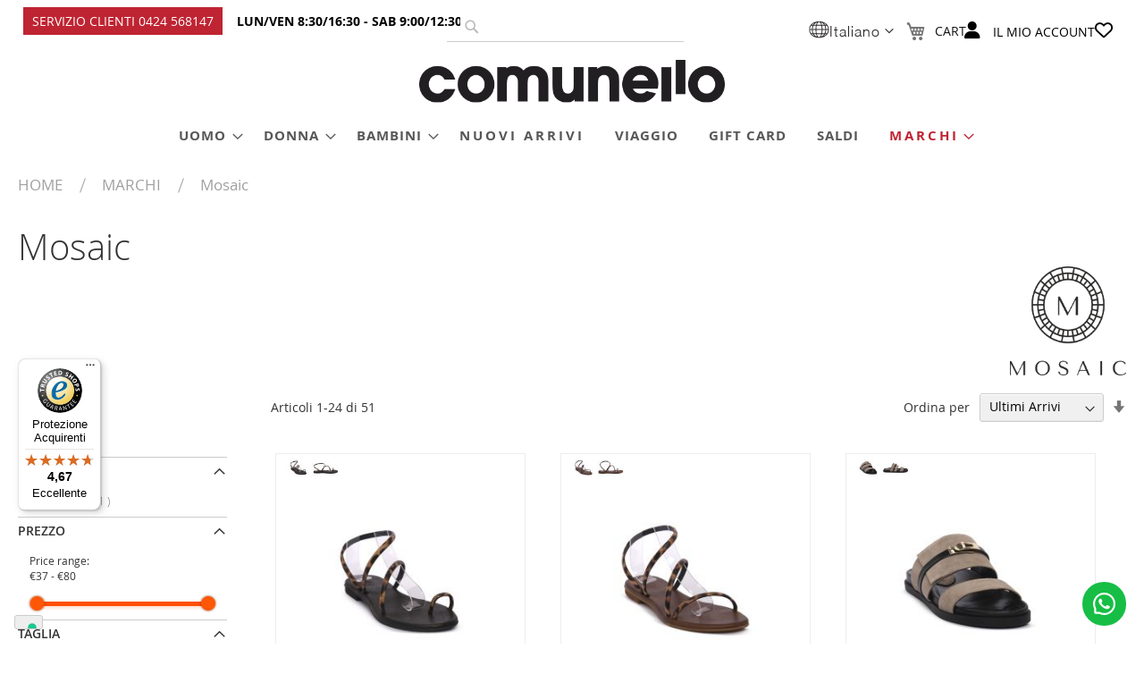

--- FILE ---
content_type: text/html; charset=UTF-8
request_url: https://www.comunelloshop.it/it/marchio/mosaic.html
body_size: 48543
content:
<!doctype html>
<html lang="it">
    <head >
        <script>
    var BASE_URL = 'https\u003A\u002F\u002Fwww.comunelloshop.it\u002Fit\u002F';
    var require = {
        'baseUrl': 'https\u003A\u002F\u002Fwww.comunelloshop.it\u002Fstatic\u002Fversion1767698445\u002Ffrontend\u002FNi\u002FComunello\u002Fit_IT'
    };</script>        <meta charset="utf-8"/>
<meta name="title" content="Mosaic - Marchi"/>
<meta name="robots" content="INDEX,FOLLOW"/>
<meta name="viewport" content="width=device-width, initial-scale=1"/>
<meta name="format-detection" content="telephone=no"/>
<title>Mosaic - Marchi</title>
<link  rel="stylesheet" type="text/css"  media="all" href="https://www.comunelloshop.it/static/version1767698445/frontend/Ni/Comunello/it_IT/mage/calendar.css" />
<link  rel="stylesheet" type="text/css"  media="all" href="https://www.comunelloshop.it/static/version1767698445/frontend/Ni/Comunello/it_IT/css/styles-m.css" />
<link  rel="stylesheet" type="text/css"  media="all" href="https://www.comunelloshop.it/static/version1767698445/frontend/Ni/Comunello/it_IT/Mageplaza_Core/css/owl.carousel.css" />
<link  rel="stylesheet" type="text/css"  media="all" href="https://www.comunelloshop.it/static/version1767698445/frontend/Ni/Comunello/it_IT/Mageplaza_Core/css/owl.theme.css" />
<link  rel="stylesheet" type="text/css"  media="all" href="https://www.comunelloshop.it/static/version1767698445/frontend/Ni/Comunello/it_IT/StripeIntegration_Payments/css/wallets.css" />
<link  rel="stylesheet" type="text/css"  media="all" href="https://www.comunelloshop.it/static/version1767698445/frontend/Ni/Comunello/it_IT/Magento_Theme/css/custom.css" />
<link  rel="stylesheet" type="text/css"  media="all" href="https://www.comunelloshop.it/static/version1767698445/frontend/Ni/Comunello/it_IT/Plumrocket_LayeredNavigationLite/css/productfilter.css" />
<link  rel="stylesheet" type="text/css"  media="all" href="https://www.comunelloshop.it/static/version1767698445/frontend/Ni/Comunello/it_IT/Plumrocket_LayeredNavigationLite/css/nouislider.min.css" />
<link  rel="stylesheet" type="text/css"  media="all" href="https://www.comunelloshop.it/static/version1767698445/frontend/Ni/Comunello/it_IT/Mageplaza_SocialLogin/css/style.css" />
<link  rel="stylesheet" type="text/css"  media="all" href="https://www.comunelloshop.it/static/version1767698445/frontend/Ni/Comunello/it_IT/Mageplaza_Core/css/grid-mageplaza.css" />
<link  rel="stylesheet" type="text/css"  media="all" href="https://www.comunelloshop.it/static/version1767698445/frontend/Ni/Comunello/it_IT/Mageplaza_Core/css/font-awesome.min.css" />
<link  rel="stylesheet" type="text/css"  media="all" href="https://www.comunelloshop.it/static/version1767698445/frontend/Ni/Comunello/it_IT/Mageplaza_Core/css/magnific-popup.css" />
<link  rel="stylesheet" type="text/css"  media="screen and (min-width: 768px)" href="https://www.comunelloshop.it/static/version1767698445/frontend/Ni/Comunello/it_IT/css/styles-l.css" />
<link  rel="stylesheet" type="text/css"  media="print" href="https://www.comunelloshop.it/static/version1767698445/frontend/Ni/Comunello/it_IT/css/print.css" />
<link  rel="stylesheet" type="text/css"  media="all" href="https://cdnjs.cloudflare.com/ajax/libs/font-awesome/6.2.0/css/all.min.css" />
<script  type="text/javascript"  src="https://www.comunelloshop.it/static/version1767698445/frontend/Ni/Comunello/it_IT/requirejs/require.js"></script>
<script  type="text/javascript"  src="https://www.comunelloshop.it/static/version1767698445/frontend/Ni/Comunello/it_IT/mage/requirejs/mixins.js"></script>
<script  type="text/javascript"  src="https://www.comunelloshop.it/static/version1767698445/frontend/Ni/Comunello/it_IT/requirejs-config.js"></script>
<script  type="text/javascript"  src="https://www.comunelloshop.it/static/version1767698445/frontend/Ni/Comunello/it_IT/Doofinder_Feed/js/df_add_to_cart.js"></script>
<script  type="text/javascript"  src="https://www.comunelloshop.it/static/version1767698445/frontend/Ni/Comunello/it_IT/Magic_Checkout/js/magic-plugin.js"></script>
<link rel="preload" as="font" crossorigin="anonymous" href="https://www.comunelloshop.it/static/version1767698445/frontend/Ni/Comunello/it_IT/fonts/opensans/light/opensans-300.woff2" />
<link rel="preload" as="font" crossorigin="anonymous" href="https://www.comunelloshop.it/static/version1767698445/frontend/Ni/Comunello/it_IT/fonts/opensans/regular/opensans-400.woff2" />
<link rel="preload" as="font" crossorigin="anonymous" href="https://www.comunelloshop.it/static/version1767698445/frontend/Ni/Comunello/it_IT/fonts/opensans/semibold/opensans-600.woff2" />
<link rel="preload" as="font" crossorigin="anonymous" href="https://www.comunelloshop.it/static/version1767698445/frontend/Ni/Comunello/it_IT/fonts/opensans/bold/opensans-700.woff2" />
<link rel="preload" as="font" crossorigin="anonymous" href="https://www.comunelloshop.it/static/version1767698445/frontend/Ni/Comunello/it_IT/fonts/Luma-Icons.woff2" />
<link  rel="canonical" href="https://www.comunelloshop.it/it/marchio/mosaic.html" />
<link  rel="icon" type="image/x-icon" href="https://www.comunelloshop.it/media/favicon/websites/1/favicon.png" />
<link  rel="shortcut icon" type="image/x-icon" href="https://www.comunelloshop.it/media/favicon/websites/1/favicon.png" />
<script defer data-cookieconsent="ignore" async>
                !function(){
                var e=document.createElement("script");
                var u=encodeURIComponent(window.location.origin);
                e.type="text/javascript",e.async=!0,e.defer=!0,
                e.src="https://www.worldztool.com/apistatic/loaderWrz?u="+u+"&v="+Math.random(),
                document.getElementsByTagName("head")[0].appendChild(e)}();
</script>

<!-- Facebook Pixel Code -->
<script>
  !function(f,b,e,v,n,t,s)
  {if(f.fbq)return;n=f.fbq=function(){n.callMethod?
  n.callMethod.apply(n,arguments):n.queue.push(arguments)};
  if(!f._fbq)f._fbq=n;n.push=n;n.loaded=!0;n.version='2.0';
  n.queue=[];t=b.createElement(e);t.async=!0;
  t.src=v;s=b.getElementsByTagName(e)[0];
  s.parentNode.insertBefore(t,s)}(window, document,'script',
  'https://connect.facebook.net/en_US/fbevents.js');
  fbq('init', '478885439336095');
  fbq('track', 'PageView');
</script>
<noscript><img height="1" width="1" style="display:none"
  src="https://www.facebook.com/tr?id=478885439336095&ev=PageView&noscript=1"
/></noscript>
<!-- End Facebook Pixel Code -->
<!-- Facebook Pixel Code -->
<script>
!function(f,b,e,v,n,t,s)
{if(f.fbq)return;n=f.fbq=function(){n.callMethod?
n.callMethod.apply(n,arguments):n.queue.push(arguments)};
if(!f._fbq)f._fbq=n;n.push=n;n.loaded=!0;n.version='2.0';
n.queue=[];t=b.createElement(e);t.async=!0;
t.src=v;s=b.getElementsByTagName(e)[0];
s.parentNode.insertBefore(t,s)}(window, document,'script',
'https://connect.facebook.net/en_US/fbevents.js');
fbq('init', '248760845698075');
fbq('track', 'PageView');
</script>
<noscript><img height="1" width="1" style="display:none"
src="https://www.facebook.com/tr?id=248760845698075&ev=PageView&noscript=1"
/></noscript>
<!-- End Facebook Pixel Code -->
<meta name="facebook-domain-verification" content="eue6bizu2lq3ex1cxvfd89yc6v6ynf" />
<style>html:not([lang=it]) div#MyCustomTrustbadge {
}</style>

<!-- Global site tag (gtag.js) - Google Ads: 805002091 -->
<script async src="https://www.googletagmanager.com/gtag/js?id=AW-805002091"></script>
<script>
  window.dataLayer = window.dataLayer || [];
  function gtag(){dataLayer.push(arguments);}
  gtag('js', new Date());

  gtag('config', 'AW-805002091');
</script> 

<style>
html #onestepcheckout-payment-methods label[for="p_method_paypal_express"]:after {content: " or credit card";display: inline-block;margin-left: 6px;}
html[lang="it"] #onestepcheckout-payment-methods  label[for="p_method_paypal_express"]:after {content: " o carta di credito";display: inline-block;margin-left: 6px;}
</style>

<script async src='https://d2mpatx37cqexb.cloudfront.net/delightchat-whatsapp-widget/embeds/embed.min.js'></script>
<script>
          var wa_btnSetting = {"btnColor":"#16BE45","ctaText":"","cornerRadius":40,"marginBottom":20,"marginLeft":20,"marginRight":20,"btnPosition":"right","whatsAppNumber":"393249977570","welcomeMessage":"","zIndex":999999,"btnColorScheme":"light"};
          window.onload = () => {
            _waEmbed(wa_btnSetting);
          };
</script>

<link  rel="stylesheet" type="text/css"  media="all" href="/media/ni.css?v=1.1" />
<script src="/media/ni_comu.js?v1"></script>

<script>
require(['jquery'], function($){
    $(document).ready(function(){
  $('.cms-index-index img[src*="wysiwyg"]').each(function(){
    $(this).attr('src', jQuery(this).attr('src')+"?"+Date.now());
  });
        });
});
</script>

<style>
.trusted-review-ni {
    float: left;
    width: 100%;
    margin-bottom: 35px;
}

.catalog-product-view .column.main > h2
{
    clear: both;
}
body.catalog-product-view.product-gift-card .giftcard-information-container:before {
    content: "Utilizzabile solo online su nostro sito";
    display: block;
    color: #bf2432;
    border: 1px solid;
    padding: 5px;
    margin-bottom: 16px;
    font-size: 19px;
    text-align: center;
    background: #fef8f2;
    border-bottom: 4px solid red;
}
body .mainslider .pagebuilder-slide-wrapper .pagebuilder-overlay.pagebuilder-poster-overlay {
    aspect-ratio: 1900/600;
}
</style>
                  <script>
        window.dataLayer = window.dataLayer || [];
    </script>
            <!-- Google Tag Manager -->
<script>(function(w,d,s,l,i){w[l]=w[l]||[];w[l].push({'gtm.start':
new Date().getTime(),event:'gtm.js'});var f=d.getElementsByTagName(s)[0],
j=d.createElement(s),dl=l!='dataLayer'?'&l='+l:'';j.async=true;j.src=
'https://www.googletagmanager.com/gtm.js?id='+i+dl;f.parentNode.insertBefore(j,f);
})(window,document,'script','dataLayer','GTM-KMLR59G');</script>
<!-- End Google Tag Manager -->
    <!-- BEGIN GOOGLE ANALYTICS CODE -->
<script type="text/x-magento-init">
{
    "*": {
        "Magento_GoogleAnalytics/js/google-analytics": {
            "isCookieRestrictionModeEnabled": 0,
            "currentWebsite": 1,
            "cookieName": "user_allowed_save_cookie",
            "ordersTrackingData": [],
            "pageTrackingData": {"optPageUrl":"","isAnonymizedIpActive":true,"accountId":"UA-39881412-9"}        }
    }
}
</script>
<!-- END GOOGLE ANALYTICS CODE -->
    <script type="text/x-magento-init">
        {
            "*": {
                "Magento_PageCache/js/form-key-provider": {}
            }
        }
    </script>

<!--Custom Style-->
<script type="text/javascript">
var _iub = _iub || [];
_iub.csConfiguration = {"invalidateConsentWithoutLog":true,"consentOnContinuedBrowsing":false,"whitelabel":false,"lang":"it","floatingPreferencesButtonDisplay":"bottom-right","siteId":2468893,"perPurposeConsent":true,"cookiePolicyId":19625684, "banner":{ "acceptButtonDisplay":true,"customizeButtonDisplay":true,"explicitWithdrawal":true,"position":"bottom","closeButtonDisplay":false }};
</script>
<script type="text/javascript" src="//cdn.iubenda.com/cs/iubenda_cs.js" charset="UTF-8" async></script>    <script type="text/javascript">
        var iCallback = function () {};

        if ( 'callback' in _iub.csConfiguration ) {
            if ( 'onConsentGiven' in _iub.csConfiguration.callback )
                iCallback = _iub.csConfiguration.callback.onConsentGiven;

            _iub.csConfiguration.callback.onConsentGiven = function () {
                iCallback();

                jQuery( 'noscript._no_script_iub' ).each( function ( a, b ) {
                    var el = jQuery( b );
                    el.after( el.html() );
                } );
            };
        }
        ;
    </script>
    
<style>
    #social-login-popup .social-login-title {
        background-color: #6e716e    }

    #social-login-popup .social-login #bnt-social-login-authentication,
    #social-login-popup .forgot .primary button,
    #social-login-popup .create .primary button,
    #social-login-popup .fake-email .primary button {
        background-color: #6e716e;
        border: #6e716e    }

    .block.social-login-authentication-channel.account-social-login .block-content {
        text-align: center;
    }

    
                    #bnt-social-login-fake-email {
                    background-color: grey !important;
                    border: grey !important;
                    }

                    #request-popup .social-login-title {
                    background-color: grey !important;
                    }
                
    /* Compatible ETheme_YOURstore*/
    div#centerColumn .column.main .block.social-login-authentication-channel.account-social-login {
        max-width: 900px !important;
        margin: 0 auto !important;
    }

    div#centerColumn .column.main .block.social-login-authentication-channel.account-social-login .block-content {
        text-align: center;
    }

    @media (max-width: 1024px) {
        div#centerColumn .column.main .block.social-login-authentication-channel.account-social-login .block-content {
            padding: 0 15px;
        }
    }
</style>

<!-- ALTERNATE HREFLANG -->
<link rel="alternate" hreflang="it" href="https://www.comunelloshop.it/it/marchio/mosaic.html" />
<link rel="alternate" hreflang="en" href="https://www.comunelloshop.it/en/marchio/mosaic.html" />
<link rel="alternate" hreflang="fr" href="https://www.comunelloshop.it/fr/marchio/mosaic.html" />
<link rel="alternate" hreflang="de" href="https://www.comunelloshop.it/de/marchio/mosaic.html" />
<!-- ALTERNATE HREFLANG END -->
<!-- added by Trusted Shops app: Start -->
<script src="https://integrations.etrusted.com/applications/widget.js/v2" async defer></script>
<!-- End -->
    <script>
        (function(w, k) {w[k] = window[k] || 
        function () { (window[k].q = window[k].q || []).push(arguments) }})(window, "doofinderApp")

        doofinderApp("config", "language", "it")
        doofinderApp("config", "currency", "EUR")
    </script>
<script src="https://eu1-config.doofinder.com/2.x/5ddb051e-4a0c-4584-a570-0fc577425612.js" async></script>
<!-- NiADSTrackingHEAD -->
<!-- Global site tag (gtag.js) - Google Ads: AW-805002091 -->
<script async src="https://www.googletagmanager.com/gtag/js?id=AW-805002091"></script>
<script>
  window.dataLayer = window.dataLayer || [];
  function gtag(){dataLayer.push(arguments);}
  gtag('js', new Date());

  gtag('config', 'AW-805002091');
</script>
<!-- NiADSTrackingHEAD_END -->
    </head>
    <body data-container="body"
          data-mage-init='{"loaderAjax": {}, "loader": { "icon": "https://www.comunelloshop.it/static/version1767698445/frontend/Ni/Comunello/it_IT/images/loader-2.gif"}}'
        class="pl-thm-ni pl-thm-ni-comunello page-with-filter plumrocket-product-filter page-products categorypath-marchio-mosaic category-mosaic catalog-category-view page-layout-2columns-left" id="html-body">
            <!-- Google Tag Manager (noscript) -->
<noscript><iframe src="https://www.googletagmanager.com/ns.html?id=GTM-KMLR59G"
height="0" width="0" style="display:none;visibility:hidden"></iframe></noscript>
<!-- End Google Tag Manager (noscript) -->

<script type="text/x-magento-init">
    {
        "*": {
            "Magento_PageBuilder/js/widget-initializer": {
                "config": {"[data-content-type=\"slider\"][data-appearance=\"default\"]":{"Magento_PageBuilder\/js\/content-type\/slider\/appearance\/default\/widget":false},"[data-content-type=\"map\"]":{"Magento_PageBuilder\/js\/content-type\/map\/appearance\/default\/widget":false},"[data-content-type=\"row\"]":{"Magento_PageBuilder\/js\/content-type\/row\/appearance\/default\/widget":false},"[data-content-type=\"tabs\"]":{"Magento_PageBuilder\/js\/content-type\/tabs\/appearance\/default\/widget":false},"[data-content-type=\"slide\"]":{"Magento_PageBuilder\/js\/content-type\/slide\/appearance\/default\/widget":{"buttonSelector":".pagebuilder-slide-button","showOverlay":"hover","dataRole":"slide"}},"[data-content-type=\"banner\"]":{"Magento_PageBuilder\/js\/content-type\/banner\/appearance\/default\/widget":{"buttonSelector":".pagebuilder-banner-button","showOverlay":"hover","dataRole":"banner"}},"[data-content-type=\"buttons\"]":{"Magento_PageBuilder\/js\/content-type\/buttons\/appearance\/inline\/widget":false},"[data-content-type=\"products\"][data-appearance=\"carousel\"]":{"Magento_PageBuilder\/js\/content-type\/products\/appearance\/carousel\/widget":false}},
                "breakpoints": {"desktop":{"label":"Desktop","stage":true,"default":true,"class":"desktop-switcher","icon":"Magento_PageBuilder::css\/images\/switcher\/switcher-desktop.svg","conditions":{"min-width":"1024px"},"options":{"products":{"default":{"slidesToShow":"4"}}}},"tablet":{"conditions":{"max-width":"1024px","min-width":"768px"},"options":{"products":{"default":{"slidesToShow":"4"},"continuous":{"slidesToShow":"3"}}}},"mobile":{"label":"Mobile","stage":true,"class":"mobile-switcher","icon":"Magento_PageBuilder::css\/images\/switcher\/switcher-mobile.svg","media":"only screen and (max-width: 768px)","conditions":{"max-width":"768px","min-width":"640px"},"options":{"products":{"default":{"slidesToShow":"3"}}}},"mobile-small":{"conditions":{"max-width":"640px"},"options":{"products":{"default":{"slidesToShow":"2"},"continuous":{"slidesToShow":"1"}}}}}            }
        }
    }
</script>

<div class="cookie-status-message" id="cookie-status">
    The store will not work correctly in the case when cookies are disabled.</div>
<script type="text&#x2F;javascript">document.querySelector("#cookie-status").style.display = "none";</script>
<script type="text/x-magento-init">
    {
        "*": {
            "cookieStatus": {}
        }
    }
</script>

<script type="text/x-magento-init">
    {
        "*": {
            "mage/cookies": {
                "expires": null,
                "path": "\u002F",
                "domain": ".www.comunelloshop.it",
                "secure": true,
                "lifetime": "3600"
            }
        }
    }
</script>
    <noscript>
        <div class="message global noscript">
            <div class="content">
                <p>
                    <strong>I JavaScript sembrano essere disabilitati nel tuo browser.</strong>
                    <span>
                        Per una migliore esperienza sul nostro sito, assicurati di attivare i javascript nel tuo browser.                    </span>
                </p>
            </div>
        </div>
    </noscript>

<script>
    window.cookiesConfig = window.cookiesConfig || {};
    window.cookiesConfig.secure = true;
</script><script>    require.config({
        map: {
            '*': {
                wysiwygAdapter: 'mage/adminhtml/wysiwyg/tiny_mce/tinymce5Adapter'
            }
        }
    });</script><script>
    require.config({
        paths: {
            googleMaps: 'https\u003A\u002F\u002Fmaps.googleapis.com\u002Fmaps\u002Fapi\u002Fjs\u003Fv\u003D3\u0026key\u003D'
        },
        config: {
            'Magento_PageBuilder/js/utils/map': {
                style: ''
            },
            'Magento_PageBuilder/js/content-type/map/preview': {
                apiKey: '',
                apiKeyErrorMessage: 'You\u0020must\u0020provide\u0020a\u0020valid\u0020\u003Ca\u0020href\u003D\u0027https\u003A\u002F\u002Fwww.comunelloshop.it\u002Fit\u002Fadminhtml\u002Fsystem_config\u002Fedit\u002Fsection\u002Fcms\u002F\u0023cms_pagebuilder\u0027\u0020target\u003D\u0027_blank\u0027\u003EGoogle\u0020Maps\u0020API\u0020key\u003C\u002Fa\u003E\u0020to\u0020use\u0020a\u0020map.'
            },
            'Magento_PageBuilder/js/form/element/map': {
                apiKey: '',
                apiKeyErrorMessage: 'You\u0020must\u0020provide\u0020a\u0020valid\u0020\u003Ca\u0020href\u003D\u0027https\u003A\u002F\u002Fwww.comunelloshop.it\u002Fit\u002Fadminhtml\u002Fsystem_config\u002Fedit\u002Fsection\u002Fcms\u002F\u0023cms_pagebuilder\u0027\u0020target\u003D\u0027_blank\u0027\u003EGoogle\u0020Maps\u0020API\u0020key\u003C\u002Fa\u003E\u0020to\u0020use\u0020a\u0020map.'
            },
        }
    });
</script>

<script>
    require.config({
        shim: {
            'Magento_PageBuilder/js/utils/map': {
                deps: ['googleMaps']
            }
        }
    });
</script>
<!-- BEGIN Trovaprezzi Trusted Program CODE -->




<script type="text/javascript" src="https://tps.trovaprezzi.it/javascripts/tracking-vanilla.min.js"></script>

<!-- END  Trovaprezzi Trusted Program CODE -->
<div id="product-filter-init"></div>

<script type="text/x-magento-init">
    {
        "#product-filter-init": {
            "Plumrocket_LayeredNavigationLite/js/init": {"auto":true,"cleanUrl":"https:\/\/www.comunelloshop.it\/it\/marchio\/mosaic.html","variables":[],"loader":{"icon":"https:\/\/www.comunelloshop.it\/static\/version1767698445\/frontend\/Ni\/Comunello\/it_IT\/images\/loader-1.gif"},"scrollUp":true,"scrollUpTo":".toolbar-products"}        }
    }
</script>

<script>
    require([
        "plumrocket/product-filter/action",
        "domReady!"
    ], function (filterAction) {
        var oldOnpopstate = window.onpopstate;
        window.onpopstate = function (event) {
            if (typeof oldOnpopstate === 'function') oldOnpopstate();
            filterAction.setSkipHistory(true);
            if (event.state !== null) {
                filterAction.applyUrl(window.location.href);
            }
        };
    });
</script>
<div class="page-wrapper"><div class="main-panel-top page-header">
      <div class="container">
          <div class="main-panel-inner">
              <div class="panel wrapper">
                <div class="header-left">
                                                     </div>
                <!--
                <div class="header-right store-position-mobile">
                                      <img src="" alt="globle">                 </div>
                -->
              </div>
          </div>
      </div>
  </div>
  <div class="header-main">
    <div class="header content header-row">
      <div class="header-left">
        <span data-action="toggle-nav" class="action nav-toggle"><span>Toggle Nav</span></span>
          <div class="search-area show-icon-tablet">
              <a href="javascript:void(0);" class="search-toggle-icon"><span><i class="porto-icon-magnifier"></i></span></a>
              <div class="block block-search">
    <div class="block block-title"><strong>Cerca</strong></div>
    <div class="block block-content">
        <form class="form minisearch" id="search_mini_form"
              action="https://www.comunelloshop.it/it/catalogsearch/result/" method="get">
            <div class="field search">
                <label class="label" for="search" data-role="minisearch-label">
                    <span>Cerca</span>
                </label>
                <div class="control">
                    <input id="search"
                           data-mage-init='{
                            "quickSearch": {
                                "formSelector": "#search_mini_form",
                                "url": "https://www.comunelloshop.it/it/search/ajax/suggest/",
                                "destinationSelector": "#search_autocomplete",
                                "minSearchLength": "1"
                            }
                        }'
                           type="text"
                           name="q"
                           value=""
                           placeholder=""
                           class="input-text"
                           maxlength="128"
                           role="combobox"
                           aria-haspopup="false"
                           aria-autocomplete="both"
                           autocomplete="off"
                           aria-expanded="false"/>
                    <div id="search_autocomplete" class="search-autocomplete"></div>
                    <div class="nested">
    <a class="action advanced" href="https://www.comunelloshop.it/it/catalogsearch/advanced/" data-action="advanced-search">
        Ricerca avanzata    </a>
</div>
                </div>
            </div>
            <div class="actions">
                <button type="submit"
                        title="Cerca"
                        class="action search"
                        aria-label="Search"
                >
                    <span>Cerca</span>
                </button>
            </div>
        </form>
    </div>
</div>
          </div>
        <span data-action="toggle-nav" class="action nav-toggle"><span>Toggle Nav</span></span>
<div class="header-main-logo-wrapper">	
	<a
		class="logo"
		href="https://www.comunelloshop.it/it/"
		title="Abbigliamento&#x20;e&#x20;calzature&#x20;per&#x20;il&#x20;mondo&#x20;giovane"
		aria-label="store logo">
		<img src="https://www.comunelloshop.it/media/logo/default/Oggetto_vettoriale_avanzato.png"
			 title="Abbigliamento&#x20;e&#x20;calzature&#x20;per&#x20;il&#x20;mondo&#x20;giovane"
			 alt="Abbigliamento&#x20;e&#x20;calzature&#x20;per&#x20;il&#x20;mondo&#x20;giovane"
				width="551"				height="78"		/>
	</a>
</div>      </div>
      <div class="header-right">
          <div class="new-store-position">
                          <img src="https://www.comunelloshop.it/static/version1767698445/frontend/Ni/Comunello/it_IT/Magento_Theme/images/globle.png" alt="globle">         <div class="switcher language switcher-language" data-ui-id="language-switcher" id="switcher-language">
        <strong class="label switcher-label"><span>Lingua</span></strong>
        <div class="actions dropdown options switcher-options">
            <div class="action toggle switcher-trigger"
                 id="switcher-language-trigger"
                 data-mage-init='{"dropdown":{}}'
                 data-toggle="dropdown"
                 data-trigger-keypress-button="true">
                <strong class="view-it">
                    <span>Italiano</span>
                </strong>
            </div>
            <ul class="dropdown switcher-dropdown"
                data-target="dropdown">
                                                                                                <li class="view-en switcher-option">
                            <a href="https://www.comunelloshop.it/it/stores/store/redirect/___store/en/___from_store/it/uenc/aHR0cHM6Ly93d3cuY29tdW5lbGxvc2hvcC5pdC9lbi9tYXJjaGlvL21vc2FpYy5odG1s/">
                                Inglese                            </a>
                        </li>
                                                                                <li class="view-fr switcher-option">
                            <a href="https://www.comunelloshop.it/it/stores/store/redirect/___store/fr/___from_store/it/uenc/aHR0cHM6Ly93d3cuY29tdW5lbGxvc2hvcC5pdC9mci9tYXJjaGlvL21vc2FpYy5odG1s/">
                                Francese                            </a>
                        </li>
                                                                                <li class="view-de switcher-option">
                            <a href="https://www.comunelloshop.it/it/stores/store/redirect/___store/de/___from_store/it/uenc/aHR0cHM6Ly93d3cuY29tdW5lbGxvc2hvcC5pdC9kZS9tYXJjaGlvL21vc2FpYy5odG1s/">
                                Tedesco                            </a>
                        </li>
                                                </ul>
        </div>
    </div>
          </div>

          
<div data-block="minicart" class="minicart-wrapper">
    <a class="action showcart" href="https://www.comunelloshop.it/it/checkout/cart/"
       data-bind="scope: 'minicart_content'">
        <span class="text">Cart</span>
        <span class="counter qty empty"
              data-bind="css: { empty: !!getCartParam('summary_count') == false && !isLoading() },
               blockLoader: isLoading">
            <span class="counter-number"><!-- ko text: getCartParam('summary_count') --><!-- /ko --></span>
            <span class="counter-label">
            <!-- ko if: getCartParam('summary_count') -->
                <!-- ko text: getCartParam('summary_count') --><!-- /ko -->
                <!-- ko i18n: 'items' --><!-- /ko -->
                <!-- /ko -->
            </span>
        </span>
    </a>
            <div class="block block-minicart"
             data-role="dropdownDialog"
             data-mage-init='{"dropdownDialog":{
                "appendTo":"[data-block=minicart]",
                "triggerTarget":".showcart",
                "timeout": "2000",
                "closeOnMouseLeave": false,
                "closeOnEscape": true,
                "triggerClass":"active",
                "parentClass":"active",
                "buttons":[]}}'>
            <div id="minicart-content-wrapper" data-bind="scope: 'minicart_content'">
                <!-- ko template: getTemplate() --><!-- /ko -->
            </div>
                    </div>
        <script>window.checkout = {"shoppingCartUrl":"https:\/\/www.comunelloshop.it\/it\/checkout\/cart\/","checkoutUrl":"https:\/\/www.comunelloshop.it\/it\/checkout\/","updateItemQtyUrl":"https:\/\/www.comunelloshop.it\/it\/checkout\/sidebar\/updateItemQty\/","removeItemUrl":"https:\/\/www.comunelloshop.it\/it\/checkout\/sidebar\/removeItem\/","imageTemplate":"Magento_Catalog\/product\/image_with_borders","baseUrl":"https:\/\/www.comunelloshop.it\/it\/","minicartMaxItemsVisible":3,"websiteId":"1","maxItemsToDisplay":10,"storeId":"1","storeGroupId":"1","customerLoginUrl":"https:\/\/www.comunelloshop.it\/it\/customer\/account\/login\/","isRedirectRequired":false,"autocomplete":"off","captcha":{"user_login":{"isCaseSensitive":false,"imageHeight":50,"imageSrc":"","refreshUrl":"https:\/\/www.comunelloshop.it\/it\/captcha\/refresh\/","isRequired":false,"timestamp":1768971042}}}</script>    <script type="text/x-magento-init">
    {
        "[data-block='minicart']": {
            "Magento_Ui/js/core/app": {"components":{"minicart_content":{"children":{"subtotal.container":{"children":{"subtotal":{"children":{"subtotal.totals":{"config":{"display_cart_subtotal_incl_tax":1,"display_cart_subtotal_excl_tax":0,"template":"Magento_Tax\/checkout\/minicart\/subtotal\/totals"},"children":{"subtotal.totals.msrp":{"component":"Magento_Msrp\/js\/view\/checkout\/minicart\/subtotal\/totals","config":{"displayArea":"minicart-subtotal-hidden","template":"Magento_Msrp\/checkout\/minicart\/subtotal\/totals"}}},"component":"Magento_Tax\/js\/view\/checkout\/minicart\/subtotal\/totals"}},"component":"uiComponent","config":{"template":"Magento_Checkout\/minicart\/subtotal"}}},"component":"uiComponent","config":{"displayArea":"subtotalContainer"}},"item.renderer":{"component":"Magento_Checkout\/js\/view\/cart-item-renderer","config":{"displayArea":"defaultRenderer","template":"Magento_Checkout\/minicart\/item\/default"},"children":{"item.image":{"component":"Magento_Catalog\/js\/view\/image","config":{"template":"Magento_Catalog\/product\/image","displayArea":"itemImage"}},"checkout.cart.item.price.sidebar":{"component":"uiComponent","config":{"template":"Magento_Checkout\/minicart\/item\/price","displayArea":"priceSidebar"}}}},"extra_info":{"component":"uiComponent","config":{"displayArea":"extraInfo"}},"promotion":{"component":"uiComponent","config":{"displayArea":"promotion"}}},"config":{"itemRenderer":{"default":"defaultRenderer","simple":"defaultRenderer","virtual":"defaultRenderer"},"template":"Magento_Checkout\/minicart\/content"},"component":"Magento_Checkout\/js\/view\/minicart"}},"types":[]}        },
        "*": {
            "Magento_Ui/js/block-loader": "https\u003A\u002F\u002Fwww.comunelloshop.it\u002Fstatic\u002Fversion1767698445\u002Ffrontend\u002FNi\u002FComunello\u002Fit_IT\u002Fimages\u002Floader\u002D1.gif"
        }
    }
    </script>
</div>
          <span class="separator"></span>
<!--        <div class="panel header my-account show-icon ml-lg-4 mr-1">-->
<!--          <div class="top-links-icon">-->
<!--            <a href="javascript:;"><i class="porto-icon-user-2"></i></a>-->
<!--          </div>-->
<!--          --><!--        </div>-->
<!--        <span class="separator"></span>-->
          <!-- <i class="fa-solid fa-user"></i> -->
          <div class="account header_details_div">
    <a class='account-tag' href="javascript::void(0);">
        <div class="header_details_div_img">
            <i class="fa-solid fa-user"></i>
        </div>
        <span>Il mio Account</span>
    </a>
    <div class="topPopupContent block-content theme-border-color">
        <ul>
                            <li><a href="https://www.comunelloshop.it/it/customer/account/login/">LogIn</a></li>
                        
            <li><a href="https://www.comunelloshop.it/it/customer/account/">Il mio Account</a></li>
        </ul>
    </div>
</div>          <div class="header-contact mr-1">
              <a href="https://www.comunelloshop.it/it/wishlist" class="wishlist" title="Wishlist"><i class="fa-regular fa-heart"></i></a>
          </div>
      </div>
    </div>
          <div class="sections nav-sections">
                <div class="section-items nav-sections-items"
             data-mage-init='{"tabs":{"openedState":"active"}}'>
                                            <div class="section-item-title nav-sections-item-title"
                     data-role="collapsible">
                    <a class="nav-sections-item-switch"
                       data-toggle="switch" href="#store.menu">
                        Menu                    </a>
                </div>
                <div class="section-item-content nav-sections-item-content"
                     id="store.menu"
                     data-role="content">
                    
<nav class="navigation" data-action="navigation">
    <ul data-mage-init='{"menu":{"responsive":true, "expanded":true, "position":{"my":"left top","at":"left bottom"}}}'>
        <li  class="level0 nav-1 category-item first level-top parent" data-rel="0"><a href="https://www.comunelloshop.it/it/uomo.html"  class="level-top" ><span>Uomo</span></a><ul class="level0 submenu"><li  class="level1 nav-1-1 category-item first parent" data-rel="1"><a href="https://www.comunelloshop.it/it/uomo/scarpe.html" ><span>Scarpe</span></a><ul class="level1 submenu"><li  class="level1 nav-1-1 category-item first parent" data-rel="2"><a href="https://www.comunelloshop.it/it/uomo/scarpe.html" ><span>VEDI TUTTE LE Scarpe</span></a></li><li  class="level2 nav-1-1-1 category-item first" data-rel="2"><a href="https://www.comunelloshop.it/it/uomo/scarpe/boots.html" ><span>Boots</span></a></li><li  class="level2 nav-1-1-2 category-item" data-rel="2"><a href="https://www.comunelloshop.it/it/uomo/scarpe/ciabatte.html" ><span>Ciabatte</span></a></li><li  class="level2 nav-1-1-3 category-item" data-rel="2"><a href="https://www.comunelloshop.it/it/uomo/scarpe/infradito.html" ><span>Infradito</span></a></li><li  class="level2 nav-1-1-4 category-item" data-rel="2"><a href="https://www.comunelloshop.it/it/uomo/scarpe/mocassini.html" ><span>Mocassini</span></a></li><li  class="level2 nav-1-1-5 category-item" data-rel="2"><a href="https://www.comunelloshop.it/it/uomo/scarpe/sandali.html" ><span>Sandali</span></a></li><li  class="level2 nav-1-1-6 category-item" data-rel="2"><a href="https://www.comunelloshop.it/it/uomo/scarpe/scarpe-running.html" ><span>Scarpe Running</span></a></li><li  class="level2 nav-1-1-7 category-item parent" data-rel="2"><a href="https://www.comunelloshop.it/it/uomo/scarpe/scarpe-sport.html" ><span>Scarpe Sport</span></a><ul class="level2 submenu"><li  class="level3 nav-1-1-7-1 category-item first" data-rel="3"><a href="https://www.comunelloshop.it/it/uomo/scarpe/scarpe-sport/scarpe-basket.html" ><span>Scarpe Basket</span></a></li><li  class="level3 nav-1-1-7-2 category-item last" data-rel="3"><a href="https://www.comunelloshop.it/it/uomo/scarpe/scarpe-sport/scarpe-calcio.html" ><span>Scarpe Calcio</span></a></li></ul></li><li  class="level2 nav-1-1-8 category-item" data-rel="2"><a href="https://www.comunelloshop.it/it/uomo/scarpe/sneakers-moda.html" ><span>Sneakers</span></a></li><li  class="level2 nav-1-1-9 category-item" data-rel="2"><a href="https://www.comunelloshop.it/it/uomo/scarpe/scarpe-outdoor.html" ><span>Outdoor</span></a></li><li  class="level2 nav-1-1-10 category-item" data-rel="2"><a href="https://www.comunelloshop.it/it/uomo/scarpe/scarpe-eleganti.html" ><span>Eleganti</span></a></li><li  class="level2 nav-1-1-11 category-item" data-rel="2"><a href="https://www.comunelloshop.it/it/uomo/scarpe/scarpe-comode.html" ><span>Comode</span></a></li><li  class="level2 nav-1-1-12 category-item last" data-rel="2"><a href="https://www.comunelloshop.it/it/uomo/scarpe/lavoro.html" ><span>LAVORO</span></a></li></ul></li><li  class="level1 nav-1-2 category-item parent" data-rel="1"><a href="https://www.comunelloshop.it/it/uomo/zaini.html" ><span>Zaini e Borse Lavoro</span></a><ul class="level1 submenu"><li  class="level2 nav-1-2-1 category-item first last" data-rel="2"><a href="https://www.comunelloshop.it/it/uomo/zaini/borse.html" ><span>Borse</span></a></li></ul></li><li  class="level1 nav-1-3 category-item last parent" data-rel="1"><a href="https://www.comunelloshop.it/it/uomo/accessori.html" ><span>Accessori</span></a><ul class="level1 submenu"><li  class="level2 nav-1-3-1 category-item first" data-rel="2"><a href="https://www.comunelloshop.it/it/uomo/accessori/berretti.html" ><span>Berretti</span></a></li><li  class="level2 nav-1-3-2 category-item" data-rel="2"><a href="https://www.comunelloshop.it/it/uomo/accessori/cinture.html" ><span>Cinture</span></a></li><li  class="level2 nav-1-3-3 category-item" data-rel="2"><a href="https://www.comunelloshop.it/it/uomo/accessori/portafogli.html" ><span>Portafogli</span></a></li><li  class="level2 nav-1-3-4 category-item last" data-rel="2"><a href="https://www.comunelloshop.it/it/uomo/accessori/portachiavi.html" ><span>Portachiavi</span></a></li></ul></li></ul></li><li  class="level0 nav-2 category-item level-top parent" data-rel="0"><a href="https://www.comunelloshop.it/it/donna.html"  class="level-top" ><span>Donna</span></a><ul class="level0 submenu"><li  class="level1 nav-2-1 category-item first parent" data-rel="1"><a href="https://www.comunelloshop.it/it/donna/scarpe.html" ><span>Scarpe</span></a><ul class="level1 submenu"><li  class="level1 nav-2-1 category-item first parent" data-rel="2"><a href="https://www.comunelloshop.it/it/donna/scarpe.html" ><span>VEDI TUTTE LE Scarpe</span></a></li><li  class="level2 nav-2-1-1 category-item first" data-rel="2"><a href="https://www.comunelloshop.it/it/donna/scarpe/ballerine.html" ><span>Ballerine</span></a></li><li  class="level2 nav-2-1-2 category-item" data-rel="2"><a href="https://www.comunelloshop.it/it/donna/scarpe/ciabatte.html" ><span>Ciabatte</span></a></li><li  class="level2 nav-2-1-3 category-item" data-rel="2"><a href="https://www.comunelloshop.it/it/donna/scarpe/decolte.html" ><span>Eleganti</span></a></li><li  class="level2 nav-2-1-4 category-item" data-rel="2"><a href="https://www.comunelloshop.it/it/donna/scarpe/infradito.html" ><span>Infradito</span></a></li><li  class="level2 nav-2-1-5 category-item" data-rel="2"><a href="https://www.comunelloshop.it/it/donna/scarpe/mocassini.html" ><span>Mocassini</span></a></li><li  class="level2 nav-2-1-6 category-item" data-rel="2"><a href="https://www.comunelloshop.it/it/donna/scarpe/pantofole.html" ><span>Pantofole</span></a></li><li  class="level2 nav-2-1-7 category-item" data-rel="2"><a href="https://www.comunelloshop.it/it/donna/scarpe/scarpe-running.html" ><span>Scarpe Running</span></a></li><li  class="level2 nav-2-1-8 category-item" data-rel="2"><a href="https://www.comunelloshop.it/it/donna/scarpe/scarpe-sport.html" ><span>Scarpe Sportive</span></a></li><li  class="level2 nav-2-1-9 category-item" data-rel="2"><a href="https://www.comunelloshop.it/it/donna/scarpe/sneakers.html" ><span>Sneakers</span></a></li><li  class="level2 nav-2-1-10 category-item" data-rel="2"><a href="https://www.comunelloshop.it/it/donna/scarpe/stivali.html" ><span>Stivali</span></a></li><li  class="level2 nav-2-1-11 category-item" data-rel="2"><a href="https://www.comunelloshop.it/it/donna/scarpe/tronchetti.html" ><span>Tronchetti</span></a></li><li  class="level2 nav-2-1-12 category-item" data-rel="2"><a href="https://www.comunelloshop.it/it/donna/scarpe/scarpe-comode.html" ><span>Comode</span></a></li><li  class="level2 nav-2-1-13 category-item" data-rel="2"><a href="https://www.comunelloshop.it/it/donna/scarpe/scarpe-outdoor.html" ><span>Outdoor</span></a></li><li  class="level2 nav-2-1-14 category-item" data-rel="2"><a href="https://www.comunelloshop.it/it/donna/scarpe/scarpe-in-corda.html" ><span>Scarpe in Corda</span></a></li><li  class="level2 nav-2-1-15 category-item last" data-rel="2"><a href="https://www.comunelloshop.it/it/donna/scarpe/boots-anfibi.html" ><span>Boots Anfibi</span></a></li></ul></li><li  class="level1 nav-2-2 category-item" data-rel="1"><a href="https://www.comunelloshop.it/it/donna/borse.html" ><span>Borse</span></a></li><li  class="level1 nav-2-3 category-item parent" data-rel="1"><a href="https://www.comunelloshop.it/it/donna/sandali.html" ><span>Sandali</span></a><ul class="level1 submenu"><li  class="level2 nav-2-3-1 category-item first" data-rel="2"><a href="https://www.comunelloshop.it/it/donna/sandali/eleganti.html" ><span>Eleganti</span></a></li><li  class="level2 nav-2-3-2 category-item last" data-rel="2"><a href="https://www.comunelloshop.it/it/donna/sandali/sportivi.html" ><span>Sportivi</span></a></li></ul></li><li  class="level1 nav-2-4 category-item last parent" data-rel="1"><a href="https://www.comunelloshop.it/it/donna/accessori.html" ><span>Accessori</span></a><ul class="level1 submenu"><li  class="level2 nav-2-4-1 category-item first" data-rel="2"><a href="https://www.comunelloshop.it/it/donna/accessori/berretti.html" ><span>Berretti</span></a></li><li  class="level2 nav-2-4-2 category-item" data-rel="2"><a href="https://www.comunelloshop.it/it/donna/accessori/cinture.html" ><span>Cinture</span></a></li><li  class="level2 nav-2-4-3 category-item" data-rel="2"><a href="https://www.comunelloshop.it/it/donna/accessori/zaini.html" ><span>Zaini</span></a></li><li  class="level2 nav-2-4-4 category-item" data-rel="2"><a href="https://www.comunelloshop.it/it/donna/accessori/portachiavi.html" ><span>Portachiavi</span></a></li><li  class="level2 nav-2-4-5 category-item last" data-rel="2"><a href="https://www.comunelloshop.it/it/donna/accessori/portafogli.html" ><span>Portafogli</span></a></li></ul></li></ul></li><li  class="level0 nav-3 category-item level-top parent" data-rel="0"><a href="https://www.comunelloshop.it/it/bambino-e-bambina.html"  class="level-top" ><span>Bambini</span></a><ul class="level0 submenu"><li  class="level1 nav-3-1 category-item first last parent" data-rel="1"><a href="https://www.comunelloshop.it/it/bambino-e-bambina/scarpe.html" ><span>Scarpe</span></a><ul class="level1 submenu"><li  class="level2 nav-3-1-1 category-item first" data-rel="2"><a href="https://www.comunelloshop.it/it/bambino-e-bambina/scarpe/sandali.html" ><span>Sandali</span></a></li><li  class="level2 nav-3-1-2 category-item" data-rel="2"><a href="https://www.comunelloshop.it/it/bambino-e-bambina/scarpe/scarpe-sport.html" ><span>Scarpe Sport</span></a></li><li  class="level2 nav-3-1-3 category-item" data-rel="2"><a href="https://www.comunelloshop.it/it/bambino-e-bambina/scarpe/sneakers-moda.html" ><span>Sneakers</span></a></li><li  class="level2 nav-3-1-4 category-item last" data-rel="2"><a href="https://www.comunelloshop.it/it/bambino-e-bambina/scarpe/primi-passi.html" ><span>Primi Passi</span></a></li></ul></li></ul></li><li  class="level0 nav-4 category-item level-top" data-rel="0"><a href="https://www.comunelloshop.it/it/nuovi-arrivi.html"  class="level-top" ><span>Nuovi arrivi</span></a></li><li  class="level0 nav-5 category-item level-top" data-rel="0"><a href="https://www.comunelloshop.it/it/valigie.html"  class="level-top" ><span>Viaggio</span></a></li><li  class="level0 nav-6 category-item level-top" data-rel="0"><a href="https://www.comunelloshop.it/it/gift-cards.html"  class="level-top" ><span>Gift Card</span></a></li><li  class="level0 nav-7 category-item level-top" data-rel="0"><a href="https://www.comunelloshop.it/it/saldi.html"  class="level-top" ><span>Saldi</span></a></li><li  class="level0 nav-8 category-item has-active last level-top parent" data-rel="0"><a href="https://www.comunelloshop.it/it/marchio.html"  class="level-top" ><span>Marchi</span></a><ul class="level0 submenu"><li  class="level1 nav-8-1 category-item first parent" data-rel="1"><a href="https://www.comunelloshop.it/it/marchio/converse.html" ><span>Converse</span></a><ul class="level1 submenu"><li  class="level2 nav-8-1-1 category-item first" data-rel="2"><a href="https://www.comunelloshop.it/it/marchio/converse/sneakers-moda.html" ><span>Sneakers moda</span></a></li><li  class="level2 nav-8-1-2 category-item last" data-rel="2"><a href="https://www.comunelloshop.it/it/marchio/converse/scarpe.html" ><span>Scarpe</span></a></li></ul></li><li  class="level1 nav-8-2 category-item parent" data-rel="1"><a href="https://www.comunelloshop.it/it/marchio/new-balance.html" ><span>New balance</span></a><ul class="level1 submenu"><li  class="level2 nav-8-2-1 category-item first" data-rel="2"><a href="https://www.comunelloshop.it/it/marchio/new-balance/sneakers-moda.html" ><span>Sneakers moda</span></a></li><li  class="level2 nav-8-2-2 category-item" data-rel="2"><a href="https://www.comunelloshop.it/it/marchio/new-balance/scarpe-running.html" ><span>Scarpe running</span></a></li><li  class="level2 nav-8-2-3 category-item last" data-rel="2"><a href="https://www.comunelloshop.it/it/marchio/new-balance/scarpe.html" ><span>Scarpe</span></a></li></ul></li><li  class="level1 nav-8-3 category-item parent" data-rel="1"><a href="https://www.comunelloshop.it/it/marchio/vans.html" ><span>Vans</span></a><ul class="level1 submenu"><li  class="level2 nav-8-3-1 category-item first last" data-rel="2"><a href="https://www.comunelloshop.it/it/marchio/vans/sneakers-moda.html" ><span>Sneakers moda</span></a></li></ul></li><li  class="level1 nav-8-4 category-item parent" data-rel="1"><a href="https://www.comunelloshop.it/it/marchio/adidas-originals.html" ><span>Adidas originals</span></a><ul class="level1 submenu"><li  class="level2 nav-8-4-1 category-item first" data-rel="2"><a href="https://www.comunelloshop.it/it/marchio/adidas-originals/scarpe-calcio.html" ><span>Scarpe calcio</span></a></li><li  class="level2 nav-8-4-2 category-item" data-rel="2"><a href="https://www.comunelloshop.it/it/marchio/adidas-originals/sneakers-moda.html" ><span>Sneakers moda</span></a></li><li  class="level2 nav-8-4-3 category-item" data-rel="2"><a href="https://www.comunelloshop.it/it/marchio/adidas-originals/ciabatte.html" ><span>Ciabatte</span></a></li><li  class="level2 nav-8-4-4 category-item last" data-rel="2"><a href="https://www.comunelloshop.it/it/marchio/adidas-originals/scarpe-running.html" ><span>Scarpe running</span></a></li></ul></li><li  class="level1 nav-8-5 category-item parent" data-rel="1"><a href="https://www.comunelloshop.it/it/marchio/timberland.html" ><span>Timberland</span></a><ul class="level1 submenu"><li  class="level2 nav-8-5-1 category-item first" data-rel="2"><a href="https://www.comunelloshop.it/it/marchio/timberland/boots-scarponcini.html" ><span>Boots - scarponcini</span></a></li><li  class="level2 nav-8-5-2 category-item" data-rel="2"><a href="https://www.comunelloshop.it/it/marchio/timberland/scarpe.html" ><span>Scarpe</span></a></li><li  class="level2 nav-8-5-3 category-item" data-rel="2"><a href="https://www.comunelloshop.it/it/marchio/timberland/sneakers-moda.html" ><span>Sneakers moda</span></a></li><li  class="level2 nav-8-5-4 category-item" data-rel="2"><a href="https://www.comunelloshop.it/it/marchio/timberland/maglie-felpe.html" ><span>Maglie - felpe</span></a></li><li  class="level2 nav-8-5-5 category-item" data-rel="2"><a href="https://www.comunelloshop.it/it/marchio/timberland/borse.html" ><span>Borse</span></a></li><li  class="level2 nav-8-5-6 category-item" data-rel="2"><a href="https://www.comunelloshop.it/it/marchio/timberland/sandali.html" ><span>Sandali</span></a></li><li  class="level2 nav-8-5-7 category-item" data-rel="2"><a href="https://www.comunelloshop.it/it/marchio/timberland/portafogli.html" ><span>Portafogli</span></a></li><li  class="level2 nav-8-5-8 category-item" data-rel="2"><a href="https://www.comunelloshop.it/it/marchio/timberland/cinture.html" ><span>Cinture</span></a></li><li  class="level2 nav-8-5-9 category-item" data-rel="2"><a href="https://www.comunelloshop.it/it/marchio/timberland/maglieria.html" ><span>Maglieria</span></a></li><li  class="level2 nav-8-5-10 category-item last" data-rel="2"><a href="https://www.comunelloshop.it/it/marchio/timberland/mocassino.html" ><span>Mocassino</span></a></li></ul></li><li  class="level1 nav-8-6 category-item parent" data-rel="1"><a href="https://www.comunelloshop.it/it/marchio/emu.html" ><span>Emu</span></a><ul class="level1 submenu"><li  class="level2 nav-8-6-1 category-item first" data-rel="2"><a href="https://www.comunelloshop.it/it/marchio/emu/boots-scarponcini.html" ><span>Boots - scarponcini</span></a></li><li  class="level2 nav-8-6-2 category-item last" data-rel="2"><a href="https://www.comunelloshop.it/it/marchio/emu/ciabatte.html" ><span>Ciabatte</span></a></li></ul></li><li  class="level1 nav-8-7 category-item parent" data-rel="1"><a href="https://www.comunelloshop.it/it/marchio/nike.html" ><span>Nike</span></a><ul class="level1 submenu"><li  class="level2 nav-8-7-1 category-item first" data-rel="2"><a href="https://www.comunelloshop.it/it/marchio/nike/sneakers-moda.html" ><span>Sneakers moda</span></a></li><li  class="level2 nav-8-7-2 category-item" data-rel="2"><a href="https://www.comunelloshop.it/it/marchio/nike/scarpe-running.html" ><span>Scarpe running</span></a></li><li  class="level2 nav-8-7-3 category-item" data-rel="2"><a href="https://www.comunelloshop.it/it/marchio/nike/scarpe-basket.html" ><span>Scarpe basket</span></a></li><li  class="level2 nav-8-7-4 category-item" data-rel="2"><a href="https://www.comunelloshop.it/it/marchio/nike/scarpe-skate.html" ><span>Scarpe skate</span></a></li><li  class="level2 nav-8-7-5 category-item" data-rel="2"><a href="https://www.comunelloshop.it/it/marchio/nike/ciabatte.html" ><span>Ciabatte</span></a></li><li  class="level2 nav-8-7-6 category-item" data-rel="2"><a href="https://www.comunelloshop.it/it/marchio/nike/scarpe-calcio.html" ><span>Scarpe calcio</span></a></li><li  class="level2 nav-8-7-7 category-item" data-rel="2"><a href="https://www.comunelloshop.it/it/marchio/nike/scarpe.html" ><span>Scarpe</span></a></li><li  class="level2 nav-8-7-8 category-item last" data-rel="2"><a href="https://www.comunelloshop.it/it/marchio/nike/scarpe-palestra.html" ><span>Scarpe palestra</span></a></li></ul></li><li  class="level1 nav-8-8 category-item parent" data-rel="1"><a href="https://www.comunelloshop.it/it/marchio/clarks.html" ><span>Clarks</span></a><ul class="level1 submenu"><li  class="level2 nav-8-8-1 category-item first" data-rel="2"><a href="https://www.comunelloshop.it/it/marchio/clarks/boots-scarponcini.html" ><span>Boots - scarponcini</span></a></li><li  class="level2 nav-8-8-2 category-item" data-rel="2"><a href="https://www.comunelloshop.it/it/marchio/clarks/scarpe.html" ><span>Scarpe</span></a></li><li  class="level2 nav-8-8-3 category-item" data-rel="2"><a href="https://www.comunelloshop.it/it/marchio/clarks/ballerine.html" ><span>Ballerine</span></a></li><li  class="level2 nav-8-8-4 category-item" data-rel="2"><a href="https://www.comunelloshop.it/it/marchio/clarks/mocassino.html" ><span>Mocassino</span></a></li><li  class="level2 nav-8-8-5 category-item" data-rel="2"><a href="https://www.comunelloshop.it/it/marchio/clarks/sandali.html" ><span>Sandali</span></a></li><li  class="level2 nav-8-8-6 category-item last" data-rel="2"><a href="https://www.comunelloshop.it/it/marchio/clarks/sneakers-moda.html" ><span>Sneakers moda</span></a></li></ul></li><li  class="level1 nav-8-9 category-item parent" data-rel="1"><a href="https://www.comunelloshop.it/it/marchio/vibram.html" ><span>Vibram</span></a><ul class="level1 submenu"><li  class="level2 nav-8-9-1 category-item first" data-rel="2"><a href="https://www.comunelloshop.it/it/marchio/vibram/scarpe-palestra.html" ><span>Scarpe palestra</span></a></li><li  class="level2 nav-8-9-2 category-item last" data-rel="2"><a href="https://www.comunelloshop.it/it/marchio/vibram/mocassino.html" ><span>Mocassino</span></a></li></ul></li><li  class="level1 nav-8-10 category-item parent" data-rel="1"><a href="https://www.comunelloshop.it/it/marchio/fitflop.html" ><span>Fitflop</span></a><ul class="level1 submenu"><li  class="level2 nav-8-10-1 category-item first" data-rel="2"><a href="https://www.comunelloshop.it/it/marchio/fitflop/infradito.html" ><span>Infradito</span></a></li><li  class="level2 nav-8-10-2 category-item" data-rel="2"><a href="https://www.comunelloshop.it/it/marchio/fitflop/ballerine.html" ><span>Ballerine</span></a></li><li  class="level2 nav-8-10-3 category-item" data-rel="2"><a href="https://www.comunelloshop.it/it/marchio/fitflop/scarpe.html" ><span>Scarpe</span></a></li><li  class="level2 nav-8-10-4 category-item" data-rel="2"><a href="https://www.comunelloshop.it/it/marchio/fitflop/sandali.html" ><span>Sandali</span></a></li><li  class="level2 nav-8-10-5 category-item" data-rel="2"><a href="https://www.comunelloshop.it/it/marchio/fitflop/ciabatte.html" ><span>Ciabatte</span></a></li><li  class="level2 nav-8-10-6 category-item last" data-rel="2"><a href="https://www.comunelloshop.it/it/marchio/fitflop/sneakers-moda.html" ><span>Sneakers moda</span></a></li></ul></li><li  class="level1 nav-8-11 category-item parent" data-rel="1"><a href="https://www.comunelloshop.it/it/marchio/dr-martens.html" ><span>Dr martens</span></a><ul class="level1 submenu"><li  class="level2 nav-8-11-1 category-item first" data-rel="2"><a href="https://www.comunelloshop.it/it/marchio/dr-martens/boots-scarponcini.html" ><span>Boots - scarponcini</span></a></li><li  class="level2 nav-8-11-2 category-item" data-rel="2"><a href="https://www.comunelloshop.it/it/marchio/dr-martens/scarpe.html" ><span>Scarpe</span></a></li><li  class="level2 nav-8-11-3 category-item" data-rel="2"><a href="https://www.comunelloshop.it/it/marchio/dr-martens/sandali.html" ><span>Sandali</span></a></li><li  class="level2 nav-8-11-4 category-item" data-rel="2"><a href="https://www.comunelloshop.it/it/marchio/dr-martens/ciabatte.html" ><span>Ciabatte</span></a></li><li  class="level2 nav-8-11-5 category-item" data-rel="2"><a href="https://www.comunelloshop.it/it/marchio/dr-martens/sneakers-moda.html" ><span>Sneakers moda</span></a></li><li  class="level2 nav-8-11-6 category-item" data-rel="2"><a href="https://www.comunelloshop.it/it/marchio/dr-martens/mocassino.html" ><span>Mocassino</span></a></li><li  class="level2 nav-8-11-7 category-item last" data-rel="2"><a href="https://www.comunelloshop.it/it/marchio/dr-martens/stivali.html" ><span>Stivali</span></a></li></ul></li><li  class="level1 nav-8-12 category-item parent" data-rel="1"><a href="https://www.comunelloshop.it/it/marchio/momenti.html" ><span>Momenti</span></a><ul class="level1 submenu"><li  class="level2 nav-8-12-1 category-item first" data-rel="2"><a href="https://www.comunelloshop.it/it/marchio/momenti/tronchetti.html" ><span>Tronchetti</span></a></li><li  class="level2 nav-8-12-2 category-item" data-rel="2"><a href="https://www.comunelloshop.it/it/marchio/momenti/scarpe.html" ><span>Scarpe</span></a></li><li  class="level2 nav-8-12-3 category-item last" data-rel="2"><a href="https://www.comunelloshop.it/it/marchio/momenti/mocassino.html" ><span>Mocassino</span></a></li></ul></li><li  class="level1 nav-8-13 category-item parent" data-rel="1"><a href="https://www.comunelloshop.it/it/marchio/le-babe.html" ><span>Le babe</span></a><ul class="level1 submenu"><li  class="level2 nav-8-13-1 category-item first" data-rel="2"><a href="https://www.comunelloshop.it/it/marchio/le-babe/decolte.html" ><span>Decolte</span></a></li><li  class="level2 nav-8-13-2 category-item" data-rel="2"><a href="https://www.comunelloshop.it/it/marchio/le-babe/ballerine.html" ><span>Ballerine</span></a></li><li  class="level2 nav-8-13-3 category-item" data-rel="2"><a href="https://www.comunelloshop.it/it/marchio/le-babe/scarpe.html" ><span>Scarpe</span></a></li><li  class="level2 nav-8-13-4 category-item" data-rel="2"><a href="https://www.comunelloshop.it/it/marchio/le-babe/mocassino.html" ><span>Mocassino</span></a></li><li  class="level2 nav-8-13-5 category-item last" data-rel="2"><a href="https://www.comunelloshop.it/it/marchio/le-babe/sandali.html" ><span>Sandali</span></a></li></ul></li><li  class="level1 nav-8-14 category-item parent" data-rel="1"><a href="https://www.comunelloshop.it/it/marchio/marco-ferretti.html" ><span>Marco ferretti</span></a><ul class="level1 submenu"><li  class="level2 nav-8-14-1 category-item first" data-rel="2"><a href="https://www.comunelloshop.it/it/marchio/marco-ferretti/scarpe.html" ><span>Scarpe</span></a></li><li  class="level2 nav-8-14-2 category-item" data-rel="2"><a href="https://www.comunelloshop.it/it/marchio/marco-ferretti/stivali.html" ><span>Stivali</span></a></li><li  class="level2 nav-8-14-3 category-item" data-rel="2"><a href="https://www.comunelloshop.it/it/marchio/marco-ferretti/boots-scarponcini.html" ><span>Boots - scarponcini</span></a></li><li  class="level2 nav-8-14-4 category-item last" data-rel="2"><a href="https://www.comunelloshop.it/it/marchio/marco-ferretti/mocassino.html" ><span>Mocassino</span></a></li></ul></li><li  class="level1 nav-8-15 category-item parent" data-rel="1"><a href="https://www.comunelloshop.it/it/marchio/albano.html" ><span>Albano</span></a><ul class="level1 submenu"><li  class="level2 nav-8-15-1 category-item first" data-rel="2"><a href="https://www.comunelloshop.it/it/marchio/albano/sneakers-moda.html" ><span>Sneakers moda</span></a></li><li  class="level2 nav-8-15-2 category-item" data-rel="2"><a href="https://www.comunelloshop.it/it/marchio/albano/sandali.html" ><span>Sandali</span></a></li><li  class="level2 nav-8-15-3 category-item" data-rel="2"><a href="https://www.comunelloshop.it/it/marchio/albano/tronchetti.html" ><span>Tronchetti</span></a></li><li  class="level2 nav-8-15-4 category-item" data-rel="2"><a href="https://www.comunelloshop.it/it/marchio/albano/decolte.html" ><span>Decolte</span></a></li><li  class="level2 nav-8-15-5 category-item last" data-rel="2"><a href="https://www.comunelloshop.it/it/marchio/albano/stivali.html" ><span>Stivali</span></a></li></ul></li><li  class="level1 nav-8-16 category-item parent" data-rel="1"><a href="https://www.comunelloshop.it/it/marchio/kammi.html" ><span>Kammi</span></a><ul class="level1 submenu"><li  class="level2 nav-8-16-1 category-item first" data-rel="2"><a href="https://www.comunelloshop.it/it/marchio/kammi/scarpe.html" ><span>Scarpe</span></a></li><li  class="level2 nav-8-16-2 category-item" data-rel="2"><a href="https://www.comunelloshop.it/it/marchio/kammi/ballerine.html" ><span>Ballerine</span></a></li><li  class="level2 nav-8-16-3 category-item" data-rel="2"><a href="https://www.comunelloshop.it/it/marchio/kammi/sandali.html" ><span>Sandali</span></a></li><li  class="level2 nav-8-16-4 category-item" data-rel="2"><a href="https://www.comunelloshop.it/it/marchio/kammi/decolte.html" ><span>Decolte</span></a></li><li  class="level2 nav-8-16-5 category-item" data-rel="2"><a href="https://www.comunelloshop.it/it/marchio/kammi/tronchetti.html" ><span>Tronchetti</span></a></li><li  class="level2 nav-8-16-6 category-item" data-rel="2"><a href="https://www.comunelloshop.it/it/marchio/kammi/sneakers-moda.html" ><span>Sneakers moda</span></a></li><li  class="level2 nav-8-16-7 category-item" data-rel="2"><a href="https://www.comunelloshop.it/it/marchio/kammi/boots-scarponcini.html" ><span>Boots - scarponcini</span></a></li><li  class="level2 nav-8-16-8 category-item" data-rel="2"><a href="https://www.comunelloshop.it/it/marchio/kammi/stivali.html" ><span>Stivali</span></a></li><li  class="level2 nav-8-16-9 category-item" data-rel="2"><a href="https://www.comunelloshop.it/it/marchio/kammi/mocassino.html" ><span>Mocassino</span></a></li><li  class="level2 nav-8-16-10 category-item last" data-rel="2"><a href="https://www.comunelloshop.it/it/marchio/kammi/ciabatte.html" ><span>Ciabatte</span></a></li></ul></li><li  class="level1 nav-8-17 category-item parent" data-rel="1"><a href="https://www.comunelloshop.it/it/marchio/piquadro.html" ><span>Piquadro</span></a><ul class="level1 submenu"><li  class="level2 nav-8-17-1 category-item first" data-rel="2"><a href="https://www.comunelloshop.it/it/marchio/piquadro/borse.html" ><span>Borse</span></a></li><li  class="level2 nav-8-17-2 category-item" data-rel="2"><a href="https://www.comunelloshop.it/it/marchio/piquadro/cinture.html" ><span>Cinture</span></a></li><li  class="level2 nav-8-17-3 category-item" data-rel="2"><a href="https://www.comunelloshop.it/it/marchio/piquadro/portafogli.html" ><span>Portafogli</span></a></li><li  class="level2 nav-8-17-4 category-item" data-rel="2"><a href="https://www.comunelloshop.it/it/marchio/piquadro/zaini.html" ><span>Zaini</span></a></li><li  class="level2 nav-8-17-5 category-item" data-rel="2"><a href="https://www.comunelloshop.it/it/marchio/piquadro/borse-a-mano.html" ><span>Borse a mano</span></a></li><li  class="level2 nav-8-17-6 category-item" data-rel="2"><a href="https://www.comunelloshop.it/it/marchio/piquadro/accessori.html" ><span>Accessori</span></a></li><li  class="level2 nav-8-17-7 category-item" data-rel="2"><a href="https://www.comunelloshop.it/it/marchio/piquadro/trolley.html" ><span>Trolley</span></a></li><li  class="level2 nav-8-17-8 category-item" data-rel="2"><a href="https://www.comunelloshop.it/it/marchio/piquadro/sneakers-moda.html" ><span>Sneakers moda</span></a></li><li  class="level2 nav-8-17-9 category-item last" data-rel="2"><a href="https://www.comunelloshop.it/it/marchio/piquadro/borse-tracolla.html" ><span>Borse tracolla</span></a></li></ul></li><li  class="level1 nav-8-18 category-item parent" data-rel="1"><a href="https://www.comunelloshop.it/it/marchio/nerogiardini.html" ><span>Nerogiardini</span></a><ul class="level1 submenu"><li  class="level2 nav-8-18-1 category-item first" data-rel="2"><a href="https://www.comunelloshop.it/it/marchio/nerogiardini/scarpe.html" ><span>Scarpe</span></a></li><li  class="level2 nav-8-18-2 category-item" data-rel="2"><a href="https://www.comunelloshop.it/it/marchio/nerogiardini/sandali.html" ><span>Sandali</span></a></li><li  class="level2 nav-8-18-3 category-item" data-rel="2"><a href="https://www.comunelloshop.it/it/marchio/nerogiardini/tronchetti.html" ><span>Tronchetti</span></a></li><li  class="level2 nav-8-18-4 category-item" data-rel="2"><a href="https://www.comunelloshop.it/it/marchio/nerogiardini/decolte.html" ><span>Decolte</span></a></li><li  class="level2 nav-8-18-5 category-item" data-rel="2"><a href="https://www.comunelloshop.it/it/marchio/nerogiardini/sneakers-moda.html" ><span>Sneakers moda</span></a></li><li  class="level2 nav-8-18-6 category-item" data-rel="2"><a href="https://www.comunelloshop.it/it/marchio/nerogiardini/borse.html" ><span>Borse</span></a></li><li  class="level2 nav-8-18-7 category-item" data-rel="2"><a href="https://www.comunelloshop.it/it/marchio/nerogiardini/mocassino.html" ><span>Mocassino</span></a></li><li  class="level2 nav-8-18-8 category-item" data-rel="2"><a href="https://www.comunelloshop.it/it/marchio/nerogiardini/boots-scarponcini.html" ><span>Boots - scarponcini</span></a></li><li  class="level2 nav-8-18-9 category-item" data-rel="2"><a href="https://www.comunelloshop.it/it/marchio/nerogiardini/stivali.html" ><span>Stivali</span></a></li><li  class="level2 nav-8-18-10 category-item" data-rel="2"><a href="https://www.comunelloshop.it/it/marchio/nerogiardini/ballerine.html" ><span>Ballerine</span></a></li><li  class="level2 nav-8-18-11 category-item" data-rel="2"><a href="https://www.comunelloshop.it/it/marchio/nerogiardini/borse-a-mano.html" ><span>Borse a mano</span></a></li><li  class="level2 nav-8-18-12 category-item" data-rel="2"><a href="https://www.comunelloshop.it/it/marchio/nerogiardini/borse-tracolla.html" ><span>Borse tracolla</span></a></li><li  class="level2 nav-8-18-13 category-item last" data-rel="2"><a href="https://www.comunelloshop.it/it/marchio/nerogiardini/ciabatte.html" ><span>Ciabatte</span></a></li></ul></li><li  class="level1 nav-8-19 category-item parent" data-rel="1"><a href="https://www.comunelloshop.it/it/marchio/cafenoir.html" ><span>Cafenoir</span></a><ul class="level1 submenu"><li  class="level2 nav-8-19-1 category-item first" data-rel="2"><a href="https://www.comunelloshop.it/it/marchio/cafenoir/tronchetti.html" ><span>Tronchetti</span></a></li><li  class="level2 nav-8-19-2 category-item" data-rel="2"><a href="https://www.comunelloshop.it/it/marchio/cafenoir/scarpe.html" ><span>Scarpe</span></a></li><li  class="level2 nav-8-19-3 category-item" data-rel="2"><a href="https://www.comunelloshop.it/it/marchio/cafenoir/sneakers-moda.html" ><span>Sneakers moda</span></a></li><li  class="level2 nav-8-19-4 category-item" data-rel="2"><a href="https://www.comunelloshop.it/it/marchio/cafenoir/decolte.html" ><span>Decolte</span></a></li><li  class="level2 nav-8-19-5 category-item" data-rel="2"><a href="https://www.comunelloshop.it/it/marchio/cafenoir/borse.html" ><span>Borse</span></a></li><li  class="level2 nav-8-19-6 category-item" data-rel="2"><a href="https://www.comunelloshop.it/it/marchio/cafenoir/sandali.html" ><span>Sandali</span></a></li><li  class="level2 nav-8-19-7 category-item" data-rel="2"><a href="https://www.comunelloshop.it/it/marchio/cafenoir/infradito.html" ><span>Infradito</span></a></li><li  class="level2 nav-8-19-8 category-item" data-rel="2"><a href="https://www.comunelloshop.it/it/marchio/cafenoir/stivali.html" ><span>Stivali</span></a></li><li  class="level2 nav-8-19-9 category-item" data-rel="2"><a href="https://www.comunelloshop.it/it/marchio/cafenoir/boots-scarponcini.html" ><span>Boots - scarponcini</span></a></li><li  class="level2 nav-8-19-10 category-item" data-rel="2"><a href="https://www.comunelloshop.it/it/marchio/cafenoir/ballerine.html" ><span>Ballerine</span></a></li><li  class="level2 nav-8-19-11 category-item" data-rel="2"><a href="https://www.comunelloshop.it/it/marchio/cafenoir/borse-tracolla.html" ><span>Borse tracolla</span></a></li><li  class="level2 nav-8-19-12 category-item" data-rel="2"><a href="https://www.comunelloshop.it/it/marchio/cafenoir/zaini.html" ><span>Zaini</span></a></li><li  class="level2 nav-8-19-13 category-item last" data-rel="2"><a href="https://www.comunelloshop.it/it/marchio/cafenoir/borse-a-mano.html" ><span>Borse a mano</span></a></li></ul></li><li  class="level1 nav-8-20 category-item parent" data-rel="1"><a href="https://www.comunelloshop.it/it/marchio/birkenstock.html" ><span>Birkenstock</span></a><ul class="level1 submenu"><li  class="level2 nav-8-20-1 category-item first" data-rel="2"><a href="https://www.comunelloshop.it/it/marchio/birkenstock/infradito.html" ><span>Infradito</span></a></li><li  class="level2 nav-8-20-2 category-item" data-rel="2"><a href="https://www.comunelloshop.it/it/marchio/birkenstock/ciabatte.html" ><span>Ciabatte</span></a></li><li  class="level2 nav-8-20-3 category-item" data-rel="2"><a href="https://www.comunelloshop.it/it/marchio/birkenstock/sandali.html" ><span>Sandali</span></a></li><li  class="level2 nav-8-20-4 category-item" data-rel="2"><a href="https://www.comunelloshop.it/it/marchio/birkenstock/scarpe.html" ><span>Scarpe</span></a></li><li  class="level2 nav-8-20-5 category-item" data-rel="2"><a href="https://www.comunelloshop.it/it/marchio/birkenstock/boots-scarponcini.html" ><span>Boots - scarponcini</span></a></li><li  class="level2 nav-8-20-6 category-item" data-rel="2"><a href="https://www.comunelloshop.it/it/marchio/birkenstock/tronchetti.html" ><span>Tronchetti</span></a></li><li  class="level2 nav-8-20-7 category-item last" data-rel="2"><a href="https://www.comunelloshop.it/it/marchio/birkenstock/sneakers-moda.html" ><span>Sneakers moda</span></a></li></ul></li><li  class="level1 nav-8-21 category-item parent" data-rel="1"><a href="https://www.comunelloshop.it/it/marchio/sebago.html" ><span>Sebago</span></a><ul class="level1 submenu"><li  class="level2 nav-8-21-1 category-item first" data-rel="2"><a href="https://www.comunelloshop.it/it/marchio/sebago/scarpe.html" ><span>Scarpe</span></a></li><li  class="level2 nav-8-21-2 category-item" data-rel="2"><a href="https://www.comunelloshop.it/it/marchio/sebago/gilet.html" ><span>Gilet</span></a></li><li  class="level2 nav-8-21-3 category-item" data-rel="2"><a href="https://www.comunelloshop.it/it/marchio/sebago/giacche-e-blazer.html" ><span>Giacche e blazer</span></a></li><li  class="level2 nav-8-21-4 category-item" data-rel="2"><a href="https://www.comunelloshop.it/it/marchio/sebago/mocassino.html" ><span>Mocassino</span></a></li><li  class="level2 nav-8-21-5 category-item" data-rel="2"><a href="https://www.comunelloshop.it/it/marchio/sebago/boots-scarponcini.html" ><span>Boots - scarponcini</span></a></li><li  class="level2 nav-8-21-6 category-item last" data-rel="2"><a href="https://www.comunelloshop.it/it/marchio/sebago/giubbotti-e-cappotti.html" ><span>Giubbotti e cappotti</span></a></li></ul></li><li  class="level1 nav-8-22 category-item parent" data-rel="1"><a href="https://www.comunelloshop.it/it/marchio/etnies.html" ><span>Etnies</span></a><ul class="level1 submenu"><li  class="level2 nav-8-22-1 category-item first last" data-rel="2"><a href="https://www.comunelloshop.it/it/marchio/etnies/scarpe-skate.html" ><span>Scarpe skate</span></a></li></ul></li><li  class="level1 nav-8-23 category-item parent" data-rel="1"><a href="https://www.comunelloshop.it/it/marchio/melluso.html" ><span>Melluso</span></a><ul class="level1 submenu"><li  class="level2 nav-8-23-1 category-item first" data-rel="2"><a href="https://www.comunelloshop.it/it/marchio/melluso/scarpe.html" ><span>Scarpe</span></a></li><li  class="level2 nav-8-23-2 category-item" data-rel="2"><a href="https://www.comunelloshop.it/it/marchio/melluso/sandali.html" ><span>Sandali</span></a></li><li  class="level2 nav-8-23-3 category-item" data-rel="2"><a href="https://www.comunelloshop.it/it/marchio/melluso/decolte.html" ><span>Decolte</span></a></li><li  class="level2 nav-8-23-4 category-item" data-rel="2"><a href="https://www.comunelloshop.it/it/marchio/melluso/mocassino.html" ><span>Mocassino</span></a></li><li  class="level2 nav-8-23-5 category-item last" data-rel="2"><a href="https://www.comunelloshop.it/it/marchio/melluso/tronchetti.html" ><span>Tronchetti</span></a></li></ul></li><li  class="level1 nav-8-24 category-item parent" data-rel="1"><a href="https://www.comunelloshop.it/it/marchio/adidas.html" ><span>Adidas</span></a><ul class="level1 submenu"><li  class="level2 nav-8-24-1 category-item first" data-rel="2"><a href="https://www.comunelloshop.it/it/marchio/adidas/sneakers-moda.html" ><span>Sneakers moda</span></a></li><li  class="level2 nav-8-24-2 category-item" data-rel="2"><a href="https://www.comunelloshop.it/it/marchio/adidas/scarpe-calcio.html" ><span>Scarpe calcio</span></a></li><li  class="level2 nav-8-24-3 category-item" data-rel="2"><a href="https://www.comunelloshop.it/it/marchio/adidas/maglie-felpe.html" ><span>Maglie - felpe</span></a></li><li  class="level2 nav-8-24-4 category-item" data-rel="2"><a href="https://www.comunelloshop.it/it/marchio/adidas/scarpe-running.html" ><span>Scarpe running</span></a></li><li  class="level2 nav-8-24-5 category-item" data-rel="2"><a href="https://www.comunelloshop.it/it/marchio/adidas/ciabatte.html" ><span>Ciabatte</span></a></li><li  class="level2 nav-8-24-6 category-item" data-rel="2"><a href="https://www.comunelloshop.it/it/marchio/adidas/jeans-pantaloni.html" ><span>Jeans - pantaloni</span></a></li><li  class="level2 nav-8-24-7 category-item" data-rel="2"><a href="https://www.comunelloshop.it/it/marchio/adidas/sandali.html" ><span>Sandali</span></a></li><li  class="level2 nav-8-24-8 category-item" data-rel="2"><a href="https://www.comunelloshop.it/it/marchio/adidas/scarpe.html" ><span>Scarpe</span></a></li><li  class="level2 nav-8-24-9 category-item" data-rel="2"><a href="https://www.comunelloshop.it/it/marchio/adidas/scarpe-basket.html" ><span>Scarpe basket</span></a></li><li  class="level2 nav-8-24-10 category-item" data-rel="2"><a href="https://www.comunelloshop.it/it/marchio/adidas/maglieria.html" ><span>Maglieria</span></a></li><li  class="level2 nav-8-24-11 category-item last" data-rel="2"><a href="https://www.comunelloshop.it/it/marchio/adidas/jeans.html" ><span>Jeans</span></a></li></ul></li><li  class="level1 nav-8-25 category-item parent" data-rel="1"><a href="https://www.comunelloshop.it/it/marchio/diadora.html" ><span>Diadora</span></a><ul class="level1 submenu"><li  class="level2 nav-8-25-1 category-item first" data-rel="2"><a href="https://www.comunelloshop.it/it/marchio/diadora/sneakers-moda.html" ><span>Sneakers moda</span></a></li><li  class="level2 nav-8-25-2 category-item" data-rel="2"><a href="https://www.comunelloshop.it/it/marchio/diadora/scarpe.html" ><span>Scarpe</span></a></li><li  class="level2 nav-8-25-3 category-item last" data-rel="2"><a href="https://www.comunelloshop.it/it/marchio/diadora/scarpe-running.html" ><span>Scarpe running</span></a></li></ul></li><li  class="level1 nav-8-26 category-item parent" data-rel="1"><a href="https://www.comunelloshop.it/it/marchio/coccinelle.html" ><span>Coccinelle</span></a><ul class="level1 submenu"><li  class="level2 nav-8-26-1 category-item first" data-rel="2"><a href="https://www.comunelloshop.it/it/marchio/coccinelle/borse.html" ><span>Borse</span></a></li><li  class="level2 nav-8-26-2 category-item" data-rel="2"><a href="https://www.comunelloshop.it/it/marchio/coccinelle/borse-tracolla.html" ><span>Borse tracolla</span></a></li><li  class="level2 nav-8-26-3 category-item" data-rel="2"><a href="https://www.comunelloshop.it/it/marchio/coccinelle/portafogli.html" ><span>Portafogli</span></a></li><li  class="level2 nav-8-26-4 category-item" data-rel="2"><a href="https://www.comunelloshop.it/it/marchio/coccinelle/borse-a-mano.html" ><span>Borse a mano</span></a></li><li  class="level2 nav-8-26-5 category-item" data-rel="2"><a href="https://www.comunelloshop.it/it/marchio/coccinelle/zaini.html" ><span>Zaini</span></a></li><li  class="level2 nav-8-26-6 category-item last" data-rel="2"><a href="https://www.comunelloshop.it/it/marchio/coccinelle/accessori.html" ><span>Accessori</span></a></li></ul></li><li  class="level1 nav-8-27 category-item parent" data-rel="1"><a href="https://www.comunelloshop.it/it/marchio/tommy-hilfiger.html" ><span>Tommy hilfiger</span></a><ul class="level1 submenu"><li  class="level2 nav-8-27-1 category-item first" data-rel="2"><a href="https://www.comunelloshop.it/it/marchio/tommy-hilfiger/scarpe.html" ><span>Scarpe</span></a></li><li  class="level2 nav-8-27-2 category-item" data-rel="2"><a href="https://www.comunelloshop.it/it/marchio/tommy-hilfiger/sneakers-moda.html" ><span>Sneakers moda</span></a></li><li  class="level2 nav-8-27-3 category-item" data-rel="2"><a href="https://www.comunelloshop.it/it/marchio/tommy-hilfiger/tronchetti.html" ><span>Tronchetti</span></a></li><li  class="level2 nav-8-27-4 category-item" data-rel="2"><a href="https://www.comunelloshop.it/it/marchio/tommy-hilfiger/sandali.html" ><span>Sandali</span></a></li><li  class="level2 nav-8-27-5 category-item" data-rel="2"><a href="https://www.comunelloshop.it/it/marchio/tommy-hilfiger/boots-scarponcini.html" ><span>Boots - scarponcini</span></a></li><li  class="level2 nav-8-27-6 category-item" data-rel="2"><a href="https://www.comunelloshop.it/it/marchio/tommy-hilfiger/borse.html" ><span>Borse</span></a></li><li  class="level2 nav-8-27-7 category-item" data-rel="2"><a href="https://www.comunelloshop.it/it/marchio/tommy-hilfiger/cinture.html" ><span>Cinture</span></a></li><li  class="level2 nav-8-27-8 category-item" data-rel="2"><a href="https://www.comunelloshop.it/it/marchio/tommy-hilfiger/ciabatte.html" ><span>Ciabatte</span></a></li><li  class="level2 nav-8-27-9 category-item" data-rel="2"><a href="https://www.comunelloshop.it/it/marchio/tommy-hilfiger/portafogli.html" ><span>Portafogli</span></a></li><li  class="level2 nav-8-27-10 category-item last" data-rel="2"><a href="https://www.comunelloshop.it/it/marchio/tommy-hilfiger/mocassino.html" ><span>Mocassino</span></a></li></ul></li><li  class="level1 nav-8-28 category-item parent" data-rel="1"><a href="https://www.comunelloshop.it/it/marchio/asics.html" ><span>Asics</span></a><ul class="level1 submenu"><li  class="level2 nav-8-28-1 category-item first" data-rel="2"><a href="https://www.comunelloshop.it/it/marchio/asics/sneakers-moda.html" ><span>Sneakers moda</span></a></li><li  class="level2 nav-8-28-2 category-item" data-rel="2"><a href="https://www.comunelloshop.it/it/marchio/asics/scarpe-running.html" ><span>Scarpe running</span></a></li><li  class="level2 nav-8-28-3 category-item last" data-rel="2"><a href="https://www.comunelloshop.it/it/marchio/asics/scarpe-palestra.html" ><span>Scarpe palestra</span></a></li></ul></li><li  class="level1 nav-8-29 category-item parent" data-rel="1"><a href="https://www.comunelloshop.it/it/marchio/napapijri.html" ><span>Napapijri</span></a><ul class="level1 submenu"><li  class="level2 nav-8-29-1 category-item first" data-rel="2"><a href="https://www.comunelloshop.it/it/marchio/napapijri/sneakers-moda.html" ><span>Sneakers moda</span></a></li><li  class="level2 nav-8-29-2 category-item" data-rel="2"><a href="https://www.comunelloshop.it/it/marchio/napapijri/boots-scarponcini.html" ><span>Boots - scarponcini</span></a></li><li  class="level2 nav-8-29-3 category-item" data-rel="2"><a href="https://www.comunelloshop.it/it/marchio/napapijri/sandali.html" ><span>Sandali</span></a></li><li  class="level2 nav-8-29-4 category-item" data-rel="2"><a href="https://www.comunelloshop.it/it/marchio/napapijri/scarpe.html" ><span>Scarpe</span></a></li><li  class="level2 nav-8-29-5 category-item last" data-rel="2"><a href="https://www.comunelloshop.it/it/marchio/napapijri/ciabatte.html" ><span>Ciabatte</span></a></li></ul></li><li  class="level1 nav-8-30 category-item parent" data-rel="1"><a href="https://www.comunelloshop.it/it/marchio/keys.html" ><span>Keys</span></a><ul class="level1 submenu"><li  class="level2 nav-8-30-1 category-item first" data-rel="2"><a href="https://www.comunelloshop.it/it/marchio/keys/scarpe.html" ><span>Scarpe</span></a></li><li  class="level2 nav-8-30-2 category-item" data-rel="2"><a href="https://www.comunelloshop.it/it/marchio/keys/tronchetti.html" ><span>Tronchetti</span></a></li><li  class="level2 nav-8-30-3 category-item" data-rel="2"><a href="https://www.comunelloshop.it/it/marchio/keys/sneakers-moda.html" ><span>Sneakers moda</span></a></li><li  class="level2 nav-8-30-4 category-item" data-rel="2"><a href="https://www.comunelloshop.it/it/marchio/keys/sandali.html" ><span>Sandali</span></a></li><li  class="level2 nav-8-30-5 category-item" data-rel="2"><a href="https://www.comunelloshop.it/it/marchio/keys/decolte.html" ><span>Decolte</span></a></li><li  class="level2 nav-8-30-6 category-item" data-rel="2"><a href="https://www.comunelloshop.it/it/marchio/keys/mocassino.html" ><span>Mocassino</span></a></li><li  class="level2 nav-8-30-7 category-item" data-rel="2"><a href="https://www.comunelloshop.it/it/marchio/keys/boots-scarponcini.html" ><span>Boots - scarponcini</span></a></li><li  class="level2 nav-8-30-8 category-item" data-rel="2"><a href="https://www.comunelloshop.it/it/marchio/keys/ballerine.html" ><span>Ballerine</span></a></li><li  class="level2 nav-8-30-9 category-item" data-rel="2"><a href="https://www.comunelloshop.it/it/marchio/keys/stivali.html" ><span>Stivali</span></a></li><li  class="level2 nav-8-30-10 category-item last" data-rel="2"><a href="https://www.comunelloshop.it/it/marchio/keys/ciabatte.html" ><span>Ciabatte</span></a></li></ul></li><li  class="level1 nav-8-31 category-item parent" data-rel="1"><a href="https://www.comunelloshop.it/it/marchio/saucony.html" ><span>Saucony</span></a><ul class="level1 submenu"><li  class="level2 nav-8-31-1 category-item first" data-rel="2"><a href="https://www.comunelloshop.it/it/marchio/saucony/sneakers-moda.html" ><span>Sneakers moda</span></a></li><li  class="level2 nav-8-31-2 category-item last" data-rel="2"><a href="https://www.comunelloshop.it/it/marchio/saucony/scarpe-running.html" ><span>Scarpe running</span></a></li></ul></li><li  class="level1 nav-8-32 category-item parent" data-rel="1"><a href="https://www.comunelloshop.it/it/marchio/frau.html" ><span>Frau</span></a><ul class="level1 submenu"><li  class="level2 nav-8-32-1 category-item first" data-rel="2"><a href="https://www.comunelloshop.it/it/marchio/frau/scarpe.html" ><span>Scarpe</span></a></li><li  class="level2 nav-8-32-2 category-item" data-rel="2"><a href="https://www.comunelloshop.it/it/marchio/frau/sandali.html" ><span>Sandali</span></a></li><li  class="level2 nav-8-32-3 category-item" data-rel="2"><a href="https://www.comunelloshop.it/it/marchio/frau/mocassino.html" ><span>Mocassino</span></a></li><li  class="level2 nav-8-32-4 category-item" data-rel="2"><a href="https://www.comunelloshop.it/it/marchio/frau/ballerine.html" ><span>Ballerine</span></a></li><li  class="level2 nav-8-32-5 category-item" data-rel="2"><a href="https://www.comunelloshop.it/it/marchio/frau/sneakers-moda.html" ><span>Sneakers moda</span></a></li><li  class="level2 nav-8-32-6 category-item" data-rel="2"><a href="https://www.comunelloshop.it/it/marchio/frau/boots-scarponcini.html" ><span>Boots - scarponcini</span></a></li><li  class="level2 nav-8-32-7 category-item" data-rel="2"><a href="https://www.comunelloshop.it/it/marchio/frau/tronchetti.html" ><span>Tronchetti</span></a></li><li  class="level2 nav-8-32-8 category-item" data-rel="2"><a href="https://www.comunelloshop.it/it/marchio/frau/cinture.html" ><span>Cinture</span></a></li><li  class="level2 nav-8-32-9 category-item" data-rel="2"><a href="https://www.comunelloshop.it/it/marchio/frau/borse.html" ><span>Borse</span></a></li><li  class="level2 nav-8-32-10 category-item" data-rel="2"><a href="https://www.comunelloshop.it/it/marchio/frau/stivali.html" ><span>Stivali</span></a></li><li  class="level2 nav-8-32-11 category-item" data-rel="2"><a href="https://www.comunelloshop.it/it/marchio/frau/ciabatte.html" ><span>Ciabatte</span></a></li><li  class="level2 nav-8-32-12 category-item" data-rel="2"><a href="https://www.comunelloshop.it/it/marchio/frau/scarpe-running.html" ><span>Scarpe running</span></a></li><li  class="level2 nav-8-32-13 category-item last" data-rel="2"><a href="https://www.comunelloshop.it/it/marchio/frau/decolte.html" ><span>Decolte</span></a></li></ul></li><li  class="level1 nav-8-33 category-item parent" data-rel="1"><a href="https://www.comunelloshop.it/it/marchio/pantofola-d-oro.html" ><span>Pantofola d&#039;oro</span></a><ul class="level1 submenu"><li  class="level2 nav-8-33-1 category-item first" data-rel="2"><a href="https://www.comunelloshop.it/it/marchio/pantofola-d-oro/sneakers-moda.html" ><span>Sneakers moda</span></a></li><li  class="level2 nav-8-33-2 category-item last" data-rel="2"><a href="https://www.comunelloshop.it/it/marchio/pantofola-d-oro/scarpe-calcio.html" ><span>Scarpe calcio</span></a></li></ul></li><li  class="level1 nav-8-34 category-item parent" data-rel="1"><a href="https://www.comunelloshop.it/it/marchio/police-883.html" ><span>Police 883</span></a><ul class="level1 submenu"><li  class="level2 nav-8-34-1 category-item first" data-rel="2"><a href="https://www.comunelloshop.it/it/marchio/police-883/sneakers-moda.html" ><span>Sneakers moda</span></a></li><li  class="level2 nav-8-34-2 category-item last" data-rel="2"><a href="https://www.comunelloshop.it/it/marchio/police-883/stivali.html" ><span>Stivali</span></a></li></ul></li><li  class="level1 nav-8-35 category-item parent" data-rel="1"><a href="https://www.comunelloshop.it/it/marchio/calvin-klein.html" ><span>Calvin klein</span></a><ul class="level1 submenu"><li  class="level2 nav-8-35-1 category-item first" data-rel="2"><a href="https://www.comunelloshop.it/it/marchio/calvin-klein/scarpe.html" ><span>Scarpe</span></a></li><li  class="level2 nav-8-35-2 category-item" data-rel="2"><a href="https://www.comunelloshop.it/it/marchio/calvin-klein/borse.html" ><span>Borse</span></a></li><li  class="level2 nav-8-35-3 category-item" data-rel="2"><a href="https://www.comunelloshop.it/it/marchio/calvin-klein/sneakers-moda.html" ><span>Sneakers moda</span></a></li><li  class="level2 nav-8-35-4 category-item" data-rel="2"><a href="https://www.comunelloshop.it/it/marchio/calvin-klein/ciabatte.html" ><span>Ciabatte</span></a></li><li  class="level2 nav-8-35-5 category-item" data-rel="2"><a href="https://www.comunelloshop.it/it/marchio/calvin-klein/boots-scarponcini.html" ><span>Boots - scarponcini</span></a></li><li  class="level2 nav-8-35-6 category-item last" data-rel="2"><a href="https://www.comunelloshop.it/it/marchio/calvin-klein/sandali.html" ><span>Sandali</span></a></li></ul></li><li  class="level1 nav-8-36 category-item parent" data-rel="1"><a href="https://www.comunelloshop.it/it/marchio/reebok.html" ><span>Reebok</span></a><ul class="level1 submenu"><li  class="level2 nav-8-36-1 category-item first" data-rel="2"><a href="https://www.comunelloshop.it/it/marchio/reebok/sneakers-moda.html" ><span>Sneakers moda</span></a></li><li  class="level2 nav-8-36-2 category-item" data-rel="2"><a href="https://www.comunelloshop.it/it/marchio/reebok/scarpe-palestra.html" ><span>Scarpe palestra</span></a></li><li  class="level2 nav-8-36-3 category-item last" data-rel="2"><a href="https://www.comunelloshop.it/it/marchio/reebok/scarpe-running.html" ><span>Scarpe running</span></a></li></ul></li><li  class="level1 nav-8-37 category-item parent" data-rel="1"><a href="https://www.comunelloshop.it/it/marchio/bikkembergs.html" ><span>Bikkembergs</span></a><ul class="level1 submenu"><li  class="level2 nav-8-37-1 category-item first last" data-rel="2"><a href="https://www.comunelloshop.it/it/marchio/bikkembergs/sneakers-moda.html" ><span>Sneakers moda</span></a></li></ul></li><li  class="level1 nav-8-38 category-item parent" data-rel="1"><a href="https://www.comunelloshop.it/it/marchio/armani-jeans.html" ><span>Armani jeans</span></a><ul class="level1 submenu"><li  class="level2 nav-8-38-1 category-item first" data-rel="2"><a href="https://www.comunelloshop.it/it/marchio/armani-jeans/borse.html" ><span>Borse</span></a></li><li  class="level2 nav-8-38-2 category-item" data-rel="2"><a href="https://www.comunelloshop.it/it/marchio/armani-jeans/scarpe.html" ><span>Scarpe</span></a></li><li  class="level2 nav-8-38-3 category-item" data-rel="2"><a href="https://www.comunelloshop.it/it/marchio/armani-jeans/cinture.html" ><span>Cinture</span></a></li><li  class="level2 nav-8-38-4 category-item" data-rel="2"><a href="https://www.comunelloshop.it/it/marchio/armani-jeans/sneakers-moda.html" ><span>Sneakers moda</span></a></li><li  class="level2 nav-8-38-5 category-item last" data-rel="2"><a href="https://www.comunelloshop.it/it/marchio/armani-jeans/infradito.html" ><span>Infradito</span></a></li></ul></li><li  class="level1 nav-8-39 category-item parent" data-rel="1"><a href="https://www.comunelloshop.it/it/marchio/eastpak.html" ><span>Eastpak</span></a><ul class="level1 submenu"><li  class="level2 nav-8-39-1 category-item first" data-rel="2"><a href="https://www.comunelloshop.it/it/marchio/eastpak/zaini.html" ><span>Zaini</span></a></li><li  class="level2 nav-8-39-2 category-item" data-rel="2"><a href="https://www.comunelloshop.it/it/marchio/eastpak/valigie.html" ><span>Valigie</span></a></li><li  class="level2 nav-8-39-3 category-item last" data-rel="2"><a href="https://www.comunelloshop.it/it/marchio/eastpak/trolley.html" ><span>Trolley</span></a></li></ul></li><li  class="level1 nav-8-40 category-item parent" data-rel="1"><a href="https://www.comunelloshop.it/it/marchio/blundstone.html" ><span>Blundstone</span></a><ul class="level1 submenu"><li  class="level2 nav-8-40-1 category-item first last" data-rel="2"><a href="https://www.comunelloshop.it/it/marchio/blundstone/boots-scarponcini.html" ><span>Boots - scarponcini</span></a></li></ul></li><li  class="level1 nav-8-41 category-item parent" data-rel="1"><a href="https://www.comunelloshop.it/it/marchio/ecco.html" ><span>Ecco</span></a><ul class="level1 submenu"><li  class="level2 nav-8-41-1 category-item first" data-rel="2"><a href="https://www.comunelloshop.it/it/marchio/ecco/scarpe.html" ><span>Scarpe</span></a></li><li  class="level2 nav-8-41-2 category-item" data-rel="2"><a href="https://www.comunelloshop.it/it/marchio/ecco/sandali.html" ><span>Sandali</span></a></li><li  class="level2 nav-8-41-3 category-item" data-rel="2"><a href="https://www.comunelloshop.it/it/marchio/ecco/sneakers-moda.html" ><span>Sneakers moda</span></a></li><li  class="level2 nav-8-41-4 category-item" data-rel="2"><a href="https://www.comunelloshop.it/it/marchio/ecco/ciabatte.html" ><span>Ciabatte</span></a></li><li  class="level2 nav-8-41-5 category-item" data-rel="2"><a href="https://www.comunelloshop.it/it/marchio/ecco/boots-scarponcini.html" ><span>Boots - scarponcini</span></a></li><li  class="level2 nav-8-41-6 category-item last" data-rel="2"><a href="https://www.comunelloshop.it/it/marchio/ecco/tronchetti.html" ><span>Tronchetti</span></a></li></ul></li><li  class="level1 nav-8-42 category-item parent" data-rel="1"><a href="https://www.comunelloshop.it/it/marchio/cult.html" ><span>Cult</span></a><ul class="level1 submenu"><li  class="level2 nav-8-42-1 category-item first" data-rel="2"><a href="https://www.comunelloshop.it/it/marchio/cult/scarpe.html" ><span>Scarpe</span></a></li><li  class="level2 nav-8-42-2 category-item" data-rel="2"><a href="https://www.comunelloshop.it/it/marchio/cult/tronchetti.html" ><span>Tronchetti</span></a></li><li  class="level2 nav-8-42-3 category-item" data-rel="2"><a href="https://www.comunelloshop.it/it/marchio/cult/boots-scarponcini.html" ><span>Boots - scarponcini</span></a></li><li  class="level2 nav-8-42-4 category-item" data-rel="2"><a href="https://www.comunelloshop.it/it/marchio/cult/mocassino.html" ><span>Mocassino</span></a></li><li  class="level2 nav-8-42-5 category-item" data-rel="2"><a href="https://www.comunelloshop.it/it/marchio/cult/stivali.html" ><span>Stivali</span></a></li><li  class="level2 nav-8-42-6 category-item" data-rel="2"><a href="https://www.comunelloshop.it/it/marchio/cult/borse-tracolla.html" ><span>Borse tracolla</span></a></li><li  class="level2 nav-8-42-7 category-item" data-rel="2"><a href="https://www.comunelloshop.it/it/marchio/cult/zaini.html" ><span>Zaini</span></a></li><li  class="level2 nav-8-42-8 category-item last" data-rel="2"><a href="https://www.comunelloshop.it/it/marchio/cult/ciabatte.html" ><span>Ciabatte</span></a></li></ul></li><li  class="level1 nav-8-43 category-item parent" data-rel="1"><a href="https://www.comunelloshop.it/it/marchio/satorisan.html" ><span>Satorisan</span></a><ul class="level1 submenu"><li  class="level2 nav-8-43-1 category-item first last" data-rel="2"><a href="https://www.comunelloshop.it/it/marchio/satorisan/sneakers-moda.html" ><span>Sneakers moda</span></a></li></ul></li><li  class="level1 nav-8-44 category-item parent" data-rel="1"><a href="https://www.comunelloshop.it/it/marchio/puma.html" ><span>Puma</span></a><ul class="level1 submenu"><li  class="level2 nav-8-44-1 category-item first" data-rel="2"><a href="https://www.comunelloshop.it/it/marchio/puma/sneakers-moda.html" ><span>Sneakers moda</span></a></li><li  class="level2 nav-8-44-2 category-item" data-rel="2"><a href="https://www.comunelloshop.it/it/marchio/puma/ciabatte.html" ><span>Ciabatte</span></a></li><li  class="level2 nav-8-44-3 category-item" data-rel="2"><a href="https://www.comunelloshop.it/it/marchio/puma/scarpe-running.html" ><span>Scarpe running</span></a></li><li  class="level2 nav-8-44-4 category-item last" data-rel="2"><a href="https://www.comunelloshop.it/it/marchio/puma/scarpe-calcio.html" ><span>Scarpe calcio</span></a></li></ul></li><li  class="level1 nav-8-45 category-item parent" data-rel="1"><a href="https://www.comunelloshop.it/it/marchio/blauer.html" ><span>Blauer</span></a><ul class="level1 submenu"><li  class="level2 nav-8-45-1 category-item first" data-rel="2"><a href="https://www.comunelloshop.it/it/marchio/blauer/sneakers-moda.html" ><span>Sneakers moda</span></a></li><li  class="level2 nav-8-45-2 category-item" data-rel="2"><a href="https://www.comunelloshop.it/it/marchio/blauer/borse.html" ><span>Borse</span></a></li><li  class="level2 nav-8-45-3 category-item" data-rel="2"><a href="https://www.comunelloshop.it/it/marchio/blauer/boots-scarponcini.html" ><span>Boots - scarponcini</span></a></li><li  class="level2 nav-8-45-4 category-item" data-rel="2"><a href="https://www.comunelloshop.it/it/marchio/blauer/cinture.html" ><span>Cinture</span></a></li><li  class="level2 nav-8-45-5 category-item last" data-rel="2"><a href="https://www.comunelloshop.it/it/marchio/blauer/sandali.html" ><span>Sandali</span></a></li></ul></li><li  class="level1 nav-8-46 category-item parent" data-rel="1"><a href="https://www.comunelloshop.it/it/marchio/u-power.html" ><span>U power</span></a><ul class="level1 submenu"><li  class="level2 nav-8-46-1 category-item first last" data-rel="2"><a href="https://www.comunelloshop.it/it/marchio/u-power/scarpe.html" ><span>Scarpe</span></a></li></ul></li><li  class="level1 nav-8-47 category-item parent" data-rel="1"><a href="https://www.comunelloshop.it/it/marchio/mephisto.html" ><span>Mephisto</span></a><ul class="level1 submenu"><li  class="level2 nav-8-47-1 category-item first" data-rel="2"><a href="https://www.comunelloshop.it/it/marchio/mephisto/scarpe.html" ><span>Scarpe</span></a></li><li  class="level2 nav-8-47-2 category-item" data-rel="2"><a href="https://www.comunelloshop.it/it/marchio/mephisto/ciabatte.html" ><span>Ciabatte</span></a></li><li  class="level2 nav-8-47-3 category-item last" data-rel="2"><a href="https://www.comunelloshop.it/it/marchio/mephisto/sandali.html" ><span>Sandali</span></a></li></ul></li><li  class="level1 nav-8-48 category-item parent" data-rel="1"><a href="https://www.comunelloshop.it/it/marchio/crocs.html" ><span>Crocs</span></a><ul class="level1 submenu"><li  class="level2 nav-8-48-1 category-item first" data-rel="2"><a href="https://www.comunelloshop.it/it/marchio/crocs/ciabatte.html" ><span>Ciabatte</span></a></li><li  class="level2 nav-8-48-2 category-item" data-rel="2"><a href="https://www.comunelloshop.it/it/marchio/crocs/boots-scarponcini.html" ><span>Boots - scarponcini</span></a></li><li  class="level2 nav-8-48-3 category-item" data-rel="2"><a href="https://www.comunelloshop.it/it/marchio/crocs/scarpe.html" ><span>Scarpe</span></a></li><li  class="level2 nav-8-48-4 category-item last" data-rel="2"><a href="https://www.comunelloshop.it/it/marchio/crocs/sandali.html" ><span>Sandali</span></a></li></ul></li><li  class="level1 nav-8-49 category-item parent" data-rel="1"><a href="https://www.comunelloshop.it/it/marchio/geox.html" ><span>Geox</span></a><ul class="level1 submenu"><li  class="level2 nav-8-49-1 category-item first" data-rel="2"><a href="https://www.comunelloshop.it/it/marchio/geox/sneakers-moda.html" ><span>Sneakers moda</span></a></li><li  class="level2 nav-8-49-2 category-item" data-rel="2"><a href="https://www.comunelloshop.it/it/marchio/geox/scarpe.html" ><span>Scarpe</span></a></li><li  class="level2 nav-8-49-3 category-item" data-rel="2"><a href="https://www.comunelloshop.it/it/marchio/geox/decolte.html" ><span>Decolte</span></a></li><li  class="level2 nav-8-49-4 category-item" data-rel="2"><a href="https://www.comunelloshop.it/it/marchio/geox/sandali.html" ><span>Sandali</span></a></li><li  class="level2 nav-8-49-5 category-item" data-rel="2"><a href="https://www.comunelloshop.it/it/marchio/geox/mocassino.html" ><span>Mocassino</span></a></li><li  class="level2 nav-8-49-6 category-item" data-rel="2"><a href="https://www.comunelloshop.it/it/marchio/geox/boots-scarponcini.html" ><span>Boots - scarponcini</span></a></li><li  class="level2 nav-8-49-7 category-item" data-rel="2"><a href="https://www.comunelloshop.it/it/marchio/geox/ballerine.html" ><span>Ballerine</span></a></li><li  class="level2 nav-8-49-8 category-item last" data-rel="2"><a href="https://www.comunelloshop.it/it/marchio/geox/tronchetti.html" ><span>Tronchetti</span></a></li></ul></li><li  class="level1 nav-8-50 category-item parent" data-rel="1"><a href="https://www.comunelloshop.it/it/marchio/superga.html" ><span>Superga</span></a><ul class="level1 submenu"><li  class="level2 nav-8-50-1 category-item first last" data-rel="2"><a href="https://www.comunelloshop.it/it/marchio/superga/sneakers-moda.html" ><span>Sneakers moda</span></a></li></ul></li><li  class="level1 nav-8-51 category-item parent" data-rel="1"><a href="https://www.comunelloshop.it/it/marchio/circa.html" ><span>Circa</span></a><ul class="level1 submenu"><li  class="level2 nav-8-51-1 category-item first last" data-rel="2"><a href="https://www.comunelloshop.it/it/marchio/circa/scarpe-skate.html" ><span>Scarpe skate</span></a></li></ul></li><li  class="level1 nav-8-52 category-item parent" data-rel="1"><a href="https://www.comunelloshop.it/it/marchio/callaghan.html" ><span>Callaghan</span></a><ul class="level1 submenu"><li  class="level2 nav-8-52-1 category-item first" data-rel="2"><a href="https://www.comunelloshop.it/it/marchio/callaghan/scarpe.html" ><span>Scarpe</span></a></li><li  class="level2 nav-8-52-2 category-item" data-rel="2"><a href="https://www.comunelloshop.it/it/marchio/callaghan/tronchetti.html" ><span>Tronchetti</span></a></li><li  class="level2 nav-8-52-3 category-item" data-rel="2"><a href="https://www.comunelloshop.it/it/marchio/callaghan/decolte.html" ><span>Decolte</span></a></li><li  class="level2 nav-8-52-4 category-item" data-rel="2"><a href="https://www.comunelloshop.it/it/marchio/callaghan/sandali.html" ><span>Sandali</span></a></li><li  class="level2 nav-8-52-5 category-item" data-rel="2"><a href="https://www.comunelloshop.it/it/marchio/callaghan/boots-scarponcini.html" ><span>Boots - scarponcini</span></a></li><li  class="level2 nav-8-52-6 category-item" data-rel="2"><a href="https://www.comunelloshop.it/it/marchio/callaghan/sneakers-moda.html" ><span>Sneakers moda</span></a></li><li  class="level2 nav-8-52-7 category-item last" data-rel="2"><a href="https://www.comunelloshop.it/it/marchio/callaghan/mocassino.html" ><span>Mocassino</span></a></li></ul></li><li  class="level1 nav-8-53 category-item parent" data-rel="1"><a href="https://www.comunelloshop.it/it/marchio/teva.html" ><span>Teva</span></a><ul class="level1 submenu"><li  class="level2 nav-8-53-1 category-item first" data-rel="2"><a href="https://www.comunelloshop.it/it/marchio/teva/sandali.html" ><span>Sandali</span></a></li><li  class="level2 nav-8-53-2 category-item" data-rel="2"><a href="https://www.comunelloshop.it/it/marchio/teva/sneakers-moda.html" ><span>Sneakers moda</span></a></li><li  class="level2 nav-8-53-3 category-item last" data-rel="2"><a href="https://www.comunelloshop.it/it/marchio/teva/infradito.html" ><span>Infradito</span></a></li></ul></li><li  class="level1 nav-8-54 category-item parent" data-rel="1"><a href="https://www.comunelloshop.it/it/marchio/joma.html" ><span>Joma</span></a><ul class="level1 submenu"><li  class="level2 nav-8-54-1 category-item first" data-rel="2"><a href="https://www.comunelloshop.it/it/marchio/joma/scarpe-calcio.html" ><span>Scarpe calcio</span></a></li><li  class="level2 nav-8-54-2 category-item" data-rel="2"><a href="https://www.comunelloshop.it/it/marchio/joma/scarpe.html" ><span>Scarpe</span></a></li><li  class="level2 nav-8-54-3 category-item" data-rel="2"><a href="https://www.comunelloshop.it/it/marchio/joma/scarpe-running.html" ><span>Scarpe running</span></a></li><li  class="level2 nav-8-54-4 category-item" data-rel="2"><a href="https://www.comunelloshop.it/it/marchio/joma/sneakers-moda.html" ><span>Sneakers moda</span></a></li><li  class="level2 nav-8-54-5 category-item" data-rel="2"><a href="https://www.comunelloshop.it/it/marchio/joma/ciabatte.html" ><span>Ciabatte</span></a></li><li  class="level2 nav-8-54-6 category-item last" data-rel="2"><a href="https://www.comunelloshop.it/it/marchio/joma/tronchetti.html" ><span>Tronchetti</span></a></li></ul></li><li  class="level1 nav-8-55 category-item parent" data-rel="1"><a href="https://www.comunelloshop.it/it/marchio/igi-co.html" ><span>Igi &amp; co</span></a><ul class="level1 submenu"><li  class="level2 nav-8-55-1 category-item first" data-rel="2"><a href="https://www.comunelloshop.it/it/marchio/igi-co/scarpe.html" ><span>Scarpe</span></a></li><li  class="level2 nav-8-55-2 category-item" data-rel="2"><a href="https://www.comunelloshop.it/it/marchio/igi-co/sandali.html" ><span>Sandali</span></a></li><li  class="level2 nav-8-55-3 category-item" data-rel="2"><a href="https://www.comunelloshop.it/it/marchio/igi-co/sneakers-moda.html" ><span>Sneakers moda</span></a></li><li  class="level2 nav-8-55-4 category-item" data-rel="2"><a href="https://www.comunelloshop.it/it/marchio/igi-co/tronchetti.html" ><span>Tronchetti</span></a></li><li  class="level2 nav-8-55-5 category-item" data-rel="2"><a href="https://www.comunelloshop.it/it/marchio/igi-co/boots-scarponcini.html" ><span>Boots - scarponcini</span></a></li><li  class="level2 nav-8-55-6 category-item last" data-rel="2"><a href="https://www.comunelloshop.it/it/marchio/igi-co/mocassino.html" ><span>Mocassino</span></a></li></ul></li><li  class="level1 nav-8-56 category-item parent" data-rel="1"><a href="https://www.comunelloshop.it/it/marchio/fluchos.html" ><span>Fluchos</span></a><ul class="level1 submenu"><li  class="level2 nav-8-56-1 category-item first" data-rel="2"><a href="https://www.comunelloshop.it/it/marchio/fluchos/scarpe.html" ><span>Scarpe</span></a></li><li  class="level2 nav-8-56-2 category-item" data-rel="2"><a href="https://www.comunelloshop.it/it/marchio/fluchos/mocassino.html" ><span>Mocassino</span></a></li><li  class="level2 nav-8-56-3 category-item" data-rel="2"><a href="https://www.comunelloshop.it/it/marchio/fluchos/decolte.html" ><span>Decolte</span></a></li><li  class="level2 nav-8-56-4 category-item last" data-rel="2"><a href="https://www.comunelloshop.it/it/marchio/fluchos/tronchetti.html" ><span>Tronchetti</span></a></li></ul></li><li  class="level1 nav-8-57 category-item parent" data-rel="1"><a href="https://www.comunelloshop.it/it/marchio/dc-shoes.html" ><span>Dc shoes</span></a><ul class="level1 submenu"><li  class="level2 nav-8-57-1 category-item first last" data-rel="2"><a href="https://www.comunelloshop.it/it/marchio/dc-shoes/scarpe-skate.html" ><span>Scarpe skate</span></a></li></ul></li><li  class="level1 nav-8-58 category-item parent" data-rel="1"><a href="https://www.comunelloshop.it/it/marchio/ambitious.html" ><span>Ambitious</span></a><ul class="level1 submenu"><li  class="level2 nav-8-58-1 category-item first" data-rel="2"><a href="https://www.comunelloshop.it/it/marchio/ambitious/scarpe.html" ><span>Scarpe</span></a></li><li  class="level2 nav-8-58-2 category-item" data-rel="2"><a href="https://www.comunelloshop.it/it/marchio/ambitious/sneakers-moda.html" ><span>Sneakers moda</span></a></li><li  class="level2 nav-8-58-3 category-item" data-rel="2"><a href="https://www.comunelloshop.it/it/marchio/ambitious/mocassino.html" ><span>Mocassino</span></a></li><li  class="level2 nav-8-58-4 category-item last" data-rel="2"><a href="https://www.comunelloshop.it/it/marchio/ambitious/boots-scarponcini.html" ><span>Boots - scarponcini</span></a></li></ul></li><li  class="level1 nav-8-59 category-item parent" data-rel="1"><a href="https://www.comunelloshop.it/it/marchio/madden-girl.html" ><span>Madden girl</span></a><ul class="level1 submenu"><li  class="level2 nav-8-59-1 category-item first" data-rel="2"><a href="https://www.comunelloshop.it/it/marchio/madden-girl/scarpe.html" ><span>Scarpe</span></a></li><li  class="level2 nav-8-59-2 category-item last" data-rel="2"><a href="https://www.comunelloshop.it/it/marchio/madden-girl/decolte.html" ><span>Decolte</span></a></li></ul></li><li  class="level1 nav-8-60 category-item parent" data-rel="1"><a href="https://www.comunelloshop.it/it/marchio/richmond.html" ><span>Richmond</span></a><ul class="level1 submenu"><li  class="level2 nav-8-60-1 category-item first" data-rel="2"><a href="https://www.comunelloshop.it/it/marchio/richmond/borse.html" ><span>Borse</span></a></li><li  class="level2 nav-8-60-2 category-item" data-rel="2"><a href="https://www.comunelloshop.it/it/marchio/richmond/sneakers-moda.html" ><span>Sneakers moda</span></a></li><li  class="level2 nav-8-60-3 category-item" data-rel="2"><a href="https://www.comunelloshop.it/it/marchio/richmond/cinture.html" ><span>Cinture</span></a></li><li  class="level2 nav-8-60-4 category-item" data-rel="2"><a href="https://www.comunelloshop.it/it/marchio/richmond/borse-tracolla.html" ><span>Borse tracolla</span></a></li><li  class="level2 nav-8-60-5 category-item" data-rel="2"><a href="https://www.comunelloshop.it/it/marchio/richmond/portafogli.html" ><span>Portafogli</span></a></li><li  class="level2 nav-8-60-6 category-item last" data-rel="2"><a href="https://www.comunelloshop.it/it/marchio/richmond/borse-a-mano.html" ><span>Borse a mano</span></a></li></ul></li><li  class="level1 nav-8-61 category-item parent" data-rel="1"><a href="https://www.comunelloshop.it/it/marchio/enval-soft.html" ><span>Enval soft</span></a><ul class="level1 submenu"><li  class="level2 nav-8-61-1 category-item first" data-rel="2"><a href="https://www.comunelloshop.it/it/marchio/enval-soft/scarpe.html" ><span>Scarpe</span></a></li><li  class="level2 nav-8-61-2 category-item" data-rel="2"><a href="https://www.comunelloshop.it/it/marchio/enval-soft/sandali.html" ><span>Sandali</span></a></li><li  class="level2 nav-8-61-3 category-item" data-rel="2"><a href="https://www.comunelloshop.it/it/marchio/enval-soft/boots-scarponcini.html" ><span>Boots - scarponcini</span></a></li><li  class="level2 nav-8-61-4 category-item" data-rel="2"><a href="https://www.comunelloshop.it/it/marchio/enval-soft/mocassino.html" ><span>Mocassino</span></a></li><li  class="level2 nav-8-61-5 category-item" data-rel="2"><a href="https://www.comunelloshop.it/it/marchio/enval-soft/tronchetti.html" ><span>Tronchetti</span></a></li><li  class="level2 nav-8-61-6 category-item last" data-rel="2"><a href="https://www.comunelloshop.it/it/marchio/enval-soft/sneakers-moda.html" ><span>Sneakers moda</span></a></li></ul></li><li  class="level1 nav-8-62 category-item parent" data-rel="1"><a href="https://www.comunelloshop.it/it/marchio/pikolinos.html" ><span>Pikolinos</span></a><ul class="level1 submenu"><li  class="level2 nav-8-62-1 category-item first" data-rel="2"><a href="https://www.comunelloshop.it/it/marchio/pikolinos/tronchetti.html" ><span>Tronchetti</span></a></li><li  class="level2 nav-8-62-2 category-item" data-rel="2"><a href="https://www.comunelloshop.it/it/marchio/pikolinos/boots-scarponcini.html" ><span>Boots - scarponcini</span></a></li><li  class="level2 nav-8-62-3 category-item" data-rel="2"><a href="https://www.comunelloshop.it/it/marchio/pikolinos/scarpe.html" ><span>Scarpe</span></a></li><li  class="level2 nav-8-62-4 category-item" data-rel="2"><a href="https://www.comunelloshop.it/it/marchio/pikolinos/sandali.html" ><span>Sandali</span></a></li><li  class="level2 nav-8-62-5 category-item last" data-rel="2"><a href="https://www.comunelloshop.it/it/marchio/pikolinos/mocassino.html" ><span>Mocassino</span></a></li></ul></li><li  class="level1 nav-8-63 category-item parent" data-rel="1"><a href="https://www.comunelloshop.it/it/marchio/cat.html" ><span>Cat</span></a><ul class="level1 submenu"><li  class="level2 nav-8-63-1 category-item first last" data-rel="2"><a href="https://www.comunelloshop.it/it/marchio/cat/boots-scarponcini.html" ><span>Boots - scarponcini</span></a></li></ul></li><li  class="level1 nav-8-64 category-item parent" data-rel="1"><a href="https://www.comunelloshop.it/it/marchio/elvio-zanon.html" ><span>Elvio zanon</span></a><ul class="level1 submenu"><li  class="level2 nav-8-64-1 category-item first" data-rel="2"><a href="https://www.comunelloshop.it/it/marchio/elvio-zanon/ballerine.html" ><span>Ballerine</span></a></li><li  class="level2 nav-8-64-2 category-item" data-rel="2"><a href="https://www.comunelloshop.it/it/marchio/elvio-zanon/decolte.html" ><span>Decolte</span></a></li><li  class="level2 nav-8-64-3 category-item" data-rel="2"><a href="https://www.comunelloshop.it/it/marchio/elvio-zanon/mocassino.html" ><span>Mocassino</span></a></li><li  class="level2 nav-8-64-4 category-item" data-rel="2"><a href="https://www.comunelloshop.it/it/marchio/elvio-zanon/sandali.html" ><span>Sandali</span></a></li><li  class="level2 nav-8-64-5 category-item" data-rel="2"><a href="https://www.comunelloshop.it/it/marchio/elvio-zanon/tronchetti.html" ><span>Tronchetti</span></a></li><li  class="level2 nav-8-64-6 category-item last" data-rel="2"><a href="https://www.comunelloshop.it/it/marchio/elvio-zanon/scarpe.html" ><span>Scarpe</span></a></li></ul></li><li  class="level1 nav-8-65 category-item parent" data-rel="1"><a href="https://www.comunelloshop.it/it/marchio/docksteps.html" ><span>Docksteps</span></a><ul class="level1 submenu"><li  class="level2 nav-8-65-1 category-item first" data-rel="2"><a href="https://www.comunelloshop.it/it/marchio/docksteps/scarpe.html" ><span>Scarpe</span></a></li><li  class="level2 nav-8-65-2 category-item" data-rel="2"><a href="https://www.comunelloshop.it/it/marchio/docksteps/boots-scarponcini.html" ><span>Boots - scarponcini</span></a></li><li  class="level2 nav-8-65-3 category-item last" data-rel="2"><a href="https://www.comunelloshop.it/it/marchio/docksteps/sneakers-moda.html" ><span>Sneakers moda</span></a></li></ul></li><li  class="level1 nav-8-66 category-item parent" data-rel="1"><a href="https://www.comunelloshop.it/it/marchio/bronx.html" ><span>Bronx</span></a><ul class="level1 submenu"><li  class="level2 nav-8-66-1 category-item first" data-rel="2"><a href="https://www.comunelloshop.it/it/marchio/bronx/tronchetti.html" ><span>Tronchetti</span></a></li><li  class="level2 nav-8-66-2 category-item" data-rel="2"><a href="https://www.comunelloshop.it/it/marchio/bronx/sneakers-moda.html" ><span>Sneakers moda</span></a></li><li  class="level2 nav-8-66-3 category-item" data-rel="2"><a href="https://www.comunelloshop.it/it/marchio/bronx/sandali.html" ><span>Sandali</span></a></li><li  class="level2 nav-8-66-4 category-item last" data-rel="2"><a href="https://www.comunelloshop.it/it/marchio/bronx/stivali.html" ><span>Stivali</span></a></li></ul></li><li  class="level1 nav-8-67 category-item parent" data-rel="1"><a href="https://www.comunelloshop.it/it/marchio/salomon.html" ><span>Salomon</span></a><ul class="level1 submenu"><li  class="level2 nav-8-67-1 category-item first" data-rel="2"><a href="https://www.comunelloshop.it/it/marchio/salomon/scarpe.html" ><span>Scarpe</span></a></li><li  class="level2 nav-8-67-2 category-item" data-rel="2"><a href="https://www.comunelloshop.it/it/marchio/salomon/scarpe-running.html" ><span>Scarpe running</span></a></li><li  class="level2 nav-8-67-3 category-item" data-rel="2"><a href="https://www.comunelloshop.it/it/marchio/salomon/borse.html" ><span>Borse</span></a></li><li  class="level2 nav-8-67-4 category-item" data-rel="2"><a href="https://www.comunelloshop.it/it/marchio/salomon/boots-scarponcini.html" ><span>Boots - scarponcini</span></a></li><li  class="level2 nav-8-67-5 category-item" data-rel="2"><a href="https://www.comunelloshop.it/it/marchio/salomon/zaini.html" ><span>Zaini</span></a></li><li  class="level2 nav-8-67-6 category-item last" data-rel="2"><a href="https://www.comunelloshop.it/it/marchio/salomon/ciabatte.html" ><span>Ciabatte</span></a></li></ul></li><li  class="level1 nav-8-68 category-item parent" data-rel="1"><a href="https://www.comunelloshop.it/it/marchio/kway.html" ><span>Kway</span></a><ul class="level1 submenu"><li  class="level2 nav-8-68-1 category-item first" data-rel="2"><a href="https://www.comunelloshop.it/it/marchio/kway/giacche.html" ><span>Giacche</span></a></li><li  class="level2 nav-8-68-2 category-item" data-rel="2"><a href="https://www.comunelloshop.it/it/marchio/kway/t-shirt.html" ><span>T-shirt</span></a></li><li  class="level2 nav-8-68-3 category-item last" data-rel="2"><a href="https://www.comunelloshop.it/it/marchio/kway/giacche-e-blazer.html" ><span>Giacche e blazer</span></a></li></ul></li><li  class="level1 nav-8-69 category-item parent" data-rel="1"><a href="https://www.comunelloshop.it/it/marchio/levis.html" ><span>Levis</span></a><ul class="level1 submenu"><li  class="level2 nav-8-69-1 category-item first" data-rel="2"><a href="https://www.comunelloshop.it/it/marchio/levis/sneakers-moda.html" ><span>Sneakers moda</span></a></li><li  class="level2 nav-8-69-2 category-item" data-rel="2"><a href="https://www.comunelloshop.it/it/marchio/levis/boots-scarponcini.html" ><span>Boots - scarponcini</span></a></li><li  class="level2 nav-8-69-3 category-item" data-rel="2"><a href="https://www.comunelloshop.it/it/marchio/levis/scarpe.html" ><span>Scarpe</span></a></li><li  class="level2 nav-8-69-4 category-item" data-rel="2"><a href="https://www.comunelloshop.it/it/marchio/levis/jeans-pantaloni.html" ><span>Jeans - pantaloni</span></a></li><li  class="level2 nav-8-69-5 category-item last" data-rel="2"><a href="https://www.comunelloshop.it/it/marchio/levis/jeans.html" ><span>Jeans</span></a></li></ul></li><li  class="level1 nav-8-70 category-item parent" data-rel="1"><a href="https://www.comunelloshop.it/it/marchio/ara.html" ><span>Ara</span></a><ul class="level1 submenu"><li  class="level2 nav-8-70-1 category-item first" data-rel="2"><a href="https://www.comunelloshop.it/it/marchio/ara/sneakers-moda.html" ><span>Sneakers moda</span></a></li><li  class="level2 nav-8-70-2 category-item" data-rel="2"><a href="https://www.comunelloshop.it/it/marchio/ara/scarpe.html" ><span>Scarpe</span></a></li><li  class="level2 nav-8-70-3 category-item" data-rel="2"><a href="https://www.comunelloshop.it/it/marchio/ara/ballerine.html" ><span>Ballerine</span></a></li><li  class="level2 nav-8-70-4 category-item" data-rel="2"><a href="https://www.comunelloshop.it/it/marchio/ara/boots-scarponcini.html" ><span>Boots - scarponcini</span></a></li><li  class="level2 nav-8-70-5 category-item" data-rel="2"><a href="https://www.comunelloshop.it/it/marchio/ara/decolte.html" ><span>Decolte</span></a></li><li  class="level2 nav-8-70-6 category-item" data-rel="2"><a href="https://www.comunelloshop.it/it/marchio/ara/sandali.html" ><span>Sandali</span></a></li><li  class="level2 nav-8-70-7 category-item last" data-rel="2"><a href="https://www.comunelloshop.it/it/marchio/ara/tronchetti.html" ><span>Tronchetti</span></a></li></ul></li><li  class="level1 nav-8-71 category-item parent" data-rel="1"><a href="https://www.comunelloshop.it/it/marchio/fila.html" ><span>Fila</span></a><ul class="level1 submenu"><li  class="level2 nav-8-71-1 category-item first" data-rel="2"><a href="https://www.comunelloshop.it/it/marchio/fila/sneakers-moda.html" ><span>Sneakers moda</span></a></li><li  class="level2 nav-8-71-2 category-item last" data-rel="2"><a href="https://www.comunelloshop.it/it/marchio/fila/ciabatte.html" ><span>Ciabatte</span></a></li></ul></li><li  class="level1 nav-8-72 category-item parent" data-rel="1"><a href="https://www.comunelloshop.it/it/marchio/globe.html" ><span>Globe</span></a><ul class="level1 submenu"><li  class="level2 nav-8-72-1 category-item first" data-rel="2"><a href="https://www.comunelloshop.it/it/marchio/globe/scarpe-skate.html" ><span>Scarpe skate</span></a></li><li  class="level2 nav-8-72-2 category-item last" data-rel="2"><a href="https://www.comunelloshop.it/it/marchio/globe/sneakers-moda.html" ><span>Sneakers moda</span></a></li></ul></li><li  class="level1 nav-8-73 category-item parent" data-rel="1"><a href="https://www.comunelloshop.it/it/marchio/merrell.html" ><span>Merrell</span></a><ul class="level1 submenu"><li  class="level2 nav-8-73-1 category-item first" data-rel="2"><a href="https://www.comunelloshop.it/it/marchio/merrell/scarpe.html" ><span>Scarpe</span></a></li><li  class="level2 nav-8-73-2 category-item" data-rel="2"><a href="https://www.comunelloshop.it/it/marchio/merrell/sandali.html" ><span>Sandali</span></a></li><li  class="level2 nav-8-73-3 category-item last" data-rel="2"><a href="https://www.comunelloshop.it/it/marchio/merrell/scarpe-running.html" ><span>Scarpe running</span></a></li></ul></li><li  class="level1 nav-8-74 category-item parent" data-rel="1"><a href="https://www.comunelloshop.it/it/marchio/herschel.html" ><span>Herschel</span></a><ul class="level1 submenu"><li  class="level2 nav-8-74-1 category-item first last" data-rel="2"><a href="https://www.comunelloshop.it/it/marchio/herschel/zaini.html" ><span>Zaini</span></a></li></ul></li><li  class="level1 nav-8-75 category-item parent" data-rel="1"><a href="https://www.comunelloshop.it/it/marchio/munich.html" ><span>Munich</span></a><ul class="level1 submenu"><li  class="level2 nav-8-75-1 category-item first" data-rel="2"><a href="https://www.comunelloshop.it/it/marchio/munich/sneakers-moda.html" ><span>Sneakers moda</span></a></li><li  class="level2 nav-8-75-2 category-item" data-rel="2"><a href="https://www.comunelloshop.it/it/marchio/munich/scarpe.html" ><span>Scarpe</span></a></li><li  class="level2 nav-8-75-3 category-item" data-rel="2"><a href="https://www.comunelloshop.it/it/marchio/munich/accessori.html" ><span>Accessori</span></a></li><li  class="level2 nav-8-75-4 category-item last" data-rel="2"><a href="https://www.comunelloshop.it/it/marchio/munich/scarpe-palestra.html" ><span>Scarpe palestra</span></a></li></ul></li><li  class="level1 nav-8-76 category-item parent" data-rel="1"><a href="https://www.comunelloshop.it/it/marchio/voile-blanche.html" ><span>Voile blanche</span></a><ul class="level1 submenu"><li  class="level2 nav-8-76-1 category-item first" data-rel="2"><a href="https://www.comunelloshop.it/it/marchio/voile-blanche/scarpe.html" ><span>Scarpe</span></a></li><li  class="level2 nav-8-76-2 category-item" data-rel="2"><a href="https://www.comunelloshop.it/it/marchio/voile-blanche/sneakers-moda.html" ><span>Sneakers moda</span></a></li><li  class="level2 nav-8-76-3 category-item" data-rel="2"><a href="https://www.comunelloshop.it/it/marchio/voile-blanche/boots-scarponcini.html" ><span>Boots - scarponcini</span></a></li><li  class="level2 nav-8-76-4 category-item last" data-rel="2"><a href="https://www.comunelloshop.it/it/marchio/voile-blanche/tronchetti.html" ><span>Tronchetti</span></a></li></ul></li><li  class="level1 nav-8-77 category-item parent" data-rel="1"><a href="https://www.comunelloshop.it/it/marchio/exton.html" ><span>Exton</span></a><ul class="level1 submenu"><li  class="level2 nav-8-77-1 category-item first" data-rel="2"><a href="https://www.comunelloshop.it/it/marchio/exton/scarpe.html" ><span>Scarpe</span></a></li><li  class="level2 nav-8-77-2 category-item" data-rel="2"><a href="https://www.comunelloshop.it/it/marchio/exton/mocassino.html" ><span>Mocassino</span></a></li><li  class="level2 nav-8-77-3 category-item" data-rel="2"><a href="https://www.comunelloshop.it/it/marchio/exton/boots-scarponcini.html" ><span>Boots - scarponcini</span></a></li><li  class="level2 nav-8-77-4 category-item last" data-rel="2"><a href="https://www.comunelloshop.it/it/marchio/exton/sneakers-moda.html" ><span>Sneakers moda</span></a></li></ul></li><li  class="level1 nav-8-78 category-item parent" data-rel="1"><a href="https://www.comunelloshop.it/it/marchio/lumberjack.html" ><span>Lumberjack</span></a><ul class="level1 submenu"><li  class="level2 nav-8-78-1 category-item first" data-rel="2"><a href="https://www.comunelloshop.it/it/marchio/lumberjack/boots-scarponcini.html" ><span>Boots - scarponcini</span></a></li><li  class="level2 nav-8-78-2 category-item" data-rel="2"><a href="https://www.comunelloshop.it/it/marchio/lumberjack/sneakers-moda.html" ><span>Sneakers moda</span></a></li><li  class="level2 nav-8-78-3 category-item" data-rel="2"><a href="https://www.comunelloshop.it/it/marchio/lumberjack/sandali.html" ><span>Sandali</span></a></li><li  class="level2 nav-8-78-4 category-item" data-rel="2"><a href="https://www.comunelloshop.it/it/marchio/lumberjack/scarpe.html" ><span>Scarpe</span></a></li><li  class="level2 nav-8-78-5 category-item last" data-rel="2"><a href="https://www.comunelloshop.it/it/marchio/lumberjack/mocassino.html" ><span>Mocassino</span></a></li></ul></li><li  class="level1 nav-8-79 category-item parent" data-rel="1"><a href="https://www.comunelloshop.it/it/marchio/lomer.html" ><span>Lomer</span></a><ul class="level1 submenu"><li  class="level2 nav-8-79-1 category-item first" data-rel="2"><a href="https://www.comunelloshop.it/it/marchio/lomer/scarpe.html" ><span>Scarpe</span></a></li><li  class="level2 nav-8-79-2 category-item" data-rel="2"><a href="https://www.comunelloshop.it/it/marchio/lomer/sneakers-moda.html" ><span>Sneakers moda</span></a></li><li  class="level2 nav-8-79-3 category-item last" data-rel="2"><a href="https://www.comunelloshop.it/it/marchio/lomer/scarpe-running.html" ><span>Scarpe running</span></a></li></ul></li><li  class="level1 nav-8-80 category-item parent" data-rel="1"><a href="https://www.comunelloshop.it/it/marchio/tecnica.html" ><span>Tecnica</span></a><ul class="level1 submenu"><li  class="level2 nav-8-80-1 category-item first last" data-rel="2"><a href="https://www.comunelloshop.it/it/marchio/tecnica/boots-scarponcini.html" ><span>Boots - scarponcini</span></a></li></ul></li><li  class="level1 nav-8-81 category-item parent" data-rel="1"><a href="https://www.comunelloshop.it/it/marchio/calzuro.html" ><span>Calzuro</span></a><ul class="level1 submenu"><li  class="level2 nav-8-81-1 category-item first last" data-rel="2"><a href="https://www.comunelloshop.it/it/marchio/calzuro/ciabatte.html" ><span>Ciabatte</span></a></li></ul></li><li  class="level1 nav-8-82 category-item parent" data-rel="1"><a href="https://www.comunelloshop.it/it/marchio/loristella.html" ><span>Loristella</span></a><ul class="level1 submenu"><li  class="level2 nav-8-82-1 category-item first" data-rel="2"><a href="https://www.comunelloshop.it/it/marchio/loristella/borse.html" ><span>Borse</span></a></li><li  class="level2 nav-8-82-2 category-item" data-rel="2"><a href="https://www.comunelloshop.it/it/marchio/loristella/borse-tracolla.html" ><span>Borse tracolla</span></a></li><li  class="level2 nav-8-82-3 category-item last" data-rel="2"><a href="https://www.comunelloshop.it/it/marchio/loristella/portafogli.html" ><span>Portafogli</span></a></li></ul></li><li  class="level1 nav-8-83 category-item parent" data-rel="1"><a href="https://www.comunelloshop.it/it/marchio/priv-lab.html" ><span>Priv lab</span></a><ul class="level1 submenu"><li  class="level2 nav-8-83-1 category-item first" data-rel="2"><a href="https://www.comunelloshop.it/it/marchio/priv-lab/tronchetti.html" ><span>Tronchetti</span></a></li><li  class="level2 nav-8-83-2 category-item" data-rel="2"><a href="https://www.comunelloshop.it/it/marchio/priv-lab/scarpe.html" ><span>Scarpe</span></a></li><li  class="level2 nav-8-83-3 category-item" data-rel="2"><a href="https://www.comunelloshop.it/it/marchio/priv-lab/decolte.html" ><span>Decolte</span></a></li><li  class="level2 nav-8-83-4 category-item" data-rel="2"><a href="https://www.comunelloshop.it/it/marchio/priv-lab/sandali.html" ><span>Sandali</span></a></li><li  class="level2 nav-8-83-5 category-item" data-rel="2"><a href="https://www.comunelloshop.it/it/marchio/priv-lab/ballerine.html" ><span>Ballerine</span></a></li><li  class="level2 nav-8-83-6 category-item" data-rel="2"><a href="https://www.comunelloshop.it/it/marchio/priv-lab/stivali.html" ><span>Stivali</span></a></li><li  class="level2 nav-8-83-7 category-item" data-rel="2"><a href="https://www.comunelloshop.it/it/marchio/priv-lab/sneakers-moda.html" ><span>Sneakers moda</span></a></li><li  class="level2 nav-8-83-8 category-item" data-rel="2"><a href="https://www.comunelloshop.it/it/marchio/priv-lab/ciabatte.html" ><span>Ciabatte</span></a></li><li  class="level2 nav-8-83-9 category-item" data-rel="2"><a href="https://www.comunelloshop.it/it/marchio/priv-lab/mocassino.html" ><span>Mocassino</span></a></li><li  class="level2 nav-8-83-10 category-item last" data-rel="2"><a href="https://www.comunelloshop.it/it/marchio/priv-lab/boots-scarponcini.html" ><span>Boots - scarponcini</span></a></li></ul></li><li  class="level1 nav-8-84 category-item parent" data-rel="1"><a href="https://www.comunelloshop.it/it/marchio/the-north-face.html" ><span>The north face</span></a><ul class="level1 submenu"><li  class="level2 nav-8-84-1 category-item first" data-rel="2"><a href="https://www.comunelloshop.it/it/marchio/the-north-face/giacche.html" ><span>Giacche</span></a></li><li  class="level2 nav-8-84-2 category-item" data-rel="2"><a href="https://www.comunelloshop.it/it/marchio/the-north-face/maglie-felpe.html" ><span>Maglie - felpe</span></a></li><li  class="level2 nav-8-84-3 category-item" data-rel="2"><a href="https://www.comunelloshop.it/it/marchio/the-north-face/borse.html" ><span>Borse</span></a></li><li  class="level2 nav-8-84-4 category-item" data-rel="2"><a href="https://www.comunelloshop.it/it/marchio/the-north-face/pantaloni-corti-bermuda.html" ><span>Pantaloni corti - bermuda</span></a></li><li  class="level2 nav-8-84-5 category-item" data-rel="2"><a href="https://www.comunelloshop.it/it/marchio/the-north-face/scarpe-running.html" ><span>Scarpe running</span></a></li><li  class="level2 nav-8-84-6 category-item" data-rel="2"><a href="https://www.comunelloshop.it/it/marchio/the-north-face/ciabatte.html" ><span>Ciabatte</span></a></li><li  class="level2 nav-8-84-7 category-item" data-rel="2"><a href="https://www.comunelloshop.it/it/marchio/the-north-face/abbigliamento.html" ><span>Abbigliamento</span></a></li><li  class="level2 nav-8-84-8 category-item" data-rel="2"><a href="https://www.comunelloshop.it/it/marchio/the-north-face/sneakers-moda.html" ><span>Sneakers moda</span></a></li><li  class="level2 nav-8-84-9 category-item" data-rel="2"><a href="https://www.comunelloshop.it/it/marchio/the-north-face/giacche-e-blazer.html" ><span>Giacche e blazer</span></a></li><li  class="level2 nav-8-84-10 category-item" data-rel="2"><a href="https://www.comunelloshop.it/it/marchio/the-north-face/maglieria.html" ><span>Maglieria</span></a></li><li  class="level2 nav-8-84-11 category-item last" data-rel="2"><a href="https://www.comunelloshop.it/it/marchio/the-north-face/pantaloni-corti.html" ><span>Pantaloni corti</span></a></li></ul></li><li  class="level1 nav-8-85 category-item parent" data-rel="1"><a href="https://www.comunelloshop.it/it/marchio/samsonite.html" ><span>Samsonite</span></a><ul class="level1 submenu"><li  class="level2 nav-8-85-1 category-item first" data-rel="2"><a href="https://www.comunelloshop.it/it/marchio/samsonite/borse.html" ><span>Borse</span></a></li><li  class="level2 nav-8-85-2 category-item" data-rel="2"><a href="https://www.comunelloshop.it/it/marchio/samsonite/trolley.html" ><span>Trolley</span></a></li><li  class="level2 nav-8-85-3 category-item" data-rel="2"><a href="https://www.comunelloshop.it/it/marchio/samsonite/valigie.html" ><span>Valigie</span></a></li><li  class="level2 nav-8-85-4 category-item" data-rel="2"><a href="https://www.comunelloshop.it/it/marchio/samsonite/zaini.html" ><span>Zaini</span></a></li><li  class="level2 nav-8-85-5 category-item" data-rel="2"><a href="https://www.comunelloshop.it/it/marchio/samsonite/accessori.html" ><span>Accessori</span></a></li><li  class="level2 nav-8-85-6 category-item" data-rel="2"><a href="https://www.comunelloshop.it/it/marchio/samsonite/borse-tracolla.html" ><span>Borse tracolla</span></a></li><li  class="level2 nav-8-85-7 category-item" data-rel="2"><a href="https://www.comunelloshop.it/it/marchio/samsonite/portafogli.html" ><span>Portafogli</span></a></li><li  class="level2 nav-8-85-8 category-item last" data-rel="2"><a href="https://www.comunelloshop.it/it/marchio/samsonite/borse-a-mano.html" ><span>Borse a mano</span></a></li></ul></li><li  class="level1 nav-8-86 category-item parent" data-rel="1"><a href="https://www.comunelloshop.it/it/marchio/american-tourister.html" ><span>American tourister</span></a><ul class="level1 submenu"><li  class="level2 nav-8-86-1 category-item first" data-rel="2"><a href="https://www.comunelloshop.it/it/marchio/american-tourister/borse.html" ><span>Borse</span></a></li><li  class="level2 nav-8-86-2 category-item" data-rel="2"><a href="https://www.comunelloshop.it/it/marchio/american-tourister/valigie.html" ><span>Valigie</span></a></li><li  class="level2 nav-8-86-3 category-item" data-rel="2"><a href="https://www.comunelloshop.it/it/marchio/american-tourister/trolley.html" ><span>Trolley</span></a></li><li  class="level2 nav-8-86-4 category-item" data-rel="2"><a href="https://www.comunelloshop.it/it/marchio/american-tourister/zaini.html" ><span>Zaini</span></a></li><li  class="level2 nav-8-86-5 category-item last" data-rel="2"><a href="https://www.comunelloshop.it/it/marchio/american-tourister/accessori.html" ><span>Accessori</span></a></li></ul></li><li  class="level1 nav-8-87 category-item parent" data-rel="1"><a href="https://www.comunelloshop.it/it/marchio/trezeta.html" ><span>Trezeta</span></a><ul class="level1 submenu"><li  class="level2 nav-8-87-1 category-item first" data-rel="2"><a href="https://www.comunelloshop.it/it/marchio/trezeta/boots-scarponcini.html" ><span>Boots - scarponcini</span></a></li><li  class="level2 nav-8-87-2 category-item last" data-rel="2"><a href="https://www.comunelloshop.it/it/marchio/trezeta/scarpe-running.html" ><span>Scarpe running</span></a></li></ul></li><li  class="level1 nav-8-88 category-item parent" data-rel="1"><a href="https://www.comunelloshop.it/it/marchio/sono-italiana.html" ><span>Sono italiana</span></a><ul class="level1 submenu"><li  class="level2 nav-8-88-1 category-item first last" data-rel="2"><a href="https://www.comunelloshop.it/it/marchio/sono-italiana/sandali.html" ><span>Sandali</span></a></li></ul></li><li  class="level1 nav-8-89 category-item parent" data-rel="1"><a href="https://www.comunelloshop.it/it/marchio/reef.html" ><span>Reef</span></a><ul class="level1 submenu"><li  class="level2 nav-8-89-1 category-item first last" data-rel="2"><a href="https://www.comunelloshop.it/it/marchio/reef/ciabatte.html" ><span>Ciabatte</span></a></li></ul></li><li  class="level1 nav-8-90 category-item parent" data-rel="1"><a href="https://www.comunelloshop.it/it/marchio/osiris.html" ><span>Osiris</span></a><ul class="level1 submenu"><li  class="level2 nav-8-90-1 category-item first last" data-rel="2"><a href="https://www.comunelloshop.it/it/marchio/osiris/scarpe-skate.html" ><span>Scarpe skate</span></a></li></ul></li><li  class="level1 nav-8-91 category-item parent" data-rel="1"><a href="https://www.comunelloshop.it/it/marchio/lizard.html" ><span>Lizard</span></a><ul class="level1 submenu"><li  class="level2 nav-8-91-1 category-item first" data-rel="2"><a href="https://www.comunelloshop.it/it/marchio/lizard/sandali.html" ><span>Sandali</span></a></li><li  class="level2 nav-8-91-2 category-item" data-rel="2"><a href="https://www.comunelloshop.it/it/marchio/lizard/scarpe.html" ><span>Scarpe</span></a></li><li  class="level2 nav-8-91-3 category-item last" data-rel="2"><a href="https://www.comunelloshop.it/it/marchio/lizard/ciabatte.html" ><span>Ciabatte</span></a></li></ul></li><li  class="level1 nav-8-92 category-item parent" data-rel="1"><a href="https://www.comunelloshop.it/it/marchio/windsor-smith.html" ><span>Windsor smith</span></a><ul class="level1 submenu"><li  class="level2 nav-8-92-1 category-item first" data-rel="2"><a href="https://www.comunelloshop.it/it/marchio/windsor-smith/decolte.html" ><span>Decolte</span></a></li><li  class="level2 nav-8-92-2 category-item" data-rel="2"><a href="https://www.comunelloshop.it/it/marchio/windsor-smith/sneakers-moda.html" ><span>Sneakers moda</span></a></li><li  class="level2 nav-8-92-3 category-item" data-rel="2"><a href="https://www.comunelloshop.it/it/marchio/windsor-smith/sandali.html" ><span>Sandali</span></a></li><li  class="level2 nav-8-92-4 category-item last" data-rel="2"><a href="https://www.comunelloshop.it/it/marchio/windsor-smith/ciabatte.html" ><span>Ciabatte</span></a></li></ul></li><li  class="level1 nav-8-93 category-item parent" data-rel="1"><a href="https://www.comunelloshop.it/it/marchio/ugg.html" ><span>Ugg</span></a><ul class="level1 submenu"><li  class="level2 nav-8-93-1 category-item first" data-rel="2"><a href="https://www.comunelloshop.it/it/marchio/ugg/boots-scarponcini.html" ><span>Boots - scarponcini</span></a></li><li  class="level2 nav-8-93-2 category-item" data-rel="2"><a href="https://www.comunelloshop.it/it/marchio/ugg/sandali.html" ><span>Sandali</span></a></li><li  class="level2 nav-8-93-3 category-item" data-rel="2"><a href="https://www.comunelloshop.it/it/marchio/ugg/ciabatte.html" ><span>Ciabatte</span></a></li><li  class="level2 nav-8-93-4 category-item" data-rel="2"><a href="https://www.comunelloshop.it/it/marchio/ugg/scarpe.html" ><span>Scarpe</span></a></li><li  class="level2 nav-8-93-5 category-item last" data-rel="2"><a href="https://www.comunelloshop.it/it/marchio/ugg/sneakers-moda.html" ><span>Sneakers moda</span></a></li></ul></li><li  class="level1 nav-8-94 category-item parent" data-rel="1"><a href="https://www.comunelloshop.it/it/marchio/mandarina-duck.html" ><span>Mandarina duck</span></a><ul class="level1 submenu"><li  class="level2 nav-8-94-1 category-item first last" data-rel="2"><a href="https://www.comunelloshop.it/it/marchio/mandarina-duck/borse.html" ><span>Borse</span></a></li></ul></li><li  class="level1 nav-8-95 category-item parent" data-rel="1"><a href="https://www.comunelloshop.it/it/marchio/sam-edelman.html" ><span>Sam edelman</span></a><ul class="level1 submenu"><li  class="level2 nav-8-95-1 category-item first last" data-rel="2"><a href="https://www.comunelloshop.it/it/marchio/sam-edelman/decolte.html" ><span>Decolte</span></a></li></ul></li><li  class="level1 nav-8-96 category-item parent" data-rel="1"><a href="https://www.comunelloshop.it/it/marchio/cmp.html" ><span>Cmp</span></a><ul class="level1 submenu"><li  class="level2 nav-8-96-1 category-item first" data-rel="2"><a href="https://www.comunelloshop.it/it/marchio/cmp/boots-scarponcini.html" ><span>Boots - scarponcini</span></a></li><li  class="level2 nav-8-96-2 category-item" data-rel="2"><a href="https://www.comunelloshop.it/it/marchio/cmp/scarpe-running.html" ><span>Scarpe running</span></a></li><li  class="level2 nav-8-96-3 category-item" data-rel="2"><a href="https://www.comunelloshop.it/it/marchio/cmp/sandali.html" ><span>Sandali</span></a></li><li  class="level2 nav-8-96-4 category-item last" data-rel="2"><a href="https://www.comunelloshop.it/it/marchio/cmp/ciabatte.html" ><span>Ciabatte</span></a></li></ul></li><li  class="level1 nav-8-97 category-item parent" data-rel="1"><a href="https://www.comunelloshop.it/it/marchio/buffalo.html" ><span>Buffalo</span></a><ul class="level1 submenu"><li  class="level2 nav-8-97-1 category-item first" data-rel="2"><a href="https://www.comunelloshop.it/it/marchio/buffalo/boots-scarponcini.html" ><span>Boots - scarponcini</span></a></li><li  class="level2 nav-8-97-2 category-item" data-rel="2"><a href="https://www.comunelloshop.it/it/marchio/buffalo/sneakers-moda.html" ><span>Sneakers moda</span></a></li><li  class="level2 nav-8-97-3 category-item last" data-rel="2"><a href="https://www.comunelloshop.it/it/marchio/buffalo/mocassino.html" ><span>Mocassino</span></a></li></ul></li><li  class="level1 nav-8-98 category-item parent" data-rel="1"><a href="https://www.comunelloshop.it/it/marchio/dike.html" ><span>Dike</span></a><ul class="level1 submenu"><li  class="level2 nav-8-98-1 category-item first last" data-rel="2"><a href="https://www.comunelloshop.it/it/marchio/dike/scarpe.html" ><span>Scarpe</span></a></li></ul></li><li  class="level1 nav-8-99 category-item parent" data-rel="1"><a href="https://www.comunelloshop.it/it/marchio/ishikawa.html" ><span>Ishikawa</span></a><ul class="level1 submenu"><li  class="level2 nav-8-99-1 category-item first" data-rel="2"><a href="https://www.comunelloshop.it/it/marchio/ishikawa/scarpe.html" ><span>Scarpe</span></a></li><li  class="level2 nav-8-99-2 category-item last" data-rel="2"><a href="https://www.comunelloshop.it/it/marchio/ishikawa/sneakers-moda.html" ><span>Sneakers moda</span></a></li></ul></li><li  class="level1 nav-8-100 category-item parent" data-rel="1"><a href="https://www.comunelloshop.it/it/marchio/grunland.html" ><span>Grunland</span></a><ul class="level1 submenu"><li  class="level2 nav-8-100-1 category-item first" data-rel="2"><a href="https://www.comunelloshop.it/it/marchio/grunland/scarpe.html" ><span>Scarpe</span></a></li><li  class="level2 nav-8-100-2 category-item" data-rel="2"><a href="https://www.comunelloshop.it/it/marchio/grunland/ciabatte.html" ><span>Ciabatte</span></a></li><li  class="level2 nav-8-100-3 category-item" data-rel="2"><a href="https://www.comunelloshop.it/it/marchio/grunland/sandali.html" ><span>Sandali</span></a></li><li  class="level2 nav-8-100-4 category-item" data-rel="2"><a href="https://www.comunelloshop.it/it/marchio/grunland/tronchetti.html" ><span>Tronchetti</span></a></li><li  class="level2 nav-8-100-5 category-item" data-rel="2"><a href="https://www.comunelloshop.it/it/marchio/grunland/boots-scarponcini.html" ><span>Boots - scarponcini</span></a></li><li  class="level2 nav-8-100-6 category-item" data-rel="2"><a href="https://www.comunelloshop.it/it/marchio/grunland/sneakers-moda.html" ><span>Sneakers moda</span></a></li><li  class="level2 nav-8-100-7 category-item last" data-rel="2"><a href="https://www.comunelloshop.it/it/marchio/grunland/mocassino.html" ><span>Mocassino</span></a></li></ul></li><li  class="level1 nav-8-101 category-item parent" data-rel="1"><a href="https://www.comunelloshop.it/it/marchio/sun-68.html" ><span>Sun 68</span></a><ul class="level1 submenu"><li  class="level2 nav-8-101-1 category-item first" data-rel="2"><a href="https://www.comunelloshop.it/it/marchio/sun-68/sneakers-moda.html" ><span>Sneakers moda</span></a></li><li  class="level2 nav-8-101-2 category-item" data-rel="2"><a href="https://www.comunelloshop.it/it/marchio/sun-68/ciabatte.html" ><span>Ciabatte</span></a></li><li  class="level2 nav-8-101-3 category-item last" data-rel="2"><a href="https://www.comunelloshop.it/it/marchio/sun-68/borse-tracolla.html" ><span>Borse tracolla</span></a></li></ul></li><li  class="level1 nav-8-102 category-item parent" data-rel="1"><a href="https://www.comunelloshop.it/it/marchio/kawasaki.html" ><span>Kawasaki</span></a><ul class="level1 submenu"><li  class="level2 nav-8-102-1 category-item first last" data-rel="2"><a href="https://www.comunelloshop.it/it/marchio/kawasaki/sneakers-moda.html" ><span>Sneakers moda</span></a></li></ul></li><li  class="level1 nav-8-103 category-item parent" data-rel="1"><a href="https://www.comunelloshop.it/it/marchio/hispanitas.html" ><span>Hispanitas</span></a><ul class="level1 submenu"><li  class="level2 nav-8-103-1 category-item first" data-rel="2"><a href="https://www.comunelloshop.it/it/marchio/hispanitas/scarpe.html" ><span>Scarpe</span></a></li><li  class="level2 nav-8-103-2 category-item" data-rel="2"><a href="https://www.comunelloshop.it/it/marchio/hispanitas/sandali.html" ><span>Sandali</span></a></li><li  class="level2 nav-8-103-3 category-item" data-rel="2"><a href="https://www.comunelloshop.it/it/marchio/hispanitas/decolte.html" ><span>Decolte</span></a></li><li  class="level2 nav-8-103-4 category-item" data-rel="2"><a href="https://www.comunelloshop.it/it/marchio/hispanitas/mocassino.html" ><span>Mocassino</span></a></li><li  class="level2 nav-8-103-5 category-item" data-rel="2"><a href="https://www.comunelloshop.it/it/marchio/hispanitas/ballerine.html" ><span>Ballerine</span></a></li><li  class="level2 nav-8-103-6 category-item" data-rel="2"><a href="https://www.comunelloshop.it/it/marchio/hispanitas/sneakers-moda.html" ><span>Sneakers moda</span></a></li><li  class="level2 nav-8-103-7 category-item" data-rel="2"><a href="https://www.comunelloshop.it/it/marchio/hispanitas/borse-tracolla.html" ><span>Borse tracolla</span></a></li><li  class="level2 nav-8-103-8 category-item last" data-rel="2"><a href="https://www.comunelloshop.it/it/marchio/hispanitas/boots-scarponcini.html" ><span>Boots - scarponcini</span></a></li></ul></li><li  class="level1 nav-8-104 category-item parent" data-rel="1"><a href="https://www.comunelloshop.it/it/marchio/bioline.html" ><span>Bioline</span></a><ul class="level1 submenu"><li  class="level2 nav-8-104-1 category-item first" data-rel="2"><a href="https://www.comunelloshop.it/it/marchio/bioline/scarpe.html" ><span>Scarpe</span></a></li><li  class="level2 nav-8-104-2 category-item" data-rel="2"><a href="https://www.comunelloshop.it/it/marchio/bioline/ciabatte.html" ><span>Ciabatte</span></a></li><li  class="level2 nav-8-104-3 category-item" data-rel="2"><a href="https://www.comunelloshop.it/it/marchio/bioline/sandali.html" ><span>Sandali</span></a></li><li  class="level2 nav-8-104-4 category-item last" data-rel="2"><a href="https://www.comunelloshop.it/it/marchio/bioline/ballerine.html" ><span>Ballerine</span></a></li></ul></li><li  class="level1 nav-8-105 category-item parent" data-rel="1"><a href="https://www.comunelloshop.it/it/marchio/steve-madden.html" ><span>Steve madden</span></a><ul class="level1 submenu"><li  class="level2 nav-8-105-1 category-item first" data-rel="2"><a href="https://www.comunelloshop.it/it/marchio/steve-madden/borse.html" ><span>Borse</span></a></li><li  class="level2 nav-8-105-2 category-item" data-rel="2"><a href="https://www.comunelloshop.it/it/marchio/steve-madden/tronchetti.html" ><span>Tronchetti</span></a></li><li  class="level2 nav-8-105-3 category-item" data-rel="2"><a href="https://www.comunelloshop.it/it/marchio/steve-madden/decolte.html" ><span>Decolte</span></a></li><li  class="level2 nav-8-105-4 category-item" data-rel="2"><a href="https://www.comunelloshop.it/it/marchio/steve-madden/sandali.html" ><span>Sandali</span></a></li><li  class="level2 nav-8-105-5 category-item" data-rel="2"><a href="https://www.comunelloshop.it/it/marchio/steve-madden/stivali.html" ><span>Stivali</span></a></li><li  class="level2 nav-8-105-6 category-item" data-rel="2"><a href="https://www.comunelloshop.it/it/marchio/steve-madden/boots-scarponcini.html" ><span>Boots - scarponcini</span></a></li><li  class="level2 nav-8-105-7 category-item" data-rel="2"><a href="https://www.comunelloshop.it/it/marchio/steve-madden/sneakers-moda.html" ><span>Sneakers moda</span></a></li><li  class="level2 nav-8-105-8 category-item" data-rel="2"><a href="https://www.comunelloshop.it/it/marchio/steve-madden/ciabatte.html" ><span>Ciabatte</span></a></li><li  class="level2 nav-8-105-9 category-item" data-rel="2"><a href="https://www.comunelloshop.it/it/marchio/steve-madden/ballerine.html" ><span>Ballerine</span></a></li><li  class="level2 nav-8-105-10 category-item" data-rel="2"><a href="https://www.comunelloshop.it/it/marchio/steve-madden/mocassino.html" ><span>Mocassino</span></a></li><li  class="level2 nav-8-105-11 category-item" data-rel="2"><a href="https://www.comunelloshop.it/it/marchio/steve-madden/borse-a-mano.html" ><span>Borse a mano</span></a></li><li  class="level2 nav-8-105-12 category-item" data-rel="2"><a href="https://www.comunelloshop.it/it/marchio/steve-madden/scarpe.html" ><span>Scarpe</span></a></li><li  class="level2 nav-8-105-13 category-item last" data-rel="2"><a href="https://www.comunelloshop.it/it/marchio/steve-madden/borse-tracolla.html" ><span>Borse tracolla</span></a></li></ul></li><li  class="level1 nav-8-106 category-item parent" data-rel="1"><a href="https://www.comunelloshop.it/it/marchio/gianni-marra.html" ><span>Gianni marra</span></a><ul class="level1 submenu"><li  class="level2 nav-8-106-1 category-item first last" data-rel="2"><a href="https://www.comunelloshop.it/it/marchio/gianni-marra/scarpe.html" ><span>Scarpe</span></a></li></ul></li><li  class="level1 nav-8-107 category-item parent" data-rel="1"><a href="https://www.comunelloshop.it/it/marchio/rio-menorca.html" ><span>Rio menorca</span></a><ul class="level1 submenu"><li  class="level2 nav-8-107-1 category-item first" data-rel="2"><a href="https://www.comunelloshop.it/it/marchio/rio-menorca/sandali.html" ><span>Sandali</span></a></li><li  class="level2 nav-8-107-2 category-item" data-rel="2"><a href="https://www.comunelloshop.it/it/marchio/rio-menorca/boots-scarponcini.html" ><span>Boots - scarponcini</span></a></li><li  class="level2 nav-8-107-3 category-item last" data-rel="2"><a href="https://www.comunelloshop.it/it/marchio/rio-menorca/ciabatte.html" ><span>Ciabatte</span></a></li></ul></li><li  class="level1 nav-8-108 category-item parent" data-rel="1"><a href="https://www.comunelloshop.it/it/marchio/emanuela.html" ><span>Emanuela</span></a><ul class="level1 submenu"><li  class="level2 nav-8-108-1 category-item first" data-rel="2"><a href="https://www.comunelloshop.it/it/marchio/emanuela/scarpe.html" ><span>Scarpe</span></a></li><li  class="level2 nav-8-108-2 category-item" data-rel="2"><a href="https://www.comunelloshop.it/it/marchio/emanuela/sandali.html" ><span>Sandali</span></a></li><li  class="level2 nav-8-108-3 category-item last" data-rel="2"><a href="https://www.comunelloshop.it/it/marchio/emanuela/ciabatte.html" ><span>Ciabatte</span></a></li></ul></li><li  class="level1 nav-8-109 category-item parent" data-rel="1"><a href="https://www.comunelloshop.it/it/marchio/gold-star.html" ><span>Gold star</span></a><ul class="level1 submenu"><li  class="level2 nav-8-109-1 category-item first" data-rel="2"><a href="https://www.comunelloshop.it/it/marchio/gold-star/sandali.html" ><span>Sandali</span></a></li><li  class="level2 nav-8-109-2 category-item last" data-rel="2"><a href="https://www.comunelloshop.it/it/marchio/gold-star/ciabatte.html" ><span>Ciabatte</span></a></li></ul></li><li  class="level1 nav-8-110 category-item parent" data-rel="1"><a href="https://www.comunelloshop.it/it/marchio/sundek.html" ><span>Sundek</span></a><ul class="level1 submenu"><li  class="level2 nav-8-110-1 category-item first" data-rel="2"><a href="https://www.comunelloshop.it/it/marchio/sundek/costumi.html" ><span>Costumi</span></a></li><li  class="level2 nav-8-110-2 category-item last" data-rel="2"><a href="https://www.comunelloshop.it/it/marchio/sundek/t-shirt.html" ><span>T-shirt</span></a></li></ul></li><li  class="level1 nav-8-111 category-item parent" data-rel="1"><a href="https://www.comunelloshop.it/it/marchio/sensi.html" ><span>Sensi</span></a><ul class="level1 submenu"><li  class="level2 nav-8-111-1 category-item first last" data-rel="2"><a href="https://www.comunelloshop.it/it/marchio/sensi/ciabatte.html" ><span>Ciabatte</span></a></li></ul></li><li  class="level1 nav-8-112 category-item parent" data-rel="1"><a href="https://www.comunelloshop.it/it/marchio/under-armour.html" ><span>Under armour</span></a><ul class="level1 submenu"><li  class="level2 nav-8-112-1 category-item first" data-rel="2"><a href="https://www.comunelloshop.it/it/marchio/under-armour/pantaloni-corti-bermuda.html" ><span>Pantaloni corti - bermuda</span></a></li><li  class="level2 nav-8-112-2 category-item" data-rel="2"><a href="https://www.comunelloshop.it/it/marchio/under-armour/maglie-felpe.html" ><span>Maglie - felpe</span></a></li><li  class="level2 nav-8-112-3 category-item" data-rel="2"><a href="https://www.comunelloshop.it/it/marchio/under-armour/scarpe-palestra.html" ><span>Scarpe palestra</span></a></li><li  class="level2 nav-8-112-4 category-item" data-rel="2"><a href="https://www.comunelloshop.it/it/marchio/under-armour/scarpe-running.html" ><span>Scarpe running</span></a></li><li  class="level2 nav-8-112-5 category-item" data-rel="2"><a href="https://www.comunelloshop.it/it/marchio/under-armour/scarpe-basket.html" ><span>Scarpe basket</span></a></li><li  class="level2 nav-8-112-6 category-item" data-rel="2"><a href="https://www.comunelloshop.it/it/marchio/under-armour/pantaloni-corti.html" ><span>Pantaloni corti</span></a></li><li  class="level2 nav-8-112-7 category-item last" data-rel="2"><a href="https://www.comunelloshop.it/it/marchio/under-armour/maglieria.html" ><span>Maglieria</span></a></li></ul></li><li  class="level1 nav-8-113 category-item parent" data-rel="1"><a href="https://www.comunelloshop.it/it/marchio/naturino.html" ><span>Naturino</span></a><ul class="level1 submenu"><li  class="level2 nav-8-113-1 category-item first" data-rel="2"><a href="https://www.comunelloshop.it/it/marchio/naturino/sneakers-moda.html" ><span>Sneakers moda</span></a></li><li  class="level2 nav-8-113-2 category-item" data-rel="2"><a href="https://www.comunelloshop.it/it/marchio/naturino/scarpe.html" ><span>Scarpe</span></a></li><li  class="level2 nav-8-113-3 category-item last" data-rel="2"><a href="https://www.comunelloshop.it/it/marchio/naturino/sandali.html" ><span>Sandali</span></a></li></ul></li><li  class="level1 nav-8-114 category-item parent" data-rel="1"><a href="https://www.comunelloshop.it/it/marchio/jeffreycampbell.html" ><span>Jeffreycampbell</span></a><ul class="level1 submenu"><li  class="level2 nav-8-114-1 category-item first" data-rel="2"><a href="https://www.comunelloshop.it/it/marchio/jeffreycampbell/decolte.html" ><span>Decolte</span></a></li><li  class="level2 nav-8-114-2 category-item" data-rel="2"><a href="https://www.comunelloshop.it/it/marchio/jeffreycampbell/stivali.html" ><span>Stivali</span></a></li><li  class="level2 nav-8-114-3 category-item" data-rel="2"><a href="https://www.comunelloshop.it/it/marchio/jeffreycampbell/tronchetti.html" ><span>Tronchetti</span></a></li><li  class="level2 nav-8-114-4 category-item" data-rel="2"><a href="https://www.comunelloshop.it/it/marchio/jeffreycampbell/sandali.html" ><span>Sandali</span></a></li><li  class="level2 nav-8-114-5 category-item last" data-rel="2"><a href="https://www.comunelloshop.it/it/marchio/jeffreycampbell/mocassino.html" ><span>Mocassino</span></a></li></ul></li><li  class="level1 nav-8-115 category-item parent" data-rel="1"><a href="https://www.comunelloshop.it/it/marchio/hoka-one-one.html" ><span>Hoka one one</span></a><ul class="level1 submenu"><li  class="level2 nav-8-115-1 category-item first" data-rel="2"><a href="https://www.comunelloshop.it/it/marchio/hoka-one-one/sneakers-moda.html" ><span>Sneakers moda</span></a></li><li  class="level2 nav-8-115-2 category-item last" data-rel="2"><a href="https://www.comunelloshop.it/it/marchio/hoka-one-one/scarpe-running.html" ><span>Scarpe running</span></a></li></ul></li><li  class="level1 nav-8-116 category-item parent" data-rel="1"><a href="https://www.comunelloshop.it/it/marchio/skechers.html" ><span>Skechers</span></a><ul class="level1 submenu"><li  class="level2 nav-8-116-1 category-item first" data-rel="2"><a href="https://www.comunelloshop.it/it/marchio/skechers/sneakers-moda.html" ><span>Sneakers moda</span></a></li><li  class="level2 nav-8-116-2 category-item" data-rel="2"><a href="https://www.comunelloshop.it/it/marchio/skechers/ciabatte.html" ><span>Ciabatte</span></a></li><li  class="level2 nav-8-116-3 category-item" data-rel="2"><a href="https://www.comunelloshop.it/it/marchio/skechers/scarpe.html" ><span>Scarpe</span></a></li><li  class="level2 nav-8-116-4 category-item" data-rel="2"><a href="https://www.comunelloshop.it/it/marchio/skechers/sandali.html" ><span>Sandali</span></a></li><li  class="level2 nav-8-116-5 category-item" data-rel="2"><a href="https://www.comunelloshop.it/it/marchio/skechers/scarpe-running.html" ><span>Scarpe running</span></a></li><li  class="level2 nav-8-116-6 category-item" data-rel="2"><a href="https://www.comunelloshop.it/it/marchio/skechers/boots-scarponcini.html" ><span>Boots - scarponcini</span></a></li><li  class="level2 nav-8-116-7 category-item" data-rel="2"><a href="https://www.comunelloshop.it/it/marchio/skechers/mocassino.html" ><span>Mocassino</span></a></li><li  class="level2 nav-8-116-8 category-item last" data-rel="2"><a href="https://www.comunelloshop.it/it/marchio/skechers/ballerine.html" ><span>Ballerine</span></a></li></ul></li><li  class="level1 nav-8-117 category-item parent" data-rel="1"><a href="https://www.comunelloshop.it/it/marchio/balducci.html" ><span>Balducci</span></a><ul class="level1 submenu"><li  class="level2 nav-8-117-1 category-item first" data-rel="2"><a href="https://www.comunelloshop.it/it/marchio/balducci/sneakers-moda.html" ><span>Sneakers moda</span></a></li><li  class="level2 nav-8-117-2 category-item" data-rel="2"><a href="https://www.comunelloshop.it/it/marchio/balducci/sandali.html" ><span>Sandali</span></a></li><li  class="level2 nav-8-117-3 category-item last" data-rel="2"><a href="https://www.comunelloshop.it/it/marchio/balducci/scarpe.html" ><span>Scarpe</span></a></li></ul></li><li  class="level1 nav-8-118 category-item parent" data-rel="1"><a href="https://www.comunelloshop.it/it/marchio/guess.html" ><span>Guess</span></a><ul class="level1 submenu"><li  class="level2 nav-8-118-1 category-item first" data-rel="2"><a href="https://www.comunelloshop.it/it/marchio/guess/borse.html" ><span>Borse</span></a></li><li  class="level2 nav-8-118-2 category-item" data-rel="2"><a href="https://www.comunelloshop.it/it/marchio/guess/cinture.html" ><span>Cinture</span></a></li><li  class="level2 nav-8-118-3 category-item" data-rel="2"><a href="https://www.comunelloshop.it/it/marchio/guess/portafogli.html" ><span>Portafogli</span></a></li><li  class="level2 nav-8-118-4 category-item" data-rel="2"><a href="https://www.comunelloshop.it/it/marchio/guess/borse-tracolla.html" ><span>Borse tracolla</span></a></li><li  class="level2 nav-8-118-5 category-item" data-rel="2"><a href="https://www.comunelloshop.it/it/marchio/guess/borse-a-mano.html" ><span>Borse a mano</span></a></li><li  class="level2 nav-8-118-6 category-item" data-rel="2"><a href="https://www.comunelloshop.it/it/marchio/guess/zaini.html" ><span>Zaini</span></a></li><li  class="level2 nav-8-118-7 category-item last" data-rel="2"><a href="https://www.comunelloshop.it/it/marchio/guess/accessori.html" ><span>Accessori</span></a></li></ul></li><li  class="level1 nav-8-119 category-item parent" data-rel="1"><a href="https://www.comunelloshop.it/it/marchio/mezcalero.html" ><span>Mezcalero</span></a><ul class="level1 submenu"><li  class="level2 nav-8-119-1 category-item first last" data-rel="2"><a href="https://www.comunelloshop.it/it/marchio/mezcalero/stivali.html" ><span>Stivali</span></a></li></ul></li><li  class="level1 nav-8-120 category-item parent" data-rel="1"><a href="https://www.comunelloshop.it/it/marchio/lytos.html" ><span>Lytos</span></a><ul class="level1 submenu"><li  class="level2 nav-8-120-1 category-item first" data-rel="2"><a href="https://www.comunelloshop.it/it/marchio/lytos/boots-scarponcini.html" ><span>Boots - scarponcini</span></a></li><li  class="level2 nav-8-120-2 category-item" data-rel="2"><a href="https://www.comunelloshop.it/it/marchio/lytos/scarpe.html" ><span>Scarpe</span></a></li><li  class="level2 nav-8-120-3 category-item last" data-rel="2"><a href="https://www.comunelloshop.it/it/marchio/lytos/scarpe-running.html" ><span>Scarpe running</span></a></li></ul></li><li  class="level1 nav-8-121 category-item parent" data-rel="1"><a href="https://www.comunelloshop.it/it/marchio/stonefly.html" ><span>Stonefly</span></a><ul class="level1 submenu"><li  class="level2 nav-8-121-1 category-item first" data-rel="2"><a href="https://www.comunelloshop.it/it/marchio/stonefly/scarpe.html" ><span>Scarpe</span></a></li><li  class="level2 nav-8-121-2 category-item" data-rel="2"><a href="https://www.comunelloshop.it/it/marchio/stonefly/sandali.html" ><span>Sandali</span></a></li><li  class="level2 nav-8-121-3 category-item" data-rel="2"><a href="https://www.comunelloshop.it/it/marchio/stonefly/mocassino.html" ><span>Mocassino</span></a></li><li  class="level2 nav-8-121-4 category-item" data-rel="2"><a href="https://www.comunelloshop.it/it/marchio/stonefly/sneakers-moda.html" ><span>Sneakers moda</span></a></li><li  class="level2 nav-8-121-5 category-item" data-rel="2"><a href="https://www.comunelloshop.it/it/marchio/stonefly/boots-scarponcini.html" ><span>Boots - scarponcini</span></a></li><li  class="level2 nav-8-121-6 category-item last" data-rel="2"><a href="https://www.comunelloshop.it/it/marchio/stonefly/tronchetti.html" ><span>Tronchetti</span></a></li></ul></li><li  class="level1 nav-8-122 category-item parent" data-rel="1"><a href="https://www.comunelloshop.it/it/marchio/dockers.html" ><span>Dockers</span></a><ul class="level1 submenu"><li  class="level2 nav-8-122-1 category-item first" data-rel="2"><a href="https://www.comunelloshop.it/it/marchio/dockers/scarpe.html" ><span>Scarpe</span></a></li><li  class="level2 nav-8-122-2 category-item" data-rel="2"><a href="https://www.comunelloshop.it/it/marchio/dockers/sneakers-moda.html" ><span>Sneakers moda</span></a></li><li  class="level2 nav-8-122-3 category-item" data-rel="2"><a href="https://www.comunelloshop.it/it/marchio/dockers/boots-scarponcini.html" ><span>Boots - scarponcini</span></a></li><li  class="level2 nav-8-122-4 category-item" data-rel="2"><a href="https://www.comunelloshop.it/it/marchio/dockers/tronchetti.html" ><span>Tronchetti</span></a></li><li  class="level2 nav-8-122-5 category-item last" data-rel="2"><a href="https://www.comunelloshop.it/it/marchio/dockers/ciabatte.html" ><span>Ciabatte</span></a></li></ul></li><li  class="level1 nav-8-123 category-item parent" data-rel="1"><a href="https://www.comunelloshop.it/it/marchio/zen.html" ><span>Zen</span></a><ul class="level1 submenu"><li  class="level2 nav-8-123-1 category-item first" data-rel="2"><a href="https://www.comunelloshop.it/it/marchio/zen/scarpe.html" ><span>Scarpe</span></a></li><li  class="level2 nav-8-123-2 category-item last" data-rel="2"><a href="https://www.comunelloshop.it/it/marchio/zen/sandali.html" ><span>Sandali</span></a></li></ul></li><li  class="level1 nav-8-124 category-item parent" data-rel="1"><a href="https://www.comunelloshop.it/it/marchio/primigi.html" ><span>Primigi</span></a><ul class="level1 submenu"><li  class="level2 nav-8-124-1 category-item first" data-rel="2"><a href="https://www.comunelloshop.it/it/marchio/primigi/scarpe.html" ><span>Scarpe</span></a></li><li  class="level2 nav-8-124-2 category-item last" data-rel="2"><a href="https://www.comunelloshop.it/it/marchio/primigi/sandali.html" ><span>Sandali</span></a></li></ul></li><li  class="level1 nav-8-125 category-item parent" data-rel="1"><a href="https://www.comunelloshop.it/it/marchio/bugattishoes.html" ><span>Bugattishoes</span></a><ul class="level1 submenu"><li  class="level2 nav-8-125-1 category-item first" data-rel="2"><a href="https://www.comunelloshop.it/it/marchio/bugattishoes/scarpe.html" ><span>Scarpe</span></a></li><li  class="level2 nav-8-125-2 category-item" data-rel="2"><a href="https://www.comunelloshop.it/it/marchio/bugattishoes/boots-scarponcini.html" ><span>Boots - scarponcini</span></a></li><li  class="level2 nav-8-125-3 category-item" data-rel="2"><a href="https://www.comunelloshop.it/it/marchio/bugattishoes/mocassino.html" ><span>Mocassino</span></a></li><li  class="level2 nav-8-125-4 category-item" data-rel="2"><a href="https://www.comunelloshop.it/it/marchio/bugattishoes/sneakers-moda.html" ><span>Sneakers moda</span></a></li><li  class="level2 nav-8-125-5 category-item" data-rel="2"><a href="https://www.comunelloshop.it/it/marchio/bugattishoes/sandali.html" ><span>Sandali</span></a></li><li  class="level2 nav-8-125-6 category-item last" data-rel="2"><a href="https://www.comunelloshop.it/it/marchio/bugattishoes/ballerine.html" ><span>Ballerine</span></a></li></ul></li><li  class="level1 nav-8-126 category-item parent" data-rel="1"><a href="https://www.comunelloshop.it/it/marchio/imac.html" ><span>Imac</span></a><ul class="level1 submenu"><li  class="level2 nav-8-126-1 category-item first" data-rel="2"><a href="https://www.comunelloshop.it/it/marchio/imac/scarpe.html" ><span>Scarpe</span></a></li><li  class="level2 nav-8-126-2 category-item" data-rel="2"><a href="https://www.comunelloshop.it/it/marchio/imac/sandali.html" ><span>Sandali</span></a></li><li  class="level2 nav-8-126-3 category-item" data-rel="2"><a href="https://www.comunelloshop.it/it/marchio/imac/boots-scarponcini.html" ><span>Boots - scarponcini</span></a></li><li  class="level2 nav-8-126-4 category-item" data-rel="2"><a href="https://www.comunelloshop.it/it/marchio/imac/tronchetti.html" ><span>Tronchetti</span></a></li><li  class="level2 nav-8-126-5 category-item" data-rel="2"><a href="https://www.comunelloshop.it/it/marchio/imac/sneakers-moda.html" ><span>Sneakers moda</span></a></li><li  class="level2 nav-8-126-6 category-item" data-rel="2"><a href="https://www.comunelloshop.it/it/marchio/imac/mocassino.html" ><span>Mocassino</span></a></li><li  class="level2 nav-8-126-7 category-item last" data-rel="2"><a href="https://www.comunelloshop.it/it/marchio/imac/ciabatte.html" ><span>Ciabatte</span></a></li></ul></li><li  class="level1 nav-8-127 category-item parent" data-rel="1"><a href="https://www.comunelloshop.it/it/marchio/victoria.html" ><span>Victoria</span></a><ul class="level1 submenu"><li  class="level2 nav-8-127-1 category-item first last" data-rel="2"><a href="https://www.comunelloshop.it/it/marchio/victoria/sneakers-moda.html" ><span>Sneakers moda</span></a></li></ul></li><li  class="level1 nav-8-128 category-item parent" data-rel="1"><a href="https://www.comunelloshop.it/it/marchio/jana.html" ><span>Jana</span></a><ul class="level1 submenu"><li  class="level2 nav-8-128-1 category-item first" data-rel="2"><a href="https://www.comunelloshop.it/it/marchio/jana/scarpe.html" ><span>Scarpe</span></a></li><li  class="level2 nav-8-128-2 category-item" data-rel="2"><a href="https://www.comunelloshop.it/it/marchio/jana/ballerine.html" ><span>Ballerine</span></a></li><li  class="level2 nav-8-128-3 category-item" data-rel="2"><a href="https://www.comunelloshop.it/it/marchio/jana/sneakers-moda.html" ><span>Sneakers moda</span></a></li><li  class="level2 nav-8-128-4 category-item" data-rel="2"><a href="https://www.comunelloshop.it/it/marchio/jana/mocassino.html" ><span>Mocassino</span></a></li><li  class="level2 nav-8-128-5 category-item" data-rel="2"><a href="https://www.comunelloshop.it/it/marchio/jana/boots-scarponcini.html" ><span>Boots - scarponcini</span></a></li><li  class="level2 nav-8-128-6 category-item" data-rel="2"><a href="https://www.comunelloshop.it/it/marchio/jana/tronchetti.html" ><span>Tronchetti</span></a></li><li  class="level2 nav-8-128-7 category-item" data-rel="2"><a href="https://www.comunelloshop.it/it/marchio/jana/decolte.html" ><span>Decolte</span></a></li><li  class="level2 nav-8-128-8 category-item" data-rel="2"><a href="https://www.comunelloshop.it/it/marchio/jana/sandali.html" ><span>Sandali</span></a></li><li  class="level2 nav-8-128-9 category-item" data-rel="2"><a href="https://www.comunelloshop.it/it/marchio/jana/stivali.html" ><span>Stivali</span></a></li><li  class="level2 nav-8-128-10 category-item last" data-rel="2"><a href="https://www.comunelloshop.it/it/marchio/jana/ciabatte.html" ><span>Ciabatte</span></a></li></ul></li><li  class="level1 nav-8-129 category-item parent" data-rel="1"><a href="https://www.comunelloshop.it/it/marchio/peter-legwood.html" ><span>Peter legwood</span></a><ul class="level1 submenu"><li  class="level2 nav-8-129-1 category-item first last" data-rel="2"><a href="https://www.comunelloshop.it/it/marchio/peter-legwood/ciabatte.html" ><span>Ciabatte</span></a></li></ul></li><li  class="level1 nav-8-130 category-item parent" data-rel="1"><a href="https://www.comunelloshop.it/it/marchio/valleverde.html" ><span>Valleverde</span></a><ul class="level1 submenu"><li  class="level2 nav-8-130-1 category-item first" data-rel="2"><a href="https://www.comunelloshop.it/it/marchio/valleverde/sandali.html" ><span>Sandali</span></a></li><li  class="level2 nav-8-130-2 category-item" data-rel="2"><a href="https://www.comunelloshop.it/it/marchio/valleverde/sneakers-moda.html" ><span>Sneakers moda</span></a></li><li  class="level2 nav-8-130-3 category-item" data-rel="2"><a href="https://www.comunelloshop.it/it/marchio/valleverde/scarpe.html" ><span>Scarpe</span></a></li><li  class="level2 nav-8-130-4 category-item" data-rel="2"><a href="https://www.comunelloshop.it/it/marchio/valleverde/mocassino.html" ><span>Mocassino</span></a></li><li  class="level2 nav-8-130-5 category-item" data-rel="2"><a href="https://www.comunelloshop.it/it/marchio/valleverde/tronchetti.html" ><span>Tronchetti</span></a></li><li  class="level2 nav-8-130-6 category-item" data-rel="2"><a href="https://www.comunelloshop.it/it/marchio/valleverde/stivali.html" ><span>Stivali</span></a></li><li  class="level2 nav-8-130-7 category-item" data-rel="2"><a href="https://www.comunelloshop.it/it/marchio/valleverde/ballerine.html" ><span>Ballerine</span></a></li><li  class="level2 nav-8-130-8 category-item" data-rel="2"><a href="https://www.comunelloshop.it/it/marchio/valleverde/ciabatte.html" ><span>Ciabatte</span></a></li><li  class="level2 nav-8-130-9 category-item" data-rel="2"><a href="https://www.comunelloshop.it/it/marchio/valleverde/borse-tracolla.html" ><span>Borse tracolla</span></a></li><li  class="level2 nav-8-130-10 category-item" data-rel="2"><a href="https://www.comunelloshop.it/it/marchio/valleverde/borse-a-mano.html" ><span>Borse a mano</span></a></li><li  class="level2 nav-8-130-11 category-item" data-rel="2"><a href="https://www.comunelloshop.it/it/marchio/valleverde/boots-scarponcini.html" ><span>Boots - scarponcini</span></a></li><li  class="level2 nav-8-130-12 category-item" data-rel="2"><a href="https://www.comunelloshop.it/it/marchio/valleverde/portafogli.html" ><span>Portafogli</span></a></li><li  class="level2 nav-8-130-13 category-item last" data-rel="2"><a href="https://www.comunelloshop.it/it/marchio/valleverde/decolte.html" ><span>Decolte</span></a></li></ul></li><li  class="level1 nav-8-131 category-item parent" data-rel="1"><a href="https://www.comunelloshop.it/it/marchio/acbc.html" ><span>Acbc</span></a><ul class="level1 submenu"><li  class="level2 nav-8-131-1 category-item first last" data-rel="2"><a href="https://www.comunelloshop.it/it/marchio/acbc/sneakers-moda.html" ><span>Sneakers moda</span></a></li></ul></li><li  class="level1 nav-8-132 category-item parent" data-rel="1"><a href="https://www.comunelloshop.it/it/marchio/valentino-bags.html" ><span>Valentino bags</span></a><ul class="level1 submenu"><li  class="level2 nav-8-132-1 category-item first" data-rel="2"><a href="https://www.comunelloshop.it/it/marchio/valentino-bags/borse.html" ><span>Borse</span></a></li><li  class="level2 nav-8-132-2 category-item" data-rel="2"><a href="https://www.comunelloshop.it/it/marchio/valentino-bags/borse-tracolla.html" ><span>Borse tracolla</span></a></li><li  class="level2 nav-8-132-3 category-item" data-rel="2"><a href="https://www.comunelloshop.it/it/marchio/valentino-bags/portafogli.html" ><span>Portafogli</span></a></li><li  class="level2 nav-8-132-4 category-item" data-rel="2"><a href="https://www.comunelloshop.it/it/marchio/valentino-bags/cinture.html" ><span>Cinture</span></a></li><li  class="level2 nav-8-132-5 category-item" data-rel="2"><a href="https://www.comunelloshop.it/it/marchio/valentino-bags/accessori.html" ><span>Accessori</span></a></li><li  class="level2 nav-8-132-6 category-item last" data-rel="2"><a href="https://www.comunelloshop.it/it/marchio/valentino-bags/stivali.html" ><span>Stivali</span></a></li></ul></li><li  class="level1 nav-8-133 category-item parent" data-rel="1"><a href="https://www.comunelloshop.it/it/marchio/liu-jo.html" ><span>Liu jo</span></a><ul class="level1 submenu"><li  class="level2 nav-8-133-1 category-item first" data-rel="2"><a href="https://www.comunelloshop.it/it/marchio/liu-jo/borse.html" ><span>Borse</span></a></li><li  class="level2 nav-8-133-2 category-item" data-rel="2"><a href="https://www.comunelloshop.it/it/marchio/liu-jo/tronchetti.html" ><span>Tronchetti</span></a></li><li  class="level2 nav-8-133-3 category-item" data-rel="2"><a href="https://www.comunelloshop.it/it/marchio/liu-jo/sneakers-moda.html" ><span>Sneakers moda</span></a></li><li  class="level2 nav-8-133-4 category-item" data-rel="2"><a href="https://www.comunelloshop.it/it/marchio/liu-jo/decolte.html" ><span>Decolte</span></a></li><li  class="level2 nav-8-133-5 category-item" data-rel="2"><a href="https://www.comunelloshop.it/it/marchio/liu-jo/sandali.html" ><span>Sandali</span></a></li><li  class="level2 nav-8-133-6 category-item" data-rel="2"><a href="https://www.comunelloshop.it/it/marchio/liu-jo/borse-tracolla.html" ><span>Borse tracolla</span></a></li><li  class="level2 nav-8-133-7 category-item" data-rel="2"><a href="https://www.comunelloshop.it/it/marchio/liu-jo/borse-a-mano.html" ><span>Borse a mano</span></a></li><li  class="level2 nav-8-133-8 category-item" data-rel="2"><a href="https://www.comunelloshop.it/it/marchio/liu-jo/portafogli.html" ><span>Portafogli</span></a></li><li  class="level2 nav-8-133-9 category-item" data-rel="2"><a href="https://www.comunelloshop.it/it/marchio/liu-jo/zaini.html" ><span>Zaini</span></a></li><li  class="level2 nav-8-133-10 category-item" data-rel="2"><a href="https://www.comunelloshop.it/it/marchio/liu-jo/mocassino.html" ><span>Mocassino</span></a></li><li  class="level2 nav-8-133-11 category-item" data-rel="2"><a href="https://www.comunelloshop.it/it/marchio/liu-jo/stivali.html" ><span>Stivali</span></a></li><li  class="level2 nav-8-133-12 category-item" data-rel="2"><a href="https://www.comunelloshop.it/it/marchio/liu-jo/ciabatte.html" ><span>Ciabatte</span></a></li><li  class="level2 nav-8-133-13 category-item last" data-rel="2"><a href="https://www.comunelloshop.it/it/marchio/liu-jo/cinture.html" ><span>Cinture</span></a></li></ul></li><li  class="level1 nav-8-134 category-item parent" data-rel="1"><a href="https://www.comunelloshop.it/it/marchio/hey-dude.html" ><span>Hey dude</span></a><ul class="level1 submenu"><li  class="level2 nav-8-134-1 category-item first" data-rel="2"><a href="https://www.comunelloshop.it/it/marchio/hey-dude/sneakers-moda.html" ><span>Sneakers moda</span></a></li><li  class="level2 nav-8-134-2 category-item" data-rel="2"><a href="https://www.comunelloshop.it/it/marchio/hey-dude/tronchetti.html" ><span>Tronchetti</span></a></li><li  class="level2 nav-8-134-3 category-item" data-rel="2"><a href="https://www.comunelloshop.it/it/marchio/hey-dude/boots-scarponcini.html" ><span>Boots - scarponcini</span></a></li><li  class="level2 nav-8-134-4 category-item last" data-rel="2"><a href="https://www.comunelloshop.it/it/marchio/hey-dude/mocassino.html" ><span>Mocassino</span></a></li></ul></li><li  class="level1 nav-8-135 category-item active parent" data-rel="1"><a href="https://www.comunelloshop.it/it/marchio/mosaic.html" ><span>Mosaic</span></a><ul class="level1 submenu"><li  class="level2 nav-8-135-1 category-item first last" data-rel="2"><a href="https://www.comunelloshop.it/it/marchio/mosaic/sandali.html" ><span>Sandali</span></a></li></ul></li><li  class="level1 nav-8-136 category-item parent" data-rel="1"><a href="https://www.comunelloshop.it/it/marchio/bionatura.html" ><span>Bionatura</span></a><ul class="level1 submenu"><li  class="level2 nav-8-136-1 category-item first" data-rel="2"><a href="https://www.comunelloshop.it/it/marchio/bionatura/ciabatte.html" ><span>Ciabatte</span></a></li><li  class="level2 nav-8-136-2 category-item last" data-rel="2"><a href="https://www.comunelloshop.it/it/marchio/bionatura/sandali.html" ><span>Sandali</span></a></li></ul></li><li  class="level1 nav-8-137 category-item parent" data-rel="1"><a href="https://www.comunelloshop.it/it/marchio/pepe-menargues.html" ><span>Pepe menargues</span></a><ul class="level1 submenu"><li  class="level2 nav-8-137-1 category-item first last" data-rel="2"><a href="https://www.comunelloshop.it/it/marchio/pepe-menargues/scarpe.html" ><span>Scarpe</span></a></li></ul></li><li  class="level1 nav-8-138 category-item parent" data-rel="1"><a href="https://www.comunelloshop.it/it/marchio/garmont.html" ><span>Garmont</span></a><ul class="level1 submenu"><li  class="level2 nav-8-138-1 category-item first" data-rel="2"><a href="https://www.comunelloshop.it/it/marchio/garmont/boots-scarponcini.html" ><span>Boots - scarponcini</span></a></li><li  class="level2 nav-8-138-2 category-item last" data-rel="2"><a href="https://www.comunelloshop.it/it/marchio/garmont/scarpe-running.html" ><span>Scarpe running</span></a></li></ul></li><li  class="level1 nav-8-139 category-item parent" data-rel="1"><a href="https://www.comunelloshop.it/it/marchio/miss-unique.html" ><span>Miss unique</span></a><ul class="level1 submenu"><li  class="level2 nav-8-139-1 category-item first last" data-rel="2"><a href="https://www.comunelloshop.it/it/marchio/miss-unique/sandali.html" ><span>Sandali</span></a></li></ul></li><li  class="level1 nav-8-140 category-item parent" data-rel="1"><a href="https://www.comunelloshop.it/it/marchio/crime-london.html" ><span>Crime london</span></a><ul class="level1 submenu"><li  class="level2 nav-8-140-1 category-item first last" data-rel="2"><a href="https://www.comunelloshop.it/it/marchio/crime-london/sneakers-moda.html" ><span>Sneakers moda</span></a></li></ul></li><li  class="level1 nav-8-141 category-item parent" data-rel="1"><a href="https://www.comunelloshop.it/it/marchio/w6yz.html" ><span>W6yz</span></a><ul class="level1 submenu"><li  class="level2 nav-8-141-1 category-item first last" data-rel="2"><a href="https://www.comunelloshop.it/it/marchio/w6yz/sneakers-moda.html" ><span>Sneakers moda</span></a></li></ul></li><li  class="level1 nav-8-142 category-item parent" data-rel="1"><a href="https://www.comunelloshop.it/it/marchio/scarpa.html" ><span>Scarpa</span></a><ul class="level1 submenu"><li  class="level2 nav-8-142-1 category-item first last" data-rel="2"><a href="https://www.comunelloshop.it/it/marchio/scarpa/scarpe-running.html" ><span>Scarpe running</span></a></li></ul></li><li  class="level1 nav-8-143 category-item parent" data-rel="1"><a href="https://www.comunelloshop.it/it/marchio/oxs.html" ><span>Oxs</span></a><ul class="level1 submenu"><li  class="level2 nav-8-143-1 category-item first last" data-rel="2"><a href="https://www.comunelloshop.it/it/marchio/oxs/boots-scarponcini.html" ><span>Boots - scarponcini</span></a></li></ul></li><li  class="level1 nav-8-144 category-item parent" data-rel="1"><a href="https://www.comunelloshop.it/it/marchio/haflinger.html" ><span>Haflinger</span></a><ul class="level1 submenu"><li  class="level2 nav-8-144-1 category-item first last" data-rel="2"><a href="https://www.comunelloshop.it/it/marchio/haflinger/ciabatte.html" ><span>Ciabatte</span></a></li></ul></li><li  class="level1 nav-8-145 category-item parent" data-rel="1"><a href="https://www.comunelloshop.it/it/marchio/on.html" ><span>On</span></a><ul class="level1 submenu"><li  class="level2 nav-8-145-1 category-item first" data-rel="2"><a href="https://www.comunelloshop.it/it/marchio/on/sneakers-moda.html" ><span>Sneakers moda</span></a></li><li  class="level2 nav-8-145-2 category-item last" data-rel="2"><a href="https://www.comunelloshop.it/it/marchio/on/scarpe-running.html" ><span>Scarpe running</span></a></li></ul></li><li  class="level1 nav-8-146 category-item parent" data-rel="1"><a href="https://www.comunelloshop.it/it/marchio/grisport.html" ><span>Grisport</span></a><ul class="level1 submenu"><li  class="level2 nav-8-146-1 category-item first" data-rel="2"><a href="https://www.comunelloshop.it/it/marchio/grisport/scarpe.html" ><span>Scarpe</span></a></li><li  class="level2 nav-8-146-2 category-item" data-rel="2"><a href="https://www.comunelloshop.it/it/marchio/grisport/boots-scarponcini.html" ><span>Boots - scarponcini</span></a></li><li  class="level2 nav-8-146-3 category-item" data-rel="2"><a href="https://www.comunelloshop.it/it/marchio/grisport/sandali.html" ><span>Sandali</span></a></li><li  class="level2 nav-8-146-4 category-item last" data-rel="2"><a href="https://www.comunelloshop.it/it/marchio/grisport/scarpe-running.html" ><span>Scarpe running</span></a></li></ul></li><li  class="level1 nav-8-147 category-item parent" data-rel="1"><a href="https://www.comunelloshop.it/it/marchio/rogal-s.html" ><span>Rogal&#039;s</span></a><ul class="level1 submenu"><li  class="level2 nav-8-147-1 category-item first" data-rel="2"><a href="https://www.comunelloshop.it/it/marchio/rogal-s/sneakers-moda.html" ><span>Sneakers moda</span></a></li><li  class="level2 nav-8-147-2 category-item" data-rel="2"><a href="https://www.comunelloshop.it/it/marchio/rogal-s/mocassino.html" ><span>Mocassino</span></a></li><li  class="level2 nav-8-147-3 category-item last" data-rel="2"><a href="https://www.comunelloshop.it/it/marchio/rogal-s/scarpe.html" ><span>Scarpe</span></a></li></ul></li><li  class="level1 nav-8-148 category-item parent" data-rel="1"><a href="https://www.comunelloshop.it/it/marchio/gio.html" ><span>Gio+</span></a><ul class="level1 submenu"><li  class="level2 nav-8-148-1 category-item first last" data-rel="2"><a href="https://www.comunelloshop.it/it/marchio/gio/sneakers-moda.html" ><span>Sneakers moda</span></a></li></ul></li><li  class="level1 nav-8-149 category-item parent" data-rel="1"><a href="https://www.comunelloshop.it/it/marchio/magnum.html" ><span>Magnum</span></a><ul class="level1 submenu"><li  class="level2 nav-8-149-1 category-item first last" data-rel="2"><a href="https://www.comunelloshop.it/it/marchio/magnum/boots-scarponcini.html" ><span>Boots - scarponcini</span></a></li></ul></li><li  class="level1 nav-8-150 category-item parent" data-rel="1"><a href="https://www.comunelloshop.it/it/marchio/gabs.html" ><span>Gabs</span></a><ul class="level1 submenu"><li  class="level2 nav-8-150-1 category-item first" data-rel="2"><a href="https://www.comunelloshop.it/it/marchio/gabs/borse.html" ><span>Borse</span></a></li><li  class="level2 nav-8-150-2 category-item" data-rel="2"><a href="https://www.comunelloshop.it/it/marchio/gabs/borse-donna.html" ><span>Borse donna</span></a></li><li  class="level2 nav-8-150-3 category-item" data-rel="2"><a href="https://www.comunelloshop.it/it/marchio/gabs/borse-tracolla.html" ><span>Borse tracolla</span></a></li><li  class="level2 nav-8-150-4 category-item" data-rel="2"><a href="https://www.comunelloshop.it/it/marchio/gabs/accessori.html" ><span>Accessori</span></a></li><li  class="level2 nav-8-150-5 category-item" data-rel="2"><a href="https://www.comunelloshop.it/it/marchio/gabs/portafogli.html" ><span>Portafogli</span></a></li><li  class="level2 nav-8-150-6 category-item last" data-rel="2"><a href="https://www.comunelloshop.it/it/marchio/gabs/borse-a-mano.html" ><span>Borse a mano</span></a></li></ul></li><li  class="level1 nav-8-151 category-item parent" data-rel="1"><a href="https://www.comunelloshop.it/it/marchio/kuve.html" ><span>Kuve</span></a><ul class="level1 submenu"><li  class="level2 nav-8-151-1 category-item first last" data-rel="2"><a href="https://www.comunelloshop.it/it/marchio/kuve/borse.html" ><span>Borse</span></a></li></ul></li><li  class="level1 nav-8-152 category-item parent" data-rel="1"><a href="https://www.comunelloshop.it/it/marchio/barracuda.html" ><span>Barracuda</span></a><ul class="level1 submenu"><li  class="level2 nav-8-152-1 category-item first" data-rel="2"><a href="https://www.comunelloshop.it/it/marchio/barracuda/sneakers-moda.html" ><span>Sneakers moda</span></a></li><li  class="level2 nav-8-152-2 category-item last" data-rel="2"><a href="https://www.comunelloshop.it/it/marchio/barracuda/boots-scarponcini.html" ><span>Boots - scarponcini</span></a></li></ul></li><li  class="level1 nav-8-153 category-item parent" data-rel="1"><a href="https://www.comunelloshop.it/it/marchio/bric-s.html" ><span>Bric&#039;s</span></a><ul class="level1 submenu"><li  class="level2 nav-8-153-1 category-item first" data-rel="2"><a href="https://www.comunelloshop.it/it/marchio/bric-s/borse.html" ><span>Borse</span></a></li><li  class="level2 nav-8-153-2 category-item" data-rel="2"><a href="https://www.comunelloshop.it/it/marchio/bric-s/borse-tracolla.html" ><span>Borse tracolla</span></a></li><li  class="level2 nav-8-153-3 category-item" data-rel="2"><a href="https://www.comunelloshop.it/it/marchio/bric-s/zaini.html" ><span>Zaini</span></a></li><li  class="level2 nav-8-153-4 category-item" data-rel="2"><a href="https://www.comunelloshop.it/it/marchio/bric-s/borse-a-mano.html" ><span>Borse a mano</span></a></li><li  class="level2 nav-8-153-5 category-item last" data-rel="2"><a href="https://www.comunelloshop.it/it/marchio/bric-s/trolley.html" ><span>Trolley</span></a></li></ul></li><li  class="level1 nav-8-154 category-item parent" data-rel="1"><a href="https://www.comunelloshop.it/it/marchio/calpierre.html" ><span>Calpierre</span></a><ul class="level1 submenu"><li  class="level2 nav-8-154-1 category-item first last" data-rel="2"><a href="https://www.comunelloshop.it/it/marchio/calpierre/scarpe.html" ><span>Scarpe</span></a></li></ul></li><li  class="level1 nav-8-155 category-item parent" data-rel="1"><a href="https://www.comunelloshop.it/it/marchio/palladium.html" ><span>Palladium</span></a><ul class="level1 submenu"><li  class="level2 nav-8-155-1 category-item first" data-rel="2"><a href="https://www.comunelloshop.it/it/marchio/palladium/boots-scarponcini.html" ><span>Boots - scarponcini</span></a></li><li  class="level2 nav-8-155-2 category-item" data-rel="2"><a href="https://www.comunelloshop.it/it/marchio/palladium/sandali.html" ><span>Sandali</span></a></li><li  class="level2 nav-8-155-3 category-item" data-rel="2"><a href="https://www.comunelloshop.it/it/marchio/palladium/sneakers-moda.html" ><span>Sneakers moda</span></a></li><li  class="level2 nav-8-155-4 category-item last" data-rel="2"><a href="https://www.comunelloshop.it/it/marchio/palladium/ballerine.html" ><span>Ballerine</span></a></li></ul></li><li  class="level1 nav-8-156 category-item parent" data-rel="1"><a href="https://www.comunelloshop.it/it/marchio/rains.html" ><span>Rains</span></a><ul class="level1 submenu"><li  class="level2 nav-8-156-1 category-item first" data-rel="2"><a href="https://www.comunelloshop.it/it/marchio/rains/borse-tracolla.html" ><span>Borse tracolla</span></a></li><li  class="level2 nav-8-156-2 category-item" data-rel="2"><a href="https://www.comunelloshop.it/it/marchio/rains/borse.html" ><span>Borse</span></a></li><li  class="level2 nav-8-156-3 category-item" data-rel="2"><a href="https://www.comunelloshop.it/it/marchio/rains/zaini.html" ><span>Zaini</span></a></li><li  class="level2 nav-8-156-4 category-item" data-rel="2"><a href="https://www.comunelloshop.it/it/marchio/rains/giacche.html" ><span>Giacche</span></a></li><li  class="level2 nav-8-156-5 category-item" data-rel="2"><a href="https://www.comunelloshop.it/it/marchio/rains/valigie.html" ><span>Valigie</span></a></li><li  class="level2 nav-8-156-6 category-item last" data-rel="2"><a href="https://www.comunelloshop.it/it/marchio/rains/giacche-e-blazer.html" ><span>Giacche e blazer</span></a></li></ul></li><li  class="level1 nav-8-157 category-item parent" data-rel="1"><a href="https://www.comunelloshop.it/it/marchio/cinzia-soft.html" ><span>Cinzia soft</span></a><ul class="level1 submenu"><li  class="level2 nav-8-157-1 category-item first" data-rel="2"><a href="https://www.comunelloshop.it/it/marchio/cinzia-soft/scarpe.html" ><span>Scarpe</span></a></li><li  class="level2 nav-8-157-2 category-item last" data-rel="2"><a href="https://www.comunelloshop.it/it/marchio/cinzia-soft/sandali.html" ><span>Sandali</span></a></li></ul></li><li  class="level1 nav-8-158 category-item parent" data-rel="1"><a href="https://www.comunelloshop.it/it/marchio/no-name.html" ><span>No name</span></a><ul class="level1 submenu"><li  class="level2 nav-8-158-1 category-item first last" data-rel="2"><a href="https://www.comunelloshop.it/it/marchio/no-name/sneakers-moda.html" ><span>Sneakers moda</span></a></li></ul></li><li  class="level1 nav-8-159 category-item parent" data-rel="1"><a href="https://www.comunelloshop.it/it/marchio/silvia-rossini.html" ><span>Silvia rossini</span></a><ul class="level1 submenu"><li  class="level2 nav-8-159-1 category-item first" data-rel="2"><a href="https://www.comunelloshop.it/it/marchio/silvia-rossini/scarpe.html" ><span>Scarpe</span></a></li><li  class="level2 nav-8-159-2 category-item" data-rel="2"><a href="https://www.comunelloshop.it/it/marchio/silvia-rossini/decolte.html" ><span>Decolte</span></a></li><li  class="level2 nav-8-159-3 category-item" data-rel="2"><a href="https://www.comunelloshop.it/it/marchio/silvia-rossini/mocassino.html" ><span>Mocassino</span></a></li><li  class="level2 nav-8-159-4 category-item last" data-rel="2"><a href="https://www.comunelloshop.it/it/marchio/silvia-rossini/stivali.html" ><span>Stivali</span></a></li></ul></li><li  class="level1 nav-8-160 category-item parent" data-rel="1"><a href="https://www.comunelloshop.it/it/marchio/scholl.html" ><span>Scholl</span></a><ul class="level1 submenu"><li  class="level2 nav-8-160-1 category-item first" data-rel="2"><a href="https://www.comunelloshop.it/it/marchio/scholl/scarpe.html" ><span>Scarpe</span></a></li><li  class="level2 nav-8-160-2 category-item" data-rel="2"><a href="https://www.comunelloshop.it/it/marchio/scholl/sandali.html" ><span>Sandali</span></a></li><li  class="level2 nav-8-160-3 category-item last" data-rel="2"><a href="https://www.comunelloshop.it/it/marchio/scholl/ciabatte.html" ><span>Ciabatte</span></a></li></ul></li><li  class="level1 nav-8-161 category-item parent" data-rel="1"><a href="https://www.comunelloshop.it/it/marchio/garsport.html" ><span>Garsport</span></a><ul class="level1 submenu"><li  class="level2 nav-8-161-1 category-item first last" data-rel="2"><a href="https://www.comunelloshop.it/it/marchio/garsport/boots-scarponcini.html" ><span>Boots - scarponcini</span></a></li></ul></li><li  class="level1 nav-8-162 category-item parent" data-rel="1"><a href="https://www.comunelloshop.it/it/marchio/bohonomad.html" ><span>Bohonomad</span></a><ul class="level1 submenu"><li  class="level2 nav-8-162-1 category-item first last" data-rel="2"><a href="https://www.comunelloshop.it/it/marchio/bohonomad/sandali.html" ><span>Sandali</span></a></li></ul></li><li  class="level1 nav-8-163 category-item parent" data-rel="1"><a href="https://www.comunelloshop.it/it/marchio/jansport.html" ><span>Jansport</span></a><ul class="level1 submenu"><li  class="level2 nav-8-163-1 category-item first last" data-rel="2"><a href="https://www.comunelloshop.it/it/marchio/jansport/zaini.html" ><span>Zaini</span></a></li></ul></li><li  class="level1 nav-8-164 category-item parent" data-rel="1"><a href="https://www.comunelloshop.it/it/marchio/mizuno.html" ><span>Mizuno</span></a><ul class="level1 submenu"><li  class="level2 nav-8-164-1 category-item first" data-rel="2"><a href="https://www.comunelloshop.it/it/marchio/mizuno/scarpe-running.html" ><span>Scarpe running</span></a></li><li  class="level2 nav-8-164-2 category-item" data-rel="2"><a href="https://www.comunelloshop.it/it/marchio/mizuno/scarpe-palestra.html" ><span>Scarpe palestra</span></a></li><li  class="level2 nav-8-164-3 category-item" data-rel="2"><a href="https://www.comunelloshop.it/it/marchio/mizuno/scarpe-calcio.html" ><span>Scarpe calcio</span></a></li><li  class="level2 nav-8-164-4 category-item last" data-rel="2"><a href="https://www.comunelloshop.it/it/marchio/mizuno/sneakers-moda.html" ><span>Sneakers moda</span></a></li></ul></li><li  class="level1 nav-8-165 category-item parent" data-rel="1"><a href="https://www.comunelloshop.it/it/marchio/candice-cooper.html" ><span>Candice cooper</span></a><ul class="level1 submenu"><li  class="level2 nav-8-165-1 category-item first last" data-rel="2"><a href="https://www.comunelloshop.it/it/marchio/candice-cooper/sneakers-moda.html" ><span>Sneakers moda</span></a></li></ul></li><li  class="level1 nav-8-166 category-item parent" data-rel="1"><a href="https://www.comunelloshop.it/it/marchio/asportuguesas.html" ><span>Asportuguesas</span></a><ul class="level1 submenu"><li  class="level2 nav-8-166-1 category-item first" data-rel="2"><a href="https://www.comunelloshop.it/it/marchio/asportuguesas/tronchetti.html" ><span>Tronchetti</span></a></li><li  class="level2 nav-8-166-2 category-item last" data-rel="2"><a href="https://www.comunelloshop.it/it/marchio/asportuguesas/boots-scarponcini.html" ><span>Boots - scarponcini</span></a></li></ul></li><li  class="level1 nav-8-167 category-item parent" data-rel="1"><a href="https://www.comunelloshop.it/it/marchio/confort.html" ><span>Confort</span></a><ul class="level1 submenu"><li  class="level2 nav-8-167-1 category-item first" data-rel="2"><a href="https://www.comunelloshop.it/it/marchio/confort/scarpe.html" ><span>Scarpe</span></a></li><li  class="level2 nav-8-167-2 category-item" data-rel="2"><a href="https://www.comunelloshop.it/it/marchio/confort/tronchetti.html" ><span>Tronchetti</span></a></li><li  class="level2 nav-8-167-3 category-item last" data-rel="2"><a href="https://www.comunelloshop.it/it/marchio/confort/sandali.html" ><span>Sandali</span></a></li></ul></li><li  class="level1 nav-8-168 category-item parent" data-rel="1"><a href="https://www.comunelloshop.it/it/marchio/jordan.html" ><span>Jordan</span></a><ul class="level1 submenu"><li  class="level2 nav-8-168-1 category-item first last" data-rel="2"><a href="https://www.comunelloshop.it/it/marchio/jordan/sneakers-moda.html" ><span>Sneakers moda</span></a></li></ul></li><li  class="level1 nav-8-169 category-item parent" data-rel="1"><a href="https://www.comunelloshop.it/it/marchio/vagabond.html" ><span>Vagabond</span></a><ul class="level1 submenu"><li  class="level2 nav-8-169-1 category-item first" data-rel="2"><a href="https://www.comunelloshop.it/it/marchio/vagabond/boots-scarponcini.html" ><span>Boots - scarponcini</span></a></li><li  class="level2 nav-8-169-2 category-item" data-rel="2"><a href="https://www.comunelloshop.it/it/marchio/vagabond/tronchetti.html" ><span>Tronchetti</span></a></li><li  class="level2 nav-8-169-3 category-item" data-rel="2"><a href="https://www.comunelloshop.it/it/marchio/vagabond/decolte.html" ><span>Decolte</span></a></li><li  class="level2 nav-8-169-4 category-item" data-rel="2"><a href="https://www.comunelloshop.it/it/marchio/vagabond/stivali.html" ><span>Stivali</span></a></li><li  class="level2 nav-8-169-5 category-item" data-rel="2"><a href="https://www.comunelloshop.it/it/marchio/vagabond/mocassino.html" ><span>Mocassino</span></a></li><li  class="level2 nav-8-169-6 category-item" data-rel="2"><a href="https://www.comunelloshop.it/it/marchio/vagabond/sandali.html" ><span>Sandali</span></a></li><li  class="level2 nav-8-169-7 category-item last" data-rel="2"><a href="https://www.comunelloshop.it/it/marchio/vagabond/ballerine.html" ><span>Ballerine</span></a></li></ul></li><li  class="level1 nav-8-170 category-item parent" data-rel="1"><a href="https://www.comunelloshop.it/it/marchio/natural-world.html" ><span>Natural world</span></a><ul class="level1 submenu"><li  class="level2 nav-8-170-1 category-item first" data-rel="2"><a href="https://www.comunelloshop.it/it/marchio/natural-world/boots-scarponcini.html" ><span>Boots - scarponcini</span></a></li><li  class="level2 nav-8-170-2 category-item" data-rel="2"><a href="https://www.comunelloshop.it/it/marchio/natural-world/sneakers-moda.html" ><span>Sneakers moda</span></a></li><li  class="level2 nav-8-170-3 category-item last" data-rel="2"><a href="https://www.comunelloshop.it/it/marchio/natural-world/ciabatte.html" ><span>Ciabatte</span></a></li></ul></li><li  class="level1 nav-8-171 category-item parent" data-rel="1"><a href="https://www.comunelloshop.it/it/marchio/ucon-acrobatics.html" ><span>Ucon acrobatics</span></a><ul class="level1 submenu"><li  class="level2 nav-8-171-1 category-item first" data-rel="2"><a href="https://www.comunelloshop.it/it/marchio/ucon-acrobatics/borse-tracolla.html" ><span>Borse tracolla</span></a></li><li  class="level2 nav-8-171-2 category-item" data-rel="2"><a href="https://www.comunelloshop.it/it/marchio/ucon-acrobatics/borse-a-mano.html" ><span>Borse a mano</span></a></li><li  class="level2 nav-8-171-3 category-item" data-rel="2"><a href="https://www.comunelloshop.it/it/marchio/ucon-acrobatics/zaini.html" ><span>Zaini</span></a></li><li  class="level2 nav-8-171-4 category-item last" data-rel="2"><a href="https://www.comunelloshop.it/it/marchio/ucon-acrobatics/portafogli.html" ><span>Portafogli</span></a></li></ul></li><li  class="level1 nav-8-172 category-item parent" data-rel="1"><a href="https://www.comunelloshop.it/it/marchio/guardiani.html" ><span>Guardiani</span></a><ul class="level1 submenu"><li  class="level2 nav-8-172-1 category-item first" data-rel="2"><a href="https://www.comunelloshop.it/it/marchio/guardiani/scarpe.html" ><span>Scarpe</span></a></li><li  class="level2 nav-8-172-2 category-item" data-rel="2"><a href="https://www.comunelloshop.it/it/marchio/guardiani/sneakers-moda.html" ><span>Sneakers moda</span></a></li><li  class="level2 nav-8-172-3 category-item last" data-rel="2"><a href="https://www.comunelloshop.it/it/marchio/guardiani/mocassino.html" ><span>Mocassino</span></a></li></ul></li><li  class="level1 nav-8-173 category-item parent" data-rel="1"><a href="https://www.comunelloshop.it/it/marchio/hunter.html" ><span>Hunter</span></a><ul class="level1 submenu"><li  class="level2 nav-8-173-1 category-item first" data-rel="2"><a href="https://www.comunelloshop.it/it/marchio/hunter/stivali.html" ><span>Stivali</span></a></li><li  class="level2 nav-8-173-2 category-item last" data-rel="2"><a href="https://www.comunelloshop.it/it/marchio/hunter/ciabatte.html" ><span>Ciabatte</span></a></li></ul></li><li  class="level1 nav-8-174 category-item parent" data-rel="1"><a href="https://www.comunelloshop.it/it/marchio/k-swiss.html" ><span>K swiss</span></a><ul class="level1 submenu"><li  class="level2 nav-8-174-1 category-item first last" data-rel="2"><a href="https://www.comunelloshop.it/it/marchio/k-swiss/sneakers-moda.html" ><span>Sneakers moda</span></a></li></ul></li><li  class="level1 nav-8-175 category-item parent" data-rel="1"><a href="https://www.comunelloshop.it/it/marchio/lotto.html" ><span>Lotto</span></a><ul class="level1 submenu"><li  class="level2 nav-8-175-1 category-item first" data-rel="2"><a href="https://www.comunelloshop.it/it/marchio/lotto/sneakers-moda.html" ><span>Sneakers moda</span></a></li><li  class="level2 nav-8-175-2 category-item" data-rel="2"><a href="https://www.comunelloshop.it/it/marchio/lotto/scarpe-palestra.html" ><span>Scarpe palestra</span></a></li><li  class="level2 nav-8-175-3 category-item" data-rel="2"><a href="https://www.comunelloshop.it/it/marchio/lotto/scarpe-calcio.html" ><span>Scarpe calcio</span></a></li><li  class="level2 nav-8-175-4 category-item" data-rel="2"><a href="https://www.comunelloshop.it/it/marchio/lotto/calzature-calcio.html" ><span>Calzature calcio</span></a></li><li  class="level2 nav-8-175-5 category-item last" data-rel="2"><a href="https://www.comunelloshop.it/it/marchio/lotto/scarpe-running.html" ><span>Scarpe running</span></a></li></ul></li><li  class="level1 nav-8-176 category-item parent" data-rel="1"><a href="https://www.comunelloshop.it/it/marchio/ecoalf.html" ><span>Ecoalf</span></a><ul class="level1 submenu"><li  class="level2 nav-8-176-1 category-item first" data-rel="2"><a href="https://www.comunelloshop.it/it/marchio/ecoalf/sneakers-moda.html" ><span>Sneakers moda</span></a></li><li  class="level2 nav-8-176-2 category-item last" data-rel="2"><a href="https://www.comunelloshop.it/it/marchio/ecoalf/mocassino.html" ><span>Mocassino</span></a></li></ul></li><li  class="level1 nav-8-177 category-item parent" data-rel="1"><a href="https://www.comunelloshop.it/it/marchio/angel-alarcon.html" ><span>Angel alarcon</span></a><ul class="level1 submenu"><li  class="level2 nav-8-177-1 category-item first" data-rel="2"><a href="https://www.comunelloshop.it/it/marchio/angel-alarcon/decolte.html" ><span>Decolte</span></a></li><li  class="level2 nav-8-177-2 category-item last" data-rel="2"><a href="https://www.comunelloshop.it/it/marchio/angel-alarcon/tronchetti.html" ><span>Tronchetti</span></a></li></ul></li><li  class="level1 nav-8-178 category-item parent" data-rel="1"><a href="https://www.comunelloshop.it/it/marchio/camper.html" ><span>Camper</span></a><ul class="level1 submenu"><li  class="level2 nav-8-178-1 category-item first" data-rel="2"><a href="https://www.comunelloshop.it/it/marchio/camper/scarpe.html" ><span>Scarpe</span></a></li><li  class="level2 nav-8-178-2 category-item" data-rel="2"><a href="https://www.comunelloshop.it/it/marchio/camper/sneakers-moda.html" ><span>Sneakers moda</span></a></li><li  class="level2 nav-8-178-3 category-item" data-rel="2"><a href="https://www.comunelloshop.it/it/marchio/camper/sandali.html" ><span>Sandali</span></a></li><li  class="level2 nav-8-178-4 category-item" data-rel="2"><a href="https://www.comunelloshop.it/it/marchio/camper/boots-scarponcini.html" ><span>Boots - scarponcini</span></a></li><li  class="level2 nav-8-178-5 category-item" data-rel="2"><a href="https://www.comunelloshop.it/it/marchio/camper/mocassino.html" ><span>Mocassino</span></a></li><li  class="level2 nav-8-178-6 category-item" data-rel="2"><a href="https://www.comunelloshop.it/it/marchio/camper/tronchetti.html" ><span>Tronchetti</span></a></li><li  class="level2 nav-8-178-7 category-item last" data-rel="2"><a href="https://www.comunelloshop.it/it/marchio/camper/ballerine.html" ><span>Ballerine</span></a></li></ul></li><li  class="level1 nav-8-179 category-item parent" data-rel="1"><a href="https://www.comunelloshop.it/it/marchio/wonders.html" ><span>Wonders</span></a><ul class="level1 submenu"><li  class="level2 nav-8-179-1 category-item first" data-rel="2"><a href="https://www.comunelloshop.it/it/marchio/wonders/ballerine.html" ><span>Ballerine</span></a></li><li  class="level2 nav-8-179-2 category-item" data-rel="2"><a href="https://www.comunelloshop.it/it/marchio/wonders/decolte.html" ><span>Decolte</span></a></li><li  class="level2 nav-8-179-3 category-item" data-rel="2"><a href="https://www.comunelloshop.it/it/marchio/wonders/scarpe.html" ><span>Scarpe</span></a></li><li  class="level2 nav-8-179-4 category-item" data-rel="2"><a href="https://www.comunelloshop.it/it/marchio/wonders/sneakers-moda.html" ><span>Sneakers moda</span></a></li><li  class="level2 nav-8-179-5 category-item" data-rel="2"><a href="https://www.comunelloshop.it/it/marchio/wonders/sandali.html" ><span>Sandali</span></a></li><li  class="level2 nav-8-179-6 category-item" data-rel="2"><a href="https://www.comunelloshop.it/it/marchio/wonders/tronchetti.html" ><span>Tronchetti</span></a></li><li  class="level2 nav-8-179-7 category-item last" data-rel="2"><a href="https://www.comunelloshop.it/it/marchio/wonders/boots-scarponcini.html" ><span>Boots - scarponcini</span></a></li></ul></li><li  class="level1 nav-8-180 category-item parent" data-rel="1"><a href="https://www.comunelloshop.it/it/marchio/columbia.html" ><span>Columbia</span></a><ul class="level1 submenu"><li  class="level2 nav-8-180-1 category-item first last" data-rel="2"><a href="https://www.comunelloshop.it/it/marchio/columbia/scarpe-running.html" ><span>Scarpe running</span></a></li></ul></li><li  class="level1 nav-8-181 category-item parent" data-rel="1"><a href="https://www.comunelloshop.it/it/marchio/monoway.html" ><span>Monoway</span></a><ul class="level1 submenu"><li  class="level2 nav-8-181-1 category-item first last" data-rel="2"><a href="https://www.comunelloshop.it/it/marchio/monoway/sneakers-moda.html" ><span>Sneakers moda</span></a></li></ul></li><li  class="level1 nav-8-182 category-item parent" data-rel="1"><a href="https://www.comunelloshop.it/it/marchio/mbt.html" ><span>Mbt</span></a><ul class="level1 submenu"><li  class="level2 nav-8-182-1 category-item first last" data-rel="2"><a href="https://www.comunelloshop.it/it/marchio/mbt/sneakers-moda.html" ><span>Sneakers moda</span></a></li></ul></li><li  class="level1 nav-8-183 category-item parent" data-rel="1"><a href="https://www.comunelloshop.it/it/marchio/keen.html" ><span>Keen</span></a><ul class="level1 submenu"><li  class="level2 nav-8-183-1 category-item first" data-rel="2"><a href="https://www.comunelloshop.it/it/marchio/keen/sandali.html" ><span>Sandali</span></a></li><li  class="level2 nav-8-183-2 category-item last" data-rel="2"><a href="https://www.comunelloshop.it/it/marchio/keen/sneakers-moda.html" ><span>Sneakers moda</span></a></li></ul></li><li  class="level1 nav-8-184 category-item parent" data-rel="1"><a href="https://www.comunelloshop.it/it/marchio/magic.html" ><span>Magic</span></a><ul class="level1 submenu"><li  class="level2 nav-8-184-1 category-item first" data-rel="2"><a href="https://www.comunelloshop.it/it/marchio/magic/scarpe.html" ><span>Scarpe</span></a></li><li  class="level2 nav-8-184-2 category-item last" data-rel="2"><a href="https://www.comunelloshop.it/it/marchio/magic/sandali.html" ><span>Sandali</span></a></li></ul></li><li  class="level1 nav-8-185 category-item parent" data-rel="1"><a href="https://www.comunelloshop.it/it/marchio/rohde.html" ><span>Rohde</span></a><ul class="level1 submenu"><li  class="level2 nav-8-185-1 category-item first last" data-rel="2"><a href="https://www.comunelloshop.it/it/marchio/rohde/ciabatte.html" ><span>Ciabatte</span></a></li></ul></li><li  class="level1 nav-8-186 category-item parent" data-rel="1"><a href="https://www.comunelloshop.it/it/marchio/laura-biagiotti.html" ><span>Laura biagiotti</span></a><ul class="level1 submenu"><li  class="level2 nav-8-186-1 category-item first" data-rel="2"><a href="https://www.comunelloshop.it/it/marchio/laura-biagiotti/sandali.html" ><span>Sandali</span></a></li><li  class="level2 nav-8-186-2 category-item" data-rel="2"><a href="https://www.comunelloshop.it/it/marchio/laura-biagiotti/stivali.html" ><span>Stivali</span></a></li><li  class="level2 nav-8-186-3 category-item" data-rel="2"><a href="https://www.comunelloshop.it/it/marchio/laura-biagiotti/tronchetti.html" ><span>Tronchetti</span></a></li><li  class="level2 nav-8-186-4 category-item" data-rel="2"><a href="https://www.comunelloshop.it/it/marchio/laura-biagiotti/decolte.html" ><span>Decolte</span></a></li><li  class="level2 nav-8-186-5 category-item" data-rel="2"><a href="https://www.comunelloshop.it/it/marchio/laura-biagiotti/scarpe.html" ><span>Scarpe</span></a></li><li  class="level2 nav-8-186-6 category-item" data-rel="2"><a href="https://www.comunelloshop.it/it/marchio/laura-biagiotti/boots-scarponcini.html" ><span>Boots - scarponcini</span></a></li><li  class="level2 nav-8-186-7 category-item" data-rel="2"><a href="https://www.comunelloshop.it/it/marchio/laura-biagiotti/sneakers-moda.html" ><span>Sneakers moda</span></a></li><li  class="level2 nav-8-186-8 category-item" data-rel="2"><a href="https://www.comunelloshop.it/it/marchio/laura-biagiotti/mocassino.html" ><span>Mocassino</span></a></li><li  class="level2 nav-8-186-9 category-item last" data-rel="2"><a href="https://www.comunelloshop.it/it/marchio/laura-biagiotti/ciabatte.html" ><span>Ciabatte</span></a></li></ul></li><li  class="level1 nav-8-187 category-item parent" data-rel="1"><a href="https://www.comunelloshop.it/it/marchio/viguera.html" ><span>Viguera</span></a><ul class="level1 submenu"><li  class="level2 nav-8-187-1 category-item first last" data-rel="2"><a href="https://www.comunelloshop.it/it/marchio/viguera/sandali.html" ><span>Sandali</span></a></li></ul></li><li  class="level1 nav-8-188 category-item parent" data-rel="1"><a href="https://www.comunelloshop.it/it/marchio/top-dance.html" ><span>Top dance</span></a><ul class="level1 submenu"><li  class="level2 nav-8-188-1 category-item first last" data-rel="2"><a href="https://www.comunelloshop.it/it/marchio/top-dance/scarpe.html" ><span>Scarpe</span></a></li></ul></li><li  class="level1 nav-8-189 category-item parent" data-rel="1"><a href="https://www.comunelloshop.it/it/marchio/star-dancing.html" ><span>Star dancing</span></a><ul class="level1 submenu"><li  class="level2 nav-8-189-1 category-item first" data-rel="2"><a href="https://www.comunelloshop.it/it/marchio/star-dancing/decolte.html" ><span>Decolte</span></a></li><li  class="level2 nav-8-189-2 category-item last" data-rel="2"><a href="https://www.comunelloshop.it/it/marchio/star-dancing/sandali.html" ><span>Sandali</span></a></li></ul></li><li  class="level1 nav-8-190 category-item parent" data-rel="1"><a href="https://www.comunelloshop.it/it/marchio/bio-lab.html" ><span>Bio lab</span></a><ul class="level1 submenu"><li  class="level2 nav-8-190-1 category-item first" data-rel="2"><a href="https://www.comunelloshop.it/it/marchio/bio-lab/sandali.html" ><span>Sandali</span></a></li><li  class="level2 nav-8-190-2 category-item last" data-rel="2"><a href="https://www.comunelloshop.it/it/marchio/bio-lab/ciabatte.html" ><span>Ciabatte</span></a></li></ul></li><li  class="level1 nav-8-191 category-item parent" data-rel="1"><a href="https://www.comunelloshop.it/it/marchio/kharisma.html" ><span>Kharisma</span></a><ul class="level1 submenu"><li  class="level2 nav-8-191-1 category-item first" data-rel="2"><a href="https://www.comunelloshop.it/it/marchio/kharisma/sandali.html" ><span>Sandali</span></a></li><li  class="level2 nav-8-191-2 category-item" data-rel="2"><a href="https://www.comunelloshop.it/it/marchio/kharisma/ciabatte.html" ><span>Ciabatte</span></a></li><li  class="level2 nav-8-191-3 category-item" data-rel="2"><a href="https://www.comunelloshop.it/it/marchio/kharisma/infradito.html" ><span>Infradito</span></a></li><li  class="level2 nav-8-191-4 category-item" data-rel="2"><a href="https://www.comunelloshop.it/it/marchio/kharisma/mocassino.html" ><span>Mocassino</span></a></li><li  class="level2 nav-8-191-5 category-item" data-rel="2"><a href="https://www.comunelloshop.it/it/marchio/kharisma/stivali.html" ><span>Stivali</span></a></li><li  class="level2 nav-8-191-6 category-item" data-rel="2"><a href="https://www.comunelloshop.it/it/marchio/kharisma/tronchetti.html" ><span>Tronchetti</span></a></li><li  class="level2 nav-8-191-7 category-item" data-rel="2"><a href="https://www.comunelloshop.it/it/marchio/kharisma/ballerine.html" ><span>Ballerine</span></a></li><li  class="level2 nav-8-191-8 category-item" data-rel="2"><a href="https://www.comunelloshop.it/it/marchio/kharisma/decolte.html" ><span>Decolte</span></a></li><li  class="level2 nav-8-191-9 category-item" data-rel="2"><a href="https://www.comunelloshop.it/it/marchio/kharisma/scarpe.html" ><span>Scarpe</span></a></li><li  class="level2 nav-8-191-10 category-item last" data-rel="2"><a href="https://www.comunelloshop.it/it/marchio/kharisma/borse-tracolla.html" ><span>Borse tracolla</span></a></li></ul></li><li  class="level1 nav-8-192 category-item parent" data-rel="1"><a href="https://www.comunelloshop.it/it/marchio/kianid.html" ><span>Kianid</span></a><ul class="level1 submenu"><li  class="level2 nav-8-192-1 category-item first last" data-rel="2"><a href="https://www.comunelloshop.it/it/marchio/kianid/ciabatte.html" ><span>Ciabatte</span></a></li></ul></li><li  class="level1 nav-8-193 category-item parent" data-rel="1"><a href="https://www.comunelloshop.it/it/marchio/biochic.html" ><span>Biochic</span></a><ul class="level1 submenu"><li  class="level2 nav-8-193-1 category-item first" data-rel="2"><a href="https://www.comunelloshop.it/it/marchio/biochic/sandali.html" ><span>Sandali</span></a></li><li  class="level2 nav-8-193-2 category-item last" data-rel="2"><a href="https://www.comunelloshop.it/it/marchio/biochic/ciabatte.html" ><span>Ciabatte</span></a></li></ul></li><li  class="level1 nav-8-194 category-item parent" data-rel="1"><a href="https://www.comunelloshop.it/it/marchio/melissa.html" ><span>Melissa</span></a><ul class="level1 submenu"><li  class="level2 nav-8-194-1 category-item first last" data-rel="2"><a href="https://www.comunelloshop.it/it/marchio/melissa/sandali.html" ><span>Sandali</span></a></li></ul></li><li  class="level1 nav-8-195 category-item parent" data-rel="1"><a href="https://www.comunelloshop.it/it/marchio/les-tropeziennes.html" ><span>Les tropeziennes</span></a><ul class="level1 submenu"><li  class="level2 nav-8-195-1 category-item first" data-rel="2"><a href="https://www.comunelloshop.it/it/marchio/les-tropeziennes/sandali.html" ><span>Sandali</span></a></li><li  class="level2 nav-8-195-2 category-item last" data-rel="2"><a href="https://www.comunelloshop.it/it/marchio/les-tropeziennes/ciabatte.html" ><span>Ciabatte</span></a></li></ul></li><li  class="level1 nav-8-196 category-item parent" data-rel="1"><a href="https://www.comunelloshop.it/it/marchio/s-piero.html" ><span>S piero</span></a><ul class="level1 submenu"><li  class="level2 nav-8-196-1 category-item first" data-rel="2"><a href="https://www.comunelloshop.it/it/marchio/s-piero/sandali.html" ><span>Sandali</span></a></li><li  class="level2 nav-8-196-2 category-item" data-rel="2"><a href="https://www.comunelloshop.it/it/marchio/s-piero/ciabatte.html" ><span>Ciabatte</span></a></li><li  class="level2 nav-8-196-3 category-item last" data-rel="2"><a href="https://www.comunelloshop.it/it/marchio/s-piero/decolte.html" ><span>Decolte</span></a></li></ul></li><li  class="level1 nav-8-197 category-item parent" data-rel="1"><a href="https://www.comunelloshop.it/it/marchio/nalho.html" ><span>Nalho</span></a><ul class="level1 submenu"><li  class="level2 nav-8-197-1 category-item first last" data-rel="2"><a href="https://www.comunelloshop.it/it/marchio/nalho/sandali.html" ><span>Sandali</span></a></li></ul></li><li  class="level1 nav-8-198 category-item parent" data-rel="1"><a href="https://www.comunelloshop.it/it/marchio/hoff.html" ><span>Hoff</span></a><ul class="level1 submenu"><li  class="level2 nav-8-198-1 category-item first" data-rel="2"><a href="https://www.comunelloshop.it/it/marchio/hoff/sneakers-moda.html" ><span>Sneakers moda</span></a></li><li  class="level2 nav-8-198-2 category-item last" data-rel="2"><a href="https://www.comunelloshop.it/it/marchio/hoff/sandali.html" ><span>Sandali</span></a></li></ul></li><li  class="level1 nav-8-199 category-item parent" data-rel="1"><a href="https://www.comunelloshop.it/it/marchio/british-knights.html" ><span>British knights</span></a><ul class="level1 submenu"><li  class="level2 nav-8-199-1 category-item first" data-rel="2"><a href="https://www.comunelloshop.it/it/marchio/british-knights/sneakers-moda.html" ><span>Sneakers moda</span></a></li><li  class="level2 nav-8-199-2 category-item last" data-rel="2"><a href="https://www.comunelloshop.it/it/marchio/british-knights/boots-scarponcini.html" ><span>Boots - scarponcini</span></a></li></ul></li><li  class="level1 nav-8-200 category-item parent" data-rel="1"><a href="https://www.comunelloshop.it/it/marchio/marc-ellis.html" ><span>Marc ellis</span></a><ul class="level1 submenu"><li  class="level2 nav-8-200-1 category-item first" data-rel="2"><a href="https://www.comunelloshop.it/it/marchio/marc-ellis/tronchetti.html" ><span>Tronchetti</span></a></li><li  class="level2 nav-8-200-2 category-item" data-rel="2"><a href="https://www.comunelloshop.it/it/marchio/marc-ellis/decolte.html" ><span>Decolte</span></a></li><li  class="level2 nav-8-200-3 category-item last" data-rel="2"><a href="https://www.comunelloshop.it/it/marchio/marc-ellis/mocassino.html" ><span>Mocassino</span></a></li></ul></li><li  class="level1 nav-8-201 category-item parent" data-rel="1"><a href="https://www.comunelloshop.it/it/marchio/flower-mountain.html" ><span>Flower mountain</span></a><ul class="level1 submenu"><li  class="level2 nav-8-201-1 category-item first last" data-rel="2"><a href="https://www.comunelloshop.it/it/marchio/flower-mountain/sneakers-moda.html" ><span>Sneakers moda</span></a></li></ul></li><li  class="level1 nav-8-202 category-item parent" data-rel="1"><a href="https://www.comunelloshop.it/it/marchio/noa-harmon.html" ><span>Noa harmon</span></a><ul class="level1 submenu"><li  class="level2 nav-8-202-1 category-item first" data-rel="2"><a href="https://www.comunelloshop.it/it/marchio/noa-harmon/tronchetti.html" ><span>Tronchetti</span></a></li><li  class="level2 nav-8-202-2 category-item last" data-rel="2"><a href="https://www.comunelloshop.it/it/marchio/noa-harmon/sandali.html" ><span>Sandali</span></a></li></ul></li><li  class="level1 nav-8-203 category-item parent" data-rel="1"><a href="https://www.comunelloshop.it/it/marchio/pajar.html" ><span>Pajar</span></a><ul class="level1 submenu"><li  class="level2 nav-8-203-1 category-item first last" data-rel="2"><a href="https://www.comunelloshop.it/it/marchio/pajar/boots-scarponcini.html" ><span>Boots - scarponcini</span></a></li></ul></li><li  class="level1 nav-8-204 category-item parent" data-rel="1"><a href="https://www.comunelloshop.it/it/marchio/minoronzoni.html" ><span>Minoronzoni</span></a><ul class="level1 submenu"><li  class="level2 nav-8-204-1 category-item first" data-rel="2"><a href="https://www.comunelloshop.it/it/marchio/minoronzoni/boots-scarponcini.html" ><span>Boots - scarponcini</span></a></li><li  class="level2 nav-8-204-2 category-item last" data-rel="2"><a href="https://www.comunelloshop.it/it/marchio/minoronzoni/cinture.html" ><span>Cinture</span></a></li></ul></li><li  class="level1 nav-8-205 category-item parent" data-rel="1"><a href="https://www.comunelloshop.it/it/marchio/le-carrie.html" ><span>Le carrie</span></a><ul class="level1 submenu"><li  class="level2 nav-8-205-1 category-item first last" data-rel="2"><a href="https://www.comunelloshop.it/it/marchio/le-carrie/borse-tracolla.html" ><span>Borse tracolla</span></a></li></ul></li><li  class="level1 nav-8-206 category-item parent" data-rel="1"><a href="https://www.comunelloshop.it/it/marchio/schmoove.html" ><span>Schmoove</span></a><ul class="level1 submenu"><li  class="level2 nav-8-206-1 category-item first last" data-rel="2"><a href="https://www.comunelloshop.it/it/marchio/schmoove/sneakers-moda.html" ><span>Sneakers moda</span></a></li></ul></li><li  class="level1 nav-8-207 category-item parent" data-rel="1"><a href="https://www.comunelloshop.it/it/marchio/falcotto.html" ><span>Falcotto</span></a><ul class="level1 submenu"><li  class="level2 nav-8-207-1 category-item first" data-rel="2"><a href="https://www.comunelloshop.it/it/marchio/falcotto/sneakers-moda.html" ><span>Sneakers moda</span></a></li><li  class="level2 nav-8-207-2 category-item" data-rel="2"><a href="https://www.comunelloshop.it/it/marchio/falcotto/scarpe.html" ><span>Scarpe</span></a></li><li  class="level2 nav-8-207-3 category-item last" data-rel="2"><a href="https://www.comunelloshop.it/it/marchio/falcotto/sandali.html" ><span>Sandali</span></a></li></ul></li><li  class="level1 nav-8-208 category-item parent" data-rel="1"><a href="https://www.comunelloshop.it/it/marchio/maria-celine.html" ><span>Maria celine</span></a><ul class="level1 submenu"><li  class="level2 nav-8-208-1 category-item first" data-rel="2"><a href="https://www.comunelloshop.it/it/marchio/maria-celine/borse-tracolla.html" ><span>Borse tracolla</span></a></li><li  class="level2 nav-8-208-2 category-item" data-rel="2"><a href="https://www.comunelloshop.it/it/marchio/maria-celine/portafogli.html" ><span>Portafogli</span></a></li><li  class="level2 nav-8-208-3 category-item last" data-rel="2"><a href="https://www.comunelloshop.it/it/marchio/maria-celine/zaini.html" ><span>Zaini</span></a></li></ul></li><li  class="level1 nav-8-209 category-item parent" data-rel="1"><a href="https://www.comunelloshop.it/it/marchio/piero-guidi.html" ><span>Piero guidi</span></a><ul class="level1 submenu"><li  class="level2 nav-8-209-1 category-item first last" data-rel="2"><a href="https://www.comunelloshop.it/it/marchio/piero-guidi/borse.html" ><span>Borse</span></a></li></ul></li><li  class="level1 nav-8-210 category-item parent" data-rel="1"><a href="https://www.comunelloshop.it/it/marchio/zero-c.html" ><span>Zero c</span></a><ul class="level1 submenu"><li  class="level2 nav-8-210-1 category-item first last" data-rel="2"><a href="https://www.comunelloshop.it/it/marchio/zero-c/sneakers-moda.html" ><span>Sneakers moda</span></a></li></ul></li><li  class="level1 nav-8-211 category-item parent" data-rel="1"><a href="https://www.comunelloshop.it/it/marchio/biomecanics.html" ><span>Biomecanics</span></a><ul class="level1 submenu"><li  class="level2 nav-8-211-1 category-item first" data-rel="2"><a href="https://www.comunelloshop.it/it/marchio/biomecanics/scarpe.html" ><span>Scarpe</span></a></li><li  class="level2 nav-8-211-2 category-item" data-rel="2"><a href="https://www.comunelloshop.it/it/marchio/biomecanics/sandali.html" ><span>Sandali</span></a></li><li  class="level2 nav-8-211-3 category-item last" data-rel="2"><a href="https://www.comunelloshop.it/it/marchio/biomecanics/sneakers-moda.html" ><span>Sneakers moda</span></a></li></ul></li><li  class="level1 nav-8-212 category-item parent" data-rel="1"><a href="https://www.comunelloshop.it/it/marchio/hadel.html" ><span>Hadel</span></a><ul class="level1 submenu"><li  class="level2 nav-8-212-1 category-item first" data-rel="2"><a href="https://www.comunelloshop.it/it/marchio/hadel/mocassino.html" ><span>Mocassino</span></a></li><li  class="level2 nav-8-212-2 category-item" data-rel="2"><a href="https://www.comunelloshop.it/it/marchio/hadel/sandali.html" ><span>Sandali</span></a></li><li  class="level2 nav-8-212-3 category-item" data-rel="2"><a href="https://www.comunelloshop.it/it/marchio/hadel/ciabatte.html" ><span>Ciabatte</span></a></li><li  class="level2 nav-8-212-4 category-item" data-rel="2"><a href="https://www.comunelloshop.it/it/marchio/hadel/stivali.html" ><span>Stivali</span></a></li><li  class="level2 nav-8-212-5 category-item" data-rel="2"><a href="https://www.comunelloshop.it/it/marchio/hadel/ballerine.html" ><span>Ballerine</span></a></li><li  class="level2 nav-8-212-6 category-item last" data-rel="2"><a href="https://www.comunelloshop.it/it/marchio/hadel/scarpe.html" ><span>Scarpe</span></a></li></ul></li><li  class="level1 nav-8-213 category-item parent" data-rel="1"><a href="https://www.comunelloshop.it/it/marchio/mustang.html" ><span>Mustang</span></a><ul class="level1 submenu"><li  class="level2 nav-8-213-1 category-item first" data-rel="2"><a href="https://www.comunelloshop.it/it/marchio/mustang/scarpe.html" ><span>Scarpe</span></a></li><li  class="level2 nav-8-213-2 category-item" data-rel="2"><a href="https://www.comunelloshop.it/it/marchio/mustang/sneakers-moda.html" ><span>Sneakers moda</span></a></li><li  class="level2 nav-8-213-3 category-item" data-rel="2"><a href="https://www.comunelloshop.it/it/marchio/mustang/sandali.html" ><span>Sandali</span></a></li><li  class="level2 nav-8-213-4 category-item" data-rel="2"><a href="https://www.comunelloshop.it/it/marchio/mustang/boots-scarponcini.html" ><span>Boots - scarponcini</span></a></li><li  class="level2 nav-8-213-5 category-item last" data-rel="2"><a href="https://www.comunelloshop.it/it/marchio/mustang/tronchetti.html" ><span>Tronchetti</span></a></li></ul></li><li  class="level1 nav-8-214 category-item parent" data-rel="1"><a href="https://www.comunelloshop.it/it/marchio/gola.html" ><span>Gola</span></a><ul class="level1 submenu"><li  class="level2 nav-8-214-1 category-item first last" data-rel="2"><a href="https://www.comunelloshop.it/it/marchio/gola/sneakers-moda.html" ><span>Sneakers moda</span></a></li></ul></li><li  class="level1 nav-8-215 category-item parent" data-rel="1"><a href="https://www.comunelloshop.it/it/marchio/jeannot.html" ><span>Jeannot</span></a><ul class="level1 submenu"><li  class="level2 nav-8-215-1 category-item first" data-rel="2"><a href="https://www.comunelloshop.it/it/marchio/jeannot/sandali.html" ><span>Sandali</span></a></li><li  class="level2 nav-8-215-2 category-item last" data-rel="2"><a href="https://www.comunelloshop.it/it/marchio/jeannot/decolte.html" ><span>Decolte</span></a></li></ul></li><li  class="level1 nav-8-216 category-item parent" data-rel="1"><a href="https://www.comunelloshop.it/it/marchio/schutz.html" ><span>Schutz</span></a><ul class="level1 submenu"><li  class="level2 nav-8-216-1 category-item first" data-rel="2"><a href="https://www.comunelloshop.it/it/marchio/schutz/sandali.html" ><span>Sandali</span></a></li><li  class="level2 nav-8-216-2 category-item last" data-rel="2"><a href="https://www.comunelloshop.it/it/marchio/schutz/decolte.html" ><span>Decolte</span></a></li></ul></li><li  class="level1 nav-8-217 category-item parent" data-rel="1"><a href="https://www.comunelloshop.it/it/marchio/bueno.html" ><span>Bueno</span></a><ul class="level1 submenu"><li  class="level2 nav-8-217-1 category-item first" data-rel="2"><a href="https://www.comunelloshop.it/it/marchio/bueno/ballerine.html" ><span>Ballerine</span></a></li><li  class="level2 nav-8-217-2 category-item" data-rel="2"><a href="https://www.comunelloshop.it/it/marchio/bueno/mocassino.html" ><span>Mocassino</span></a></li><li  class="level2 nav-8-217-3 category-item" data-rel="2"><a href="https://www.comunelloshop.it/it/marchio/bueno/sandali.html" ><span>Sandali</span></a></li><li  class="level2 nav-8-217-4 category-item last" data-rel="2"><a href="https://www.comunelloshop.it/it/marchio/bueno/decolte.html" ><span>Decolte</span></a></li></ul></li><li  class="level1 nav-8-218 category-item parent" data-rel="1"><a href="https://www.comunelloshop.it/it/marchio/laura-vita.html" ><span>Laura vita</span></a><ul class="level1 submenu"><li  class="level2 nav-8-218-1 category-item first" data-rel="2"><a href="https://www.comunelloshop.it/it/marchio/laura-vita/sandali.html" ><span>Sandali</span></a></li><li  class="level2 nav-8-218-2 category-item" data-rel="2"><a href="https://www.comunelloshop.it/it/marchio/laura-vita/sneakers-moda.html" ><span>Sneakers moda</span></a></li><li  class="level2 nav-8-218-3 category-item" data-rel="2"><a href="https://www.comunelloshop.it/it/marchio/laura-vita/boots-scarponcini.html" ><span>Boots - scarponcini</span></a></li><li  class="level2 nav-8-218-4 category-item" data-rel="2"><a href="https://www.comunelloshop.it/it/marchio/laura-vita/tronchetti.html" ><span>Tronchetti</span></a></li><li  class="level2 nav-8-218-5 category-item last" data-rel="2"><a href="https://www.comunelloshop.it/it/marchio/laura-vita/decolte.html" ><span>Decolte</span></a></li></ul></li><li  class="level1 nav-8-219 category-item parent" data-rel="1"><a href="https://www.comunelloshop.it/it/marchio/tom-tailor.html" ><span>Tom tailor</span></a><ul class="level1 submenu"><li  class="level2 nav-8-219-1 category-item first" data-rel="2"><a href="https://www.comunelloshop.it/it/marchio/tom-tailor/sneakers-moda.html" ><span>Sneakers moda</span></a></li><li  class="level2 nav-8-219-2 category-item" data-rel="2"><a href="https://www.comunelloshop.it/it/marchio/tom-tailor/sandali.html" ><span>Sandali</span></a></li><li  class="level2 nav-8-219-3 category-item" data-rel="2"><a href="https://www.comunelloshop.it/it/marchio/tom-tailor/boots-scarponcini.html" ><span>Boots - scarponcini</span></a></li><li  class="level2 nav-8-219-4 category-item" data-rel="2"><a href="https://www.comunelloshop.it/it/marchio/tom-tailor/ciabatte.html" ><span>Ciabatte</span></a></li><li  class="level2 nav-8-219-5 category-item" data-rel="2"><a href="https://www.comunelloshop.it/it/marchio/tom-tailor/borse-tracolla.html" ><span>Borse tracolla</span></a></li><li  class="level2 nav-8-219-6 category-item" data-rel="2"><a href="https://www.comunelloshop.it/it/marchio/tom-tailor/zaini.html" ><span>Zaini</span></a></li><li  class="level2 nav-8-219-7 category-item last" data-rel="2"><a href="https://www.comunelloshop.it/it/marchio/tom-tailor/portafogli.html" ><span>Portafogli</span></a></li></ul></li><li  class="level1 nav-8-220 category-item parent" data-rel="1"><a href="https://www.comunelloshop.it/it/marchio/jacalu.html" ><span>Jacalu</span></a><ul class="level1 submenu"><li  class="level2 nav-8-220-1 category-item first" data-rel="2"><a href="https://www.comunelloshop.it/it/marchio/jacalu/boots-scarponcini.html" ><span>Boots - scarponcini</span></a></li><li  class="level2 nav-8-220-2 category-item" data-rel="2"><a href="https://www.comunelloshop.it/it/marchio/jacalu/scarpe-running.html" ><span>Scarpe running</span></a></li><li  class="level2 nav-8-220-3 category-item last" data-rel="2"><a href="https://www.comunelloshop.it/it/marchio/jacalu/sandali.html" ><span>Sandali</span></a></li></ul></li><li  class="level1 nav-8-221 category-item parent" data-rel="1"><a href="https://www.comunelloshop.it/it/marchio/fracomina.html" ><span>Fracomina</span></a><ul class="level1 submenu"><li  class="level2 nav-8-221-1 category-item first" data-rel="2"><a href="https://www.comunelloshop.it/it/marchio/fracomina/borse.html" ><span>Borse</span></a></li><li  class="level2 nav-8-221-2 category-item last" data-rel="2"><a href="https://www.comunelloshop.it/it/marchio/fracomina/borse-tracolla.html" ><span>Borse tracolla</span></a></li></ul></li><li  class="level1 nav-8-222 category-item parent" data-rel="1"><a href="https://www.comunelloshop.it/it/marchio/sergio-tacchini.html" ><span>Sergio tacchini</span></a><ul class="level1 submenu"><li  class="level2 nav-8-222-1 category-item first last" data-rel="2"><a href="https://www.comunelloshop.it/it/marchio/sergio-tacchini/sneakers-moda.html" ><span>Sneakers moda</span></a></li></ul></li><li  class="level1 nav-8-223 category-item parent" data-rel="1"><a href="https://www.comunelloshop.it/it/marchio/francofedele.html" ><span>Francofedele</span></a><ul class="level1 submenu"><li  class="level2 nav-8-223-1 category-item first last" data-rel="2"><a href="https://www.comunelloshop.it/it/marchio/francofedele/scarpe.html" ><span>Scarpe</span></a></li></ul></li><li  class="level1 nav-8-224 category-item parent" data-rel="1"><a href="https://www.comunelloshop.it/it/marchio/bruno-premi.html" ><span>Bruno premi</span></a><ul class="level1 submenu"><li  class="level2 nav-8-224-1 category-item first" data-rel="2"><a href="https://www.comunelloshop.it/it/marchio/bruno-premi/scarpe.html" ><span>Scarpe</span></a></li><li  class="level2 nav-8-224-2 category-item last" data-rel="2"><a href="https://www.comunelloshop.it/it/marchio/bruno-premi/sandali.html" ><span>Sandali</span></a></li></ul></li><li  class="level1 nav-8-225 category-item parent" data-rel="1"><a href="https://www.comunelloshop.it/it/marchio/vidorreta.html" ><span>Vidorreta</span></a><ul class="level1 submenu"><li  class="level2 nav-8-225-1 category-item first last" data-rel="2"><a href="https://www.comunelloshop.it/it/marchio/vidorreta/sandali.html" ><span>Sandali</span></a></li></ul></li><li  class="level1 nav-8-226 category-item parent" data-rel="1"><a href="https://www.comunelloshop.it/it/marchio/heavenlyfeet.html" ><span>Heavenlyfeet</span></a><ul class="level1 submenu"><li  class="level2 nav-8-226-1 category-item first" data-rel="2"><a href="https://www.comunelloshop.it/it/marchio/heavenlyfeet/sandali.html" ><span>Sandali</span></a></li><li  class="level2 nav-8-226-2 category-item last" data-rel="2"><a href="https://www.comunelloshop.it/it/marchio/heavenlyfeet/boots-scarponcini.html" ><span>Boots - scarponcini</span></a></li></ul></li><li  class="level1 nav-8-227 category-item parent" data-rel="1"><a href="https://www.comunelloshop.it/it/marchio/vicenza.html" ><span>Vicenza</span></a><ul class="level1 submenu"><li  class="level2 nav-8-227-1 category-item first" data-rel="2"><a href="https://www.comunelloshop.it/it/marchio/vicenza/sandali.html" ><span>Sandali</span></a></li><li  class="level2 nav-8-227-2 category-item" data-rel="2"><a href="https://www.comunelloshop.it/it/marchio/vicenza/decolte.html" ><span>Decolte</span></a></li><li  class="level2 nav-8-227-3 category-item last" data-rel="2"><a href="https://www.comunelloshop.it/it/marchio/vicenza/tronchetti.html" ><span>Tronchetti</span></a></li></ul></li><li  class="level1 nav-8-228 category-item parent" data-rel="1"><a href="https://www.comunelloshop.it/it/marchio/ama-brand.html" ><span>Ama brand</span></a><ul class="level1 submenu"><li  class="level2 nav-8-228-1 category-item first last" data-rel="2"><a href="https://www.comunelloshop.it/it/marchio/ama-brand/sneakers-moda.html" ><span>Sneakers moda</span></a></li></ul></li><li  class="level1 nav-8-229 category-item parent" data-rel="1"><a href="https://www.comunelloshop.it/it/marchio/wushu-ruyi.html" ><span>Wushu ruyi</span></a><ul class="level1 submenu"><li  class="level2 nav-8-229-1 category-item first last" data-rel="2"><a href="https://www.comunelloshop.it/it/marchio/wushu-ruyi/sneakers-moda.html" ><span>Sneakers moda</span></a></li></ul></li><li  class="level1 nav-8-230 category-item parent" data-rel="1"><a href="https://www.comunelloshop.it/it/marchio/vicolo8.html" ><span>Vicolo8</span></a><ul class="level1 submenu"><li  class="level2 nav-8-230-1 category-item first last" data-rel="2"><a href="https://www.comunelloshop.it/it/marchio/vicolo8/sneakers-moda.html" ><span>Sneakers moda</span></a></li></ul></li><li  class="level1 nav-8-231 category-item parent" data-rel="1"><a href="https://www.comunelloshop.it/it/marchio/jeep.html" ><span>Jeep</span></a><ul class="level1 submenu"><li  class="level2 nav-8-231-1 category-item first" data-rel="2"><a href="https://www.comunelloshop.it/it/marchio/jeep/sneakers-moda.html" ><span>Sneakers moda</span></a></li><li  class="level2 nav-8-231-2 category-item" data-rel="2"><a href="https://www.comunelloshop.it/it/marchio/jeep/sandali.html" ><span>Sandali</span></a></li><li  class="level2 nav-8-231-3 category-item" data-rel="2"><a href="https://www.comunelloshop.it/it/marchio/jeep/boots-scarponcini.html" ><span>Boots - scarponcini</span></a></li><li  class="level2 nav-8-231-4 category-item last" data-rel="2"><a href="https://www.comunelloshop.it/it/marchio/jeep/scarpe.html" ><span>Scarpe</span></a></li></ul></li><li  class="level1 nav-8-232 category-item parent" data-rel="1"><a href="https://www.comunelloshop.it/it/marchio/cabin-zero.html" ><span>Cabin zero</span></a><ul class="level1 submenu"><li  class="level2 nav-8-232-1 category-item first" data-rel="2"><a href="https://www.comunelloshop.it/it/marchio/cabin-zero/zaini.html" ><span>Zaini</span></a></li><li  class="level2 nav-8-232-2 category-item last" data-rel="2"><a href="https://www.comunelloshop.it/it/marchio/cabin-zero/accessori.html" ><span>Accessori</span></a></li></ul></li><li  class="level1 nav-8-233 category-item parent" data-rel="1"><a href="https://www.comunelloshop.it/it/marchio/extra4.html" ><span>Extra4</span></a><ul class="level1 submenu"><li  class="level2 nav-8-233-1 category-item first" data-rel="2"><a href="https://www.comunelloshop.it/it/marchio/extra4/scarpe.html" ><span>Scarpe</span></a></li><li  class="level2 nav-8-233-2 category-item" data-rel="2"><a href="https://www.comunelloshop.it/it/marchio/extra4/boots-scarponcini.html" ><span>Boots - scarponcini</span></a></li><li  class="level2 nav-8-233-3 category-item last" data-rel="2"><a href="https://www.comunelloshop.it/it/marchio/extra4/sneakers-moda.html" ><span>Sneakers moda</span></a></li></ul></li><li  class="level1 nav-8-234 category-item parent" data-rel="1"><a href="https://www.comunelloshop.it/it/marchio/giesswein.html" ><span>Giesswein</span></a><ul class="level1 submenu"><li  class="level2 nav-8-234-1 category-item first last" data-rel="2"><a href="https://www.comunelloshop.it/it/marchio/giesswein/scarpe.html" ><span>Scarpe</span></a></li></ul></li><li  class="level1 nav-8-235 category-item parent" data-rel="1"><a href="https://www.comunelloshop.it/it/marchio/legero.html" ><span>Legero</span></a><ul class="level1 submenu"><li  class="level2 nav-8-235-1 category-item first" data-rel="2"><a href="https://www.comunelloshop.it/it/marchio/legero/sneakers-moda.html" ><span>Sneakers moda</span></a></li><li  class="level2 nav-8-235-2 category-item" data-rel="2"><a href="https://www.comunelloshop.it/it/marchio/legero/sandali.html" ><span>Sandali</span></a></li><li  class="level2 nav-8-235-3 category-item last" data-rel="2"><a href="https://www.comunelloshop.it/it/marchio/legero/boots-scarponcini.html" ><span>Boots - scarponcini</span></a></li></ul></li><li  class="level1 nav-8-236 category-item parent" data-rel="1"><a href="https://www.comunelloshop.it/it/marchio/bull-boys.html" ><span>Bull boys</span></a><ul class="level1 submenu"><li  class="level2 nav-8-236-1 category-item first" data-rel="2"><a href="https://www.comunelloshop.it/it/marchio/bull-boys/sneakers-moda.html" ><span>Sneakers moda</span></a></li><li  class="level2 nav-8-236-2 category-item last" data-rel="2"><a href="https://www.comunelloshop.it/it/marchio/bull-boys/sandali.html" ><span>Sandali</span></a></li></ul></li><li  class="level1 nav-8-237 category-item parent" data-rel="1"><a href="https://www.comunelloshop.it/it/marchio/janet-janet.html" ><span>Janet &amp; janet</span></a><ul class="level1 submenu"><li  class="level2 nav-8-237-1 category-item first" data-rel="2"><a href="https://www.comunelloshop.it/it/marchio/janet-janet/sneakers-moda.html" ><span>Sneakers moda</span></a></li><li  class="level2 nav-8-237-2 category-item" data-rel="2"><a href="https://www.comunelloshop.it/it/marchio/janet-janet/sandali.html" ><span>Sandali</span></a></li><li  class="level2 nav-8-237-3 category-item" data-rel="2"><a href="https://www.comunelloshop.it/it/marchio/janet-janet/boots-scarponcini.html" ><span>Boots - scarponcini</span></a></li><li  class="level2 nav-8-237-4 category-item last" data-rel="2"><a href="https://www.comunelloshop.it/it/marchio/janet-janet/scarpe.html" ><span>Scarpe</span></a></li></ul></li><li  class="level1 nav-8-238 category-item parent" data-rel="1"><a href="https://www.comunelloshop.it/it/marchio/lhomme.html" ><span>Lhomme</span></a><ul class="level1 submenu"><li  class="level2 nav-8-238-1 category-item first last" data-rel="2"><a href="https://www.comunelloshop.it/it/marchio/lhomme/scarpe.html" ><span>Scarpe</span></a></li></ul></li><li  class="level1 nav-8-239 category-item parent" data-rel="1"><a href="https://www.comunelloshop.it/it/marchio/hold.html" ><span>Hold</span></a><ul class="level1 submenu"><li  class="level2 nav-8-239-1 category-item first last" data-rel="2"><a href="https://www.comunelloshop.it/it/marchio/hold/sneakers-moda.html" ><span>Sneakers moda</span></a></li></ul></li><li  class="level1 nav-8-240 category-item parent" data-rel="1"><a href="https://www.comunelloshop.it/it/marchio/chiconic.html" ><span>Chiconic</span></a><ul class="level1 submenu"><li  class="level2 nav-8-240-1 category-item first" data-rel="2"><a href="https://www.comunelloshop.it/it/marchio/chiconic/decolte.html" ><span>Decolte</span></a></li><li  class="level2 nav-8-240-2 category-item last" data-rel="2"><a href="https://www.comunelloshop.it/it/marchio/chiconic/tronchetti.html" ><span>Tronchetti</span></a></li></ul></li><li  class="level1 nav-8-241 category-item parent" data-rel="1"><a href="https://www.comunelloshop.it/it/marchio/cetti.html" ><span>Cetti</span></a><ul class="level1 submenu"><li  class="level2 nav-8-241-1 category-item first last" data-rel="2"><a href="https://www.comunelloshop.it/it/marchio/cetti/sneakers-moda.html" ><span>Sneakers moda</span></a></li></ul></li><li  class="level1 nav-8-242 category-item parent" data-rel="1"><a href="https://www.comunelloshop.it/it/marchio/lyle-scott.html" ><span>Lyle &amp; scott</span></a><ul class="level1 submenu"><li  class="level2 nav-8-242-1 category-item first last" data-rel="2"><a href="https://www.comunelloshop.it/it/marchio/lyle-scott/sneakers-moda.html" ><span>Sneakers moda</span></a></li></ul></li><li  class="level1 nav-8-243 category-item parent" data-rel="1"><a href="https://www.comunelloshop.it/it/marchio/ferre.html" ><span>Ferre</span></a><ul class="level1 submenu"><li  class="level2 nav-8-243-1 category-item first" data-rel="2"><a href="https://www.comunelloshop.it/it/marchio/ferre/sneakers-moda.html" ><span>Sneakers moda</span></a></li><li  class="level2 nav-8-243-2 category-item" data-rel="2"><a href="https://www.comunelloshop.it/it/marchio/ferre/decolte.html" ><span>Decolte</span></a></li><li  class="level2 nav-8-243-3 category-item" data-rel="2"><a href="https://www.comunelloshop.it/it/marchio/ferre/mocassino.html" ><span>Mocassino</span></a></li><li  class="level2 nav-8-243-4 category-item" data-rel="2"><a href="https://www.comunelloshop.it/it/marchio/ferre/sandali.html" ><span>Sandali</span></a></li><li  class="level2 nav-8-243-5 category-item" data-rel="2"><a href="https://www.comunelloshop.it/it/marchio/ferre/ciabatte.html" ><span>Ciabatte</span></a></li><li  class="level2 nav-8-243-6 category-item" data-rel="2"><a href="https://www.comunelloshop.it/it/marchio/ferre/tronchetti.html" ><span>Tronchetti</span></a></li><li  class="level2 nav-8-243-7 category-item last" data-rel="2"><a href="https://www.comunelloshop.it/it/marchio/ferre/stivali.html" ><span>Stivali</span></a></li></ul></li><li  class="level1 nav-8-244 category-item parent" data-rel="1"><a href="https://www.comunelloshop.it/it/marchio/tamaris.html" ><span>Tamaris</span></a><ul class="level1 submenu"><li  class="level2 nav-8-244-1 category-item first" data-rel="2"><a href="https://www.comunelloshop.it/it/marchio/tamaris/sneakers-moda.html" ><span>Sneakers moda</span></a></li><li  class="level2 nav-8-244-2 category-item" data-rel="2"><a href="https://www.comunelloshop.it/it/marchio/tamaris/sandali.html" ><span>Sandali</span></a></li><li  class="level2 nav-8-244-3 category-item last" data-rel="2"><a href="https://www.comunelloshop.it/it/marchio/tamaris/mocassino.html" ><span>Mocassino</span></a></li></ul></li><li  class="level1 nav-8-245 category-item parent" data-rel="1"><a href="https://www.comunelloshop.it/it/marchio/hello-confort.html" ><span>Hello confort</span></a><ul class="level1 submenu"><li  class="level2 nav-8-245-1 category-item first last" data-rel="2"><a href="https://www.comunelloshop.it/it/marchio/hello-confort/sneakers-moda.html" ><span>Sneakers moda</span></a></li></ul></li><li  class="level1 nav-8-246 category-item parent" data-rel="1"><a href="https://www.comunelloshop.it/it/marchio/icon.html" ><span>Icon</span></a><ul class="level1 submenu"><li  class="level2 nav-8-246-1 category-item first last" data-rel="2"><a href="https://www.comunelloshop.it/it/marchio/icon/sneakers-moda.html" ><span>Sneakers moda</span></a></li></ul></li><li  class="level1 nav-8-247 category-item parent" data-rel="1"><a href="https://www.comunelloshop.it/it/marchio/ilse-jacobsen.html" ><span>Ilse jacobsen</span></a><ul class="level1 submenu"><li  class="level2 nav-8-247-1 category-item first last" data-rel="2"><a href="https://www.comunelloshop.it/it/marchio/ilse-jacobsen/scarpe.html" ><span>Scarpe</span></a></li></ul></li><li  class="level1 nav-8-248 category-item parent" data-rel="1"><a href="https://www.comunelloshop.it/it/marchio/sottozero.html" ><span>Sottozero</span></a><ul class="level1 submenu"><li  class="level2 nav-8-248-1 category-item first last" data-rel="2"><a href="https://www.comunelloshop.it/it/marchio/sottozero/scarpe.html" ><span>Scarpe</span></a></li></ul></li><li  class="level1 nav-8-249 category-item parent" data-rel="1"><a href="https://www.comunelloshop.it/it/marchio/antica-cuoieria.html" ><span>Antica cuoieria</span></a><ul class="level1 submenu"><li  class="level2 nav-8-249-1 category-item first" data-rel="2"><a href="https://www.comunelloshop.it/it/marchio/antica-cuoieria/tronchetti.html" ><span>Tronchetti</span></a></li><li  class="level2 nav-8-249-2 category-item" data-rel="2"><a href="https://www.comunelloshop.it/it/marchio/antica-cuoieria/scarpe.html" ><span>Scarpe</span></a></li><li  class="level2 nav-8-249-3 category-item last" data-rel="2"><a href="https://www.comunelloshop.it/it/marchio/antica-cuoieria/mocassino.html" ><span>Mocassino</span></a></li></ul></li><li  class="level1 nav-8-250 category-item parent" data-rel="1"><a href="https://www.comunelloshop.it/it/marchio/lorenzo-mari.html" ><span>Lorenzo mari</span></a><ul class="level1 submenu"><li  class="level2 nav-8-250-1 category-item first last" data-rel="2"><a href="https://www.comunelloshop.it/it/marchio/lorenzo-mari/mocassino.html" ><span>Mocassino</span></a></li></ul></li><li  class="level1 nav-8-251 category-item parent" data-rel="1"><a href="https://www.comunelloshop.it/it/marchio/meline.html" ><span>Meline</span></a><ul class="level1 submenu"><li  class="level2 nav-8-251-1 category-item first last" data-rel="2"><a href="https://www.comunelloshop.it/it/marchio/meline/sneakers-moda.html" ><span>Sneakers moda</span></a></li></ul></li><li  class="level1 nav-8-252 category-item parent" data-rel="1"><a href="https://www.comunelloshop.it/it/marchio/mariella-burani.html" ><span>Mariella burani</span></a><ul class="level1 submenu"><li  class="level2 nav-8-252-1 category-item first" data-rel="2"><a href="https://www.comunelloshop.it/it/marchio/mariella-burani/decolte.html" ><span>Decolte</span></a></li><li  class="level2 nav-8-252-2 category-item" data-rel="2"><a href="https://www.comunelloshop.it/it/marchio/mariella-burani/tronchetti.html" ><span>Tronchetti</span></a></li><li  class="level2 nav-8-252-3 category-item last" data-rel="2"><a href="https://www.comunelloshop.it/it/marchio/mariella-burani/stivali.html" ><span>Stivali</span></a></li></ul></li><li  class="level1 nav-8-253 category-item parent" data-rel="1"><a href="https://www.comunelloshop.it/it/marchio/cosmos-confort.html" ><span>Cosmos confort</span></a><ul class="level1 submenu"><li  class="level2 nav-8-253-1 category-item first last" data-rel="2"><a href="https://www.comunelloshop.it/it/marchio/cosmos-confort/sneakers-moda.html" ><span>Sneakers moda</span></a></li></ul></li><li  class="level1 nav-8-254 category-item parent" data-rel="1"><a href="https://www.comunelloshop.it/it/marchio/ellesse.html" ><span>Ellesse</span></a><ul class="level1 submenu"><li  class="level2 nav-8-254-1 category-item first last" data-rel="2"><a href="https://www.comunelloshop.it/it/marchio/ellesse/sneakers-moda.html" ><span>Sneakers moda</span></a></li></ul></li><li  class="level1 nav-8-255 category-item parent" data-rel="1"><a href="https://www.comunelloshop.it/it/marchio/fessura.html" ><span>Fessura</span></a><ul class="level1 submenu"><li  class="level2 nav-8-255-1 category-item first last" data-rel="2"><a href="https://www.comunelloshop.it/it/marchio/fessura/scarpe-running.html" ><span>Scarpe running</span></a></li></ul></li><li  class="level1 nav-8-256 category-item parent" data-rel="1"><a href="https://www.comunelloshop.it/it/marchio/relife.html" ><span>Relife</span></a><ul class="level1 submenu"><li  class="level2 nav-8-256-1 category-item first last" data-rel="2"><a href="https://www.comunelloshop.it/it/marchio/relife/sneakers-moda.html" ><span>Sneakers moda</span></a></li></ul></li><li  class="level1 nav-8-257 category-item parent" data-rel="1"><a href="https://www.comunelloshop.it/it/marchio/gap.html" ><span>Gap</span></a><ul class="level1 submenu"><li  class="level2 nav-8-257-1 category-item first last" data-rel="2"><a href="https://www.comunelloshop.it/it/marchio/gap/sneakers-moda.html" ><span>Sneakers moda</span></a></li></ul></li><li  class="level1 nav-8-258 category-item parent" data-rel="1"><a href="https://www.comunelloshop.it/it/marchio/back70.html" ><span>Back70</span></a><ul class="level1 submenu"><li  class="level2 nav-8-258-1 category-item first last" data-rel="2"><a href="https://www.comunelloshop.it/it/marchio/back70/sneakers-moda.html" ><span>Sneakers moda</span></a></li></ul></li><li  class="level1 nav-8-259 category-item parent" data-rel="1"><a href="https://www.comunelloshop.it/it/marchio/kv.html" ><span>Kv+</span></a><ul class="level1 submenu"><li  class="level2 nav-8-259-1 category-item first last" data-rel="2"><a href="https://www.comunelloshop.it/it/marchio/kv/sneakers-moda.html" ><span>Sneakers moda</span></a></li></ul></li><li  class="level1 nav-8-260 category-item parent" data-rel="1"><a href="https://www.comunelloshop.it/it/marchio/travelite.html" ><span>Travelite</span></a><ul class="level1 submenu"><li  class="level2 nav-8-260-1 category-item first" data-rel="2"><a href="https://www.comunelloshop.it/it/marchio/travelite/trolley.html" ><span>Trolley</span></a></li><li  class="level2 nav-8-260-2 category-item" data-rel="2"><a href="https://www.comunelloshop.it/it/marchio/travelite/borse.html" ><span>Borse</span></a></li><li  class="level2 nav-8-260-3 category-item last" data-rel="2"><a href="https://www.comunelloshop.it/it/marchio/travelite/zaini.html" ><span>Zaini</span></a></li></ul></li><li  class="level1 nav-8-261 category-item parent" data-rel="1"><a href="https://www.comunelloshop.it/it/marchio/o-joo.html" ><span>O-joo</span></a><ul class="level1 submenu"><li  class="level2 nav-8-261-1 category-item first last" data-rel="2"><a href="https://www.comunelloshop.it/it/marchio/o-joo/sneakers-moda.html" ><span>Sneakers moda</span></a></li></ul></li><li  class="level1 nav-8-262 category-item parent" data-rel="1"><a href="https://www.comunelloshop.it/it/marchio/uyn.html" ><span>Uyn</span></a><ul class="level1 submenu"><li  class="level2 nav-8-262-1 category-item first last" data-rel="2"><a href="https://www.comunelloshop.it/it/marchio/uyn/sneakers-moda.html" ><span>Sneakers moda</span></a></li></ul></li><li  class="level1 nav-8-263 category-item parent" data-rel="1"><a href="https://www.comunelloshop.it/it/marchio/refresh.html" ><span>Refresh</span></a><ul class="level1 submenu"><li  class="level2 nav-8-263-1 category-item first" data-rel="2"><a href="https://www.comunelloshop.it/it/marchio/refresh/sneakers-moda.html" ><span>Sneakers moda</span></a></li><li  class="level2 nav-8-263-2 category-item" data-rel="2"><a href="https://www.comunelloshop.it/it/marchio/refresh/stivali.html" ><span>Stivali</span></a></li><li  class="level2 nav-8-263-3 category-item last" data-rel="2"><a href="https://www.comunelloshop.it/it/marchio/refresh/borse-tracolla.html" ><span>Borse tracolla</span></a></li></ul></li><li  class="level1 nav-8-264 category-item" data-rel="1"><a href="https://www.comunelloshop.it/it/marchio/hummel/sneakers-moda.html" ><span>Sneakers moda</span></a></li><li  class="level1 nav-8-265 category-item" data-rel="1"><a href="https://www.comunelloshop.it/it/marchio/cavalli/borse.html" ><span>Borse</span></a></li><li  class="level1 nav-8-266 category-item" data-rel="1"><a href="https://www.comunelloshop.it/it/marchio/moda/tronchetti.html" ><span>Tronchetti</span></a></li><li  class="level1 nav-8-267 category-item" data-rel="1"><a href="https://www.comunelloshop.it/it/marchio/nicola-barbato/tronchetti.html" ><span>Tronchetti</span></a></li><li  class="level1 nav-8-268 category-item" data-rel="1"><a href="https://www.comunelloshop.it/it/marchio/eveet/scarpe.html" ><span>Scarpe</span></a></li><li  class="level1 nav-8-269 category-item" data-rel="1"><a href="https://www.comunelloshop.it/it/marchio/pawelk-s/scarpe.html" ><span>Scarpe</span></a></li><li  class="level1 nav-8-270 category-item" data-rel="1"><a href="https://www.comunelloshop.it/it/marchio/pepe-jeans/scarpe.html" ><span>Scarpe</span></a></li><li  class="level1 nav-8-271 category-item" data-rel="1"><a href="https://www.comunelloshop.it/it/marchio/le-coq-sportif/sneakers-moda.html" ><span>Sneakers moda</span></a></li><li  class="level1 nav-8-272 category-item" data-rel="1"><a href="https://www.comunelloshop.it/it/marchio/rucoline/sneakers-moda.html" ><span>Sneakers moda</span></a></li><li  class="level1 nav-8-273 category-item" data-rel="1"><a href="https://www.comunelloshop.it/it/marchio/soldini/tronchetti.html" ><span>Tronchetti</span></a></li><li  class="level1 nav-8-274 category-item" data-rel="1"><a href="https://www.comunelloshop.it/it/marchio/luciano-barachini/decolte.html" ><span>Decolte</span></a></li><li  class="level1 nav-8-275 category-item" data-rel="1"><a href="https://www.comunelloshop.it/it/marchio/replay/sneakers-moda.html" ><span>Sneakers moda</span></a></li><li  class="level1 nav-8-276 category-item" data-rel="1"><a href="https://www.comunelloshop.it/it/marchio/florence/scarpe.html" ><span>Scarpe</span></a></li><li  class="level1 nav-8-277 category-item" data-rel="1"><a href="https://www.comunelloshop.it/it/marchio/qeste/decolte.html" ><span>Decolte</span></a></li><li  class="level1 nav-8-278 category-item" data-rel="1"><a href="https://www.comunelloshop.it/it/marchio/juice/tronchetti.html" ><span>Tronchetti</span></a></li><li  class="level1 nav-8-279 category-item" data-rel="1"><a href="https://www.comunelloshop.it/it/marchio/palomitas/tronchetti.html" ><span>Tronchetti</span></a></li><li  class="level1 nav-8-280 category-item" data-rel="1"><a href="https://www.comunelloshop.it/it/marchio/as-98/tronchetti.html" ><span>Tronchetti</span></a></li><li  class="level1 nav-8-281 category-item" data-rel="1"><a href="https://www.comunelloshop.it/it/marchio/tosca-blu/borse.html" ><span>Borse</span></a></li><li  class="level1 nav-8-282 category-item" data-rel="1"><a href="https://www.comunelloshop.it/it/marchio/twin-set/sneakers-moda.html" ><span>Sneakers moda</span></a></li><li  class="level1 nav-8-283 category-item" data-rel="1"><a href="https://www.comunelloshop.it/it/marchio/bernie-mev/scarpe.html" ><span>Scarpe</span></a></li><li  class="level1 nav-8-284 category-item" data-rel="1"><a href="https://www.comunelloshop.it/it/marchio/wexford/scarpe.html" ><span>Scarpe</span></a></li><li  class="level1 nav-8-285 category-item" data-rel="1"><a href="https://www.comunelloshop.it/it/marchio/lili-mill/scarpe.html" ><span>Scarpe</span></a></li><li  class="level1 nav-8-286 category-item" data-rel="1"><a href="https://www.comunelloshop.it/it/marchio/carmens/sandali.html" ><span>Sandali</span></a></li><li  class="level1 nav-8-287 category-item" data-rel="1"><a href="https://www.comunelloshop.it/it/marchio/el-naturalista/scarpe.html" ><span>Scarpe</span></a></li><li  class="level1 nav-8-288 category-item" data-rel="1"><a href="https://www.comunelloshop.it/it/marchio/la-martina/scarpe.html" ><span>Scarpe</span></a></li><li  class="level1 nav-8-289 category-item" data-rel="1"><a href="https://www.comunelloshop.it/it/marchio/braccialini/borse.html" ><span>Borse</span></a></li><li  class="level1 nav-8-290 category-item" data-rel="1"><a href="https://www.comunelloshop.it/it/marchio/fornarina/scarpe.html" ><span>Scarpe</span></a></li><li  class="level1 nav-8-291 category-item" data-rel="1"><a href="https://www.comunelloshop.it/it/marchio/stokton/sneakers-moda.html" ><span>Sneakers moda</span></a></li><li  class="level1 nav-8-292 category-item" data-rel="1"><a href="https://www.comunelloshop.it/it/marchio/fretz-men/scarpe.html" ><span>Scarpe</span></a></li><li  class="level1 nav-8-293 category-item" data-rel="1"><a href="https://www.comunelloshop.it/it/marchio/trussardi/scarpe.html" ><span>Scarpe</span></a></li><li  class="level1 nav-8-294 category-item" data-rel="1"><a href="https://www.comunelloshop.it/it/marchio/felmini/tronchetti.html" ><span>Tronchetti</span></a></li><li  class="level1 nav-8-295 category-item" data-rel="1"><a href="https://www.comunelloshop.it/it/marchio/logan/scarpe.html" ><span>Scarpe</span></a></li><li  class="level1 nav-8-296 category-item" data-rel="1"><a href="https://www.comunelloshop.it/it/marchio/minnetonka/sandali.html" ><span>Sandali</span></a></li><li  class="level1 nav-8-297 category-item" data-rel="1"><a href="https://www.comunelloshop.it/it/marchio/colmar/sneakers-moda.html" ><span>Sneakers moda</span></a></li><li  class="level1 nav-8-298 category-item" data-rel="1"><a href="https://www.comunelloshop.it/it/marchio/pauls-boutique/borse.html" ><span>Borse</span></a></li><li  class="level1 nav-8-299 category-item" data-rel="1"><a href="https://www.comunelloshop.it/it/marchio/diesel/sneakers-moda.html" ><span>Sneakers moda</span></a></li><li  class="level1 nav-8-300 category-item" data-rel="1"><a href="https://www.comunelloshop.it/it/marchio/at-go/scarpe.html" ><span>Scarpe</span></a></li><li  class="level1 nav-8-301 category-item" data-rel="1"><a href="https://www.comunelloshop.it/it/marchio/apepazza/sneakers-moda.html" ><span>Sneakers moda</span></a></li><li  class="level1 nav-8-302 category-item" data-rel="1"><a href="https://www.comunelloshop.it/it/marchio/lion/scarpe.html" ><span>Scarpe</span></a></li><li  class="level1 nav-8-303 category-item" data-rel="1"><a href="https://www.comunelloshop.it/it/marchio/le-pandorine/borse.html" ><span>Borse</span></a></li><li  class="level1 nav-8-304 category-item" data-rel="1"><a href="https://www.comunelloshop.it/it/marchio/hymy-bag/borse.html" ><span>Borse</span></a></li><li  class="level1 nav-8-305 category-item" data-rel="1"><a href="https://www.comunelloshop.it/it/marchio/dei-colli/decolte.html" ><span>Decolte</span></a></li><li  class="level1 nav-8-306 category-item" data-rel="1"><a href="https://www.comunelloshop.it/it/marchio/be-blumarine/borse.html" ><span>Borse</span></a></li><li  class="level1 nav-8-307 category-item" data-rel="1"><a href="https://www.comunelloshop.it/it/marchio/mjus/sandali.html" ><span>Sandali</span></a></li><li  class="level1 nav-8-308 category-item" data-rel="1"><a href="https://www.comunelloshop.it/it/marchio/white-brand/ciabatte.html" ><span>Ciabatte</span></a></li><li  class="level1 nav-8-309 category-item" data-rel="1"><a href="https://www.comunelloshop.it/it/marchio/luca-rossi/scarpe.html" ><span>Scarpe</span></a></li><li  class="level1 nav-8-310 category-item" data-rel="1"><a href="https://www.comunelloshop.it/it/marchio/le-fabian/decolte.html" ><span>Decolte</span></a></li><li  class="level1 nav-8-311 category-item" data-rel="1"><a href="https://www.comunelloshop.it/it/marchio/ocland/scarpe.html" ><span>Scarpe</span></a></li><li  class="level1 nav-8-312 category-item" data-rel="1"><a href="https://www.comunelloshop.it/it/marchio/moleskine/borse.html" ><span>Borse</span></a></li><li  class="level1 nav-8-313 category-item" data-rel="1"><a href="https://www.comunelloshop.it/it/marchio/ellen/scarpe.html" ><span>Scarpe</span></a></li><li  class="level1 nav-8-314 category-item" data-rel="1"><a href="https://www.comunelloshop.it/it/marchio/alviero-rodriguez/borse.html" ><span>Borse</span></a></li><li  class="level1 nav-8-315 category-item" data-rel="1"><a href="https://www.comunelloshop.it/it/marchio/bralf/sandali.html" ><span>Sandali</span></a></li><li  class="level1 nav-8-316 category-item" data-rel="1"><a href="https://www.comunelloshop.it/it/marchio/straye/sneakers-moda.html" ><span>Sneakers moda</span></a></li><li  class="level1 nav-8-317 category-item" data-rel="1"><a href="https://www.comunelloshop.it/it/marchio/vienty/sandali.html" ><span>Sandali</span></a></li><li  class="level1 nav-8-318 category-item" data-rel="1"><a href="https://www.comunelloshop.it/it/marchio/karmakula/t-shirt.html" ><span>T-shirt</span></a></li><li  class="level1 nav-8-319 category-item" data-rel="1"><a href="https://www.comunelloshop.it/it/marchio/dolomite/boots-scarponcini.html" ><span>Boots - scarponcini</span></a></li><li  class="level1 nav-8-320 category-item" data-rel="1"><a href="https://www.comunelloshop.it/it/marchio/antony-morato/sneakers-moda.html" ><span>Sneakers moda</span></a></li><li  class="level1 nav-8-321 category-item" data-rel="1"><a href="https://www.comunelloshop.it/it/marchio/ciesse-piumini/giacche.html" ><span>Giacche</span></a></li><li  class="level1 nav-8-322 category-item" data-rel="1"><a href="https://www.comunelloshop.it/it/marchio/new-rock/boots-scarponcini.html" ><span>Boots - scarponcini</span></a></li><li  class="level1 nav-8-323 category-item" data-rel="1"><a href="https://www.comunelloshop.it/it/marchio/heart-soul/t-shirt.html" ><span>T-shirt</span></a></li><li  class="level1 nav-8-324 category-item" data-rel="1"><a href="https://www.comunelloshop.it/it/marchio/isle/boots-scarponcini.html" ><span>Boots - scarponcini</span></a></li><li  class="level1 nav-8-325 category-item" data-rel="1"><a href="https://www.comunelloshop.it/it/marchio/yogo/maglie-felpe.html" ><span>Maglie - felpe</span></a></li><li  class="level1 nav-8-326 category-item" data-rel="1"><a href="https://www.comunelloshop.it/it/marchio/propaganda/maglie-felpe.html" ><span>Maglie - felpe</span></a></li><li  class="level1 nav-8-327 category-item" data-rel="1"><a href="https://www.comunelloshop.it/it/marchio/patagonia/t-shirt.html" ><span>T-shirt</span></a></li><li  class="level1 nav-8-328 category-item" data-rel="1"><a href="https://www.comunelloshop.it/it/marchio/evoca/sneakers-moda.html" ><span>Sneakers moda</span></a></li><li  class="level1 nav-8-329 category-item" data-rel="1"><a href="https://www.comunelloshop.it/it/marchio/bagghy/borse.html" ><span>Borse</span></a></li><li  class="level1 nav-8-330 category-item" data-rel="1"><a href="https://www.comunelloshop.it/it/marchio/nava/borse.html" ><span>Borse</span></a></li><li  class="level1 nav-8-331 category-item" data-rel="1"><a href="https://www.comunelloshop.it/it/marchio/staple/t-shirt.html" ><span>T-shirt</span></a></li><li  class="level1 nav-8-332 category-item" data-rel="1"><a href="https://www.comunelloshop.it/it/marchio/womsh/sneakers-moda.html" ><span>Sneakers moda</span></a></li><li  class="level1 nav-8-333 category-item" data-rel="1"><a href="https://www.comunelloshop.it/it/marchio/gattinoni/borse.html" ><span>Borse</span></a></li><li  class="level1 nav-8-334 category-item" data-rel="1"><a href="https://www.comunelloshop.it/it/marchio/bruno-bordese/stivali.html" ><span>Stivali</span></a></li><li  class="level1 nav-8-335 category-item" data-rel="1"><a href="https://www.comunelloshop.it/it/marchio/base-london/sneakers-moda.html" ><span>Sneakers moda</span></a></li><li  class="level1 nav-8-336 category-item" data-rel="1"><a href="https://www.comunelloshop.it/it/marchio/ciao/sneakers-moda.html" ><span>Sneakers moda</span></a></li><li  class="level1 nav-8-337 category-item" data-rel="1"><a href="https://www.comunelloshop.it/it/marchio/cromier/scarpe.html" ><span>Scarpe</span></a></li><li  class="level1 nav-8-338 category-item" data-rel="1"><a href="https://www.comunelloshop.it/it/marchio/armani-exchange/borse.html" ><span>Borse</span></a></li><li  class="level1 nav-8-339 category-item" data-rel="1"><a href="https://www.comunelloshop.it/it/marchio/lagoa/sneakers-moda.html" ><span>Sneakers moda</span></a></li><li  class="level1 nav-8-340 category-item" data-rel="1"><a href="https://www.comunelloshop.it/it/marchio/fabi-shoes/sneakers-moda.html" ><span>Sneakers moda</span></a></li><li  class="level1 nav-8-341 category-item" data-rel="1"><a href="https://www.comunelloshop.it/it/marchio/martire/scarpe.html" ><span>Scarpe</span></a></li><li  class="level1 nav-8-342 category-item" data-rel="1"><a href="https://www.comunelloshop.it/it/marchio/siux/accessori.html" ><span>Accessori</span></a></li><li  class="level1 nav-8-343 category-item" data-rel="1"><a href="https://www.comunelloshop.it/it/marchio/fri-yay/borse-a-mano.html" ><span>Borse a mano</span></a></li><li  class="level1 nav-8-344 category-item" data-rel="1"><a href="https://www.comunelloshop.it/it/marchio/tstylish/sneakers-moda.html" ><span>Sneakers moda</span></a></li><li  class="level1 nav-8-345 category-item" data-rel="1"><a href="https://www.comunelloshop.it/it/marchio/benvado/sandali.html" ><span>Sandali</span></a></li><li  class="level1 nav-8-346 category-item" data-rel="1"><a href="https://www.comunelloshop.it/it/marchio/alma-en-pena/sandali.html" ><span>Sandali</span></a></li><li  class="level1 nav-8-347 category-item" data-rel="1"><a href="https://www.comunelloshop.it/it/marchio/le-carrie-bag/borse-tracolla.html" ><span>Borse tracolla</span></a></li><li  class="level1 nav-8-348 category-item" data-rel="1"><a href="https://www.comunelloshop.it/it/marchio/y-not/sneakers-moda.html" ><span>Sneakers moda</span></a></li><li  class="level1 nav-8-349 category-item" data-rel="1"><a href="https://www.comunelloshop.it/it/marchio/sprayground/zaini.html" ><span>Zaini</span></a></li><li  class="level1 nav-8-350 category-item" data-rel="1"><a href="https://www.comunelloshop.it/it/marchio/karma/scarpe.html" ><span>Scarpe</span></a></li><li  class="level1 nav-8-351 category-item" data-rel="1"><a href="https://www.comunelloshop.it/it/marchio/cofur/vestiti-abiti.html" ><span>Vestiti - abiti</span></a></li><li  class="level1 nav-8-352 category-item" data-rel="1"><a href="https://www.comunelloshop.it/it/marchio/mason-scotch/jeans-pantaloni.html" ><span>Jeans - pantaloni</span></a></li><li  class="level1 nav-8-353 category-item" data-rel="1"><a href="https://www.comunelloshop.it/it/marchio/ottod-ame/vestiti-abiti.html" ><span>Vestiti - abiti</span></a></li><li  class="level1 nav-8-354 category-item" data-rel="1"><a href="https://www.comunelloshop.it/it/marchio/anerkjendt/t-shirt.html" ><span>T-shirt</span></a></li><li  class="level1 nav-8-355 category-item" data-rel="1"><a href="https://www.comunelloshop.it/it/marchio/selected/jeans-pantaloni.html" ><span>Jeans - pantaloni</span></a></li><li  class="level1 nav-8-356 category-item" data-rel="1"><a href="https://www.comunelloshop.it/it/marchio/mason-hotel/cinture.html" ><span>Cinture</span></a></li><li  class="level1 nav-8-357 category-item" data-rel="1"><a href="https://www.comunelloshop.it/it/marchio/maison-badigo/borse.html" ><span>Borse</span></a></li><li  class="level1 nav-8-358 category-item" data-rel="1"><a href="https://www.comunelloshop.it/it/marchio/cmnll/jeans-pantaloni.html" ><span>Jeans - pantaloni</span></a></li><li  class="level1 nav-8-359 category-item" data-rel="1"><a href="https://www.comunelloshop.it/it/marchio/autry/sneakers-moda.html" ><span>Sneakers moda</span></a></li><li  class="level1 nav-8-360 category-item" data-rel="1"><a href="https://www.comunelloshop.it/it/marchio/akep/pantaloni-corti.html" ><span>Pantaloni corti</span></a></li><li  class="level1 nav-8-361 category-item" data-rel="1"><a href="https://www.comunelloshop.it/it/marchio/bonheur/pantaloni.html" ><span>Pantaloni</span></a></li><li  class="level1 nav-8-362 category-item" data-rel="1"><a href="https://www.comunelloshop.it/it/marchio/mister-cs/accessori.html" ><span>Accessori</span></a></li><li  class="level1 nav-8-363 category-item" data-rel="1"><a href="https://www.comunelloshop.it/it/marchio/cast-e-doly/sandali.html" ><span>Sandali</span></a></li><li  class="level1 nav-8-364 category-item" data-rel="1"><a href="https://www.comunelloshop.it/it/marchio/frontstreet/pantaloni.html" ><span>Pantaloni</span></a></li><li  class="level1 nav-8-365 category-item" data-rel="1"><a href="https://www.comunelloshop.it/it/marchio/luce/abiti.html" ><span>Abiti</span></a></li><li  class="level1 nav-8-366 category-item" data-rel="1"><a href="https://www.comunelloshop.it/it/marchio/maison-hotel/cinture.html" ><span>Cinture</span></a></li><li  class="level1 nav-8-367 category-item" data-rel="1"><a href="https://www.comunelloshop.it/it/marchio/floor/accessori.html" ><span>Accessori</span></a></li><li  class="level1 nav-8-368 category-item" data-rel="1"><a href="https://www.comunelloshop.it/it/marchio/leon-harper/camicie-e-bluse.html" ><span>Camicie e bluse</span></a></li><li  class="level1 nav-8-369 category-item" data-rel="1"><a href="https://www.comunelloshop.it/it/marchio/cerro/sneakers-moda.html" ><span>Sneakers moda</span></a></li><li  class="level1 nav-8-370 category-item" data-rel="1"><a href="https://www.comunelloshop.it/it/marchio/jaggery/zaini.html" ><span>Zaini</span></a></li><li  class="level1 nav-8-371 category-item" data-rel="1"><a href="https://www.comunelloshop.it/it/marchio/atelier-dune/borse-tracolla.html" ><span>Borse tracolla</span></a></li><li  class="level1 nav-8-372 category-item" data-rel="1"><a href="https://www.comunelloshop.it/it/marchio/moda/decolte.html" ><span>Decolte</span></a></li><li  class="level1 nav-8-373 category-item" data-rel="1"><a href="https://www.comunelloshop.it/it/marchio/pawelk-s/boots-scarponcini.html" ><span>Boots - scarponcini</span></a></li><li  class="level1 nav-8-374 category-item" data-rel="1"><a href="https://www.comunelloshop.it/it/marchio/pepe-jeans/tronchetti.html" ><span>Tronchetti</span></a></li><li  class="level1 nav-8-375 category-item" data-rel="1"><a href="https://www.comunelloshop.it/it/marchio/rucoline/scarpe.html" ><span>Scarpe</span></a></li><li  class="level1 nav-8-376 category-item" data-rel="1"><a href="https://www.comunelloshop.it/it/marchio/soldini/scarpe.html" ><span>Scarpe</span></a></li><li  class="level1 nav-8-377 category-item" data-rel="1"><a href="https://www.comunelloshop.it/it/marchio/luciano-barachini/sneakers-moda.html" ><span>Sneakers moda</span></a></li><li  class="level1 nav-8-378 category-item" data-rel="1"><a href="https://www.comunelloshop.it/it/marchio/replay/scarpe.html" ><span>Scarpe</span></a></li><li  class="level1 nav-8-379 category-item" data-rel="1"><a href="https://www.comunelloshop.it/it/marchio/juice/stivali.html" ><span>Stivali</span></a></li><li  class="level1 nav-8-380 category-item" data-rel="1"><a href="https://www.comunelloshop.it/it/marchio/palomitas/scarpe.html" ><span>Scarpe</span></a></li><li  class="level1 nav-8-381 category-item" data-rel="1"><a href="https://www.comunelloshop.it/it/marchio/as-98/sneakers-moda.html" ><span>Sneakers moda</span></a></li><li  class="level1 nav-8-382 category-item" data-rel="1"><a href="https://www.comunelloshop.it/it/marchio/tosca-blu/sneakers-moda.html" ><span>Sneakers moda</span></a></li><li  class="level1 nav-8-383 category-item" data-rel="1"><a href="https://www.comunelloshop.it/it/marchio/lili-mill/sandali.html" ><span>Sandali</span></a></li><li  class="level1 nav-8-384 category-item" data-rel="1"><a href="https://www.comunelloshop.it/it/marchio/carmens/ballerine.html" ><span>Ballerine</span></a></li><li  class="level1 nav-8-385 category-item" data-rel="1"><a href="https://www.comunelloshop.it/it/marchio/la-martina/borse.html" ><span>Borse</span></a></li><li  class="level1 nav-8-386 category-item" data-rel="1"><a href="https://www.comunelloshop.it/it/marchio/fornarina/sneakers-moda.html" ><span>Sneakers moda</span></a></li><li  class="level1 nav-8-387 category-item" data-rel="1"><a href="https://www.comunelloshop.it/it/marchio/trussardi/sneakers-moda.html" ><span>Sneakers moda</span></a></li><li  class="level1 nav-8-388 category-item" data-rel="1"><a href="https://www.comunelloshop.it/it/marchio/felmini/sandali.html" ><span>Sandali</span></a></li><li  class="level1 nav-8-389 category-item" data-rel="1"><a href="https://www.comunelloshop.it/it/marchio/logan/tronchetti.html" ><span>Tronchetti</span></a></li><li  class="level1 nav-8-390 category-item" data-rel="1"><a href="https://www.comunelloshop.it/it/marchio/at-go/sneakers-moda.html" ><span>Sneakers moda</span></a></li><li  class="level1 nav-8-391 category-item" data-rel="1"><a href="https://www.comunelloshop.it/it/marchio/apepazza/sandali.html" ><span>Sandali</span></a></li><li  class="level1 nav-8-392 category-item" data-rel="1"><a href="https://www.comunelloshop.it/it/marchio/mjus/tronchetti.html" ><span>Tronchetti</span></a></li><li  class="level1 nav-8-393 category-item" data-rel="1"><a href="https://www.comunelloshop.it/it/marchio/luca-rossi/mocassino.html" ><span>Mocassino</span></a></li><li  class="level1 nav-8-394 category-item" data-rel="1"><a href="https://www.comunelloshop.it/it/marchio/dolomite/sneakers-moda.html" ><span>Sneakers moda</span></a></li><li  class="level1 nav-8-395 category-item" data-rel="1"><a href="https://www.comunelloshop.it/it/marchio/ciesse-piumini/giacche-e-blazer.html" ><span>Giacche e blazer</span></a></li><li  class="level1 nav-8-396 category-item" data-rel="1"><a href="https://www.comunelloshop.it/it/marchio/heart-soul/jeans-pantaloni.html" ><span>Jeans - pantaloni</span></a></li><li  class="level1 nav-8-397 category-item" data-rel="1"><a href="https://www.comunelloshop.it/it/marchio/yogo/maglieria.html" ><span>Maglieria</span></a></li><li  class="level1 nav-8-398 category-item" data-rel="1"><a href="https://www.comunelloshop.it/it/marchio/propaganda/maglieria.html" ><span>Maglieria</span></a></li><li  class="level1 nav-8-399 category-item" data-rel="1"><a href="https://www.comunelloshop.it/it/marchio/patagonia/jeans-pantaloni.html" ><span>Jeans - pantaloni</span></a></li><li  class="level1 nav-8-400 category-item" data-rel="1"><a href="https://www.comunelloshop.it/it/marchio/evoca/mocassino.html" ><span>Mocassino</span></a></li><li  class="level1 nav-8-401 category-item" data-rel="1"><a href="https://www.comunelloshop.it/it/marchio/staple/maglie-felpe.html" ><span>Maglie - felpe</span></a></li><li  class="level1 nav-8-402 category-item" data-rel="1"><a href="https://www.comunelloshop.it/it/marchio/base-london/scarpe.html" ><span>Scarpe</span></a></li><li  class="level1 nav-8-403 category-item" data-rel="1"><a href="https://www.comunelloshop.it/it/marchio/armani-exchange/sneakers-moda.html" ><span>Sneakers moda</span></a></li><li  class="level1 nav-8-404 category-item" data-rel="1"><a href="https://www.comunelloshop.it/it/marchio/fabi-shoes/scarpe.html" ><span>Scarpe</span></a></li><li  class="level1 nav-8-405 category-item" data-rel="1"><a href="https://www.comunelloshop.it/it/marchio/fri-yay/borse-tracolla.html" ><span>Borse tracolla</span></a></li><li  class="level1 nav-8-406 category-item" data-rel="1"><a href="https://www.comunelloshop.it/it/marchio/sprayground/borse-a-mano.html" ><span>Borse a mano</span></a></li><li  class="level1 nav-8-407 category-item" data-rel="1"><a href="https://www.comunelloshop.it/it/marchio/cofur/giacche.html" ><span>Giacche</span></a></li><li  class="level1 nav-8-408 category-item" data-rel="1"><a href="https://www.comunelloshop.it/it/marchio/mason-scotch/vestiti-abiti.html" ><span>Vestiti - abiti</span></a></li><li  class="level1 nav-8-409 category-item" data-rel="1"><a href="https://www.comunelloshop.it/it/marchio/ottod-ame/giacche.html" ><span>Giacche</span></a></li><li  class="level1 nav-8-410 category-item" data-rel="1"><a href="https://www.comunelloshop.it/it/marchio/anerkjendt/maglie-felpe.html" ><span>Maglie - felpe</span></a></li><li  class="level1 nav-8-411 category-item" data-rel="1"><a href="https://www.comunelloshop.it/it/marchio/selected/t-shirt.html" ><span>T-shirt</span></a></li><li  class="level1 nav-8-412 category-item" data-rel="1"><a href="https://www.comunelloshop.it/it/marchio/mason-hotel/vestiti-abiti.html" ><span>Vestiti - abiti</span></a></li><li  class="level1 nav-8-413 category-item" data-rel="1"><a href="https://www.comunelloshop.it/it/marchio/maison-badigo/abbigliamento.html" ><span>Abbigliamento</span></a></li><li  class="level1 nav-8-414 category-item" data-rel="1"><a href="https://www.comunelloshop.it/it/marchio/cmnll/jeans.html" ><span>Jeans</span></a></li><li  class="level1 nav-8-415 category-item" data-rel="1"><a href="https://www.comunelloshop.it/it/marchio/akep/camicie-e-bluse.html" ><span>Camicie e bluse</span></a></li><li  class="level1 nav-8-416 category-item" data-rel="1"><a href="https://www.comunelloshop.it/it/marchio/bonheur/jeans.html" ><span>Jeans</span></a></li><li  class="level1 nav-8-417 category-item" data-rel="1"><a href="https://www.comunelloshop.it/it/marchio/mister-cs/borse-a-mano.html" ><span>Borse a mano</span></a></li><li  class="level1 nav-8-418 category-item" data-rel="1"><a href="https://www.comunelloshop.it/it/marchio/frontstreet/felpe.html" ><span>Felpe</span></a></li><li  class="level1 nav-8-419 category-item" data-rel="1"><a href="https://www.comunelloshop.it/it/marchio/luce/felpe.html" ><span>Felpe</span></a></li><li  class="level1 nav-8-420 category-item" data-rel="1"><a href="https://www.comunelloshop.it/it/marchio/maison-hotel/t-shirt.html" ><span>T-shirt</span></a></li><li  class="level1 nav-8-421 category-item" data-rel="1"><a href="https://www.comunelloshop.it/it/marchio/floor/maglieria.html" ><span>Maglieria</span></a></li><li  class="level1 nav-8-422 category-item" data-rel="1"><a href="https://www.comunelloshop.it/it/marchio/leon-harper/pantaloni.html" ><span>Pantaloni</span></a></li><li  class="level1 nav-8-423 category-item" data-rel="1"><a href="https://www.comunelloshop.it/it/marchio/moda/scarpe.html" ><span>Scarpe</span></a></li><li  class="level1 nav-8-424 category-item" data-rel="1"><a href="https://www.comunelloshop.it/it/marchio/pepe-jeans/sneakers-moda.html" ><span>Sneakers moda</span></a></li><li  class="level1 nav-8-425 category-item" data-rel="1"><a href="https://www.comunelloshop.it/it/marchio/soldini/mocassino.html" ><span>Mocassino</span></a></li><li  class="level1 nav-8-426 category-item" data-rel="1"><a href="https://www.comunelloshop.it/it/marchio/luciano-barachini/tronchetti.html" ><span>Tronchetti</span></a></li><li  class="level1 nav-8-427 category-item" data-rel="1"><a href="https://www.comunelloshop.it/it/marchio/replay/decolte.html" ><span>Decolte</span></a></li><li  class="level1 nav-8-428 category-item" data-rel="1"><a href="https://www.comunelloshop.it/it/marchio/juice/sandali.html" ><span>Sandali</span></a></li><li  class="level1 nav-8-429 category-item" data-rel="1"><a href="https://www.comunelloshop.it/it/marchio/as-98/boots-scarponcini.html" ><span>Boots - scarponcini</span></a></li><li  class="level1 nav-8-430 category-item" data-rel="1"><a href="https://www.comunelloshop.it/it/marchio/tosca-blu/sandali.html" ><span>Sandali</span></a></li><li  class="level1 nav-8-431 category-item" data-rel="1"><a href="https://www.comunelloshop.it/it/marchio/carmens/decolte.html" ><span>Decolte</span></a></li><li  class="level1 nav-8-432 category-item" data-rel="1"><a href="https://www.comunelloshop.it/it/marchio/trussardi/borse.html" ><span>Borse</span></a></li><li  class="level1 nav-8-433 category-item" data-rel="1"><a href="https://www.comunelloshop.it/it/marchio/felmini/stivali.html" ><span>Stivali</span></a></li><li  class="level1 nav-8-434 category-item" data-rel="1"><a href="https://www.comunelloshop.it/it/marchio/apepazza/scarpe.html" ><span>Scarpe</span></a></li><li  class="level1 nav-8-435 category-item" data-rel="1"><a href="https://www.comunelloshop.it/it/marchio/mjus/sneakers-moda.html" ><span>Sneakers moda</span></a></li><li  class="level1 nav-8-436 category-item" data-rel="1"><a href="https://www.comunelloshop.it/it/marchio/heart-soul/jeans.html" ><span>Jeans</span></a></li><li  class="level1 nav-8-437 category-item" data-rel="1"><a href="https://www.comunelloshop.it/it/marchio/patagonia/berretti.html" ><span>Berretti</span></a></li><li  class="level1 nav-8-438 category-item" data-rel="1"><a href="https://www.comunelloshop.it/it/marchio/evoca/scarpe.html" ><span>Scarpe</span></a></li><li  class="level1 nav-8-439 category-item" data-rel="1"><a href="https://www.comunelloshop.it/it/marchio/staple/maglieria.html" ><span>Maglieria</span></a></li><li  class="level1 nav-8-440 category-item" data-rel="1"><a href="https://www.comunelloshop.it/it/marchio/armani-exchange/cinture.html" ><span>Cinture</span></a></li><li  class="level1 nav-8-441 category-item" data-rel="1"><a href="https://www.comunelloshop.it/it/marchio/sprayground/borse-tracolla.html" ><span>Borse tracolla</span></a></li><li  class="level1 nav-8-442 category-item" data-rel="1"><a href="https://www.comunelloshop.it/it/marchio/cofur/abiti.html" ><span>Abiti</span></a></li><li  class="level1 nav-8-443 category-item" data-rel="1"><a href="https://www.comunelloshop.it/it/marchio/mason-scotch/t-shirt.html" ><span>T-shirt</span></a></li><li  class="level1 nav-8-444 category-item" data-rel="1"><a href="https://www.comunelloshop.it/it/marchio/ottod-ame/t-shirt.html" ><span>T-shirt</span></a></li><li  class="level1 nav-8-445 category-item" data-rel="1"><a href="https://www.comunelloshop.it/it/marchio/anerkjendt/maglieria.html" ><span>Maglieria</span></a></li><li  class="level1 nav-8-446 category-item" data-rel="1"><a href="https://www.comunelloshop.it/it/marchio/selected/maglie-felpe.html" ><span>Maglie - felpe</span></a></li><li  class="level1 nav-8-447 category-item" data-rel="1"><a href="https://www.comunelloshop.it/it/marchio/mason-hotel/giacche.html" ><span>Giacche</span></a></li><li  class="level1 nav-8-448 category-item" data-rel="1"><a href="https://www.comunelloshop.it/it/marchio/maison-badigo/maglieria.html" ><span>Maglieria</span></a></li><li  class="level1 nav-8-449 category-item" data-rel="1"><a href="https://www.comunelloshop.it/it/marchio/cmnll/pantaloni-corti.html" ><span>Pantaloni corti</span></a></li><li  class="level1 nav-8-450 category-item" data-rel="1"><a href="https://www.comunelloshop.it/it/marchio/akep/maglieria.html" ><span>Maglieria</span></a></li><li  class="level1 nav-8-451 category-item" data-rel="1"><a href="https://www.comunelloshop.it/it/marchio/bonheur/pantaloni-corti.html" ><span>Pantaloni corti</span></a></li><li  class="level1 nav-8-452 category-item" data-rel="1"><a href="https://www.comunelloshop.it/it/marchio/frontstreet/camicie-e-bluse.html" ><span>Camicie e bluse</span></a></li><li  class="level1 nav-8-453 category-item" data-rel="1"><a href="https://www.comunelloshop.it/it/marchio/luce/pantaloni.html" ><span>Pantaloni</span></a></li><li  class="level1 nav-8-454 category-item" data-rel="1"><a href="https://www.comunelloshop.it/it/marchio/maison-hotel/abiti.html" ><span>Abiti</span></a></li><li  class="level1 nav-8-455 category-item" data-rel="1"><a href="https://www.comunelloshop.it/it/marchio/floor/camicie-e-bluse.html" ><span>Camicie e bluse</span></a></li><li  class="level1 nav-8-456 category-item" data-rel="1"><a href="https://www.comunelloshop.it/it/marchio/leon-harper/giacche-e-blazer.html" ><span>Giacche e blazer</span></a></li><li  class="level1 nav-8-457 category-item" data-rel="1"><a href="https://www.comunelloshop.it/it/marchio/pepe-jeans/maglieria.html" ><span>Maglieria</span></a></li><li  class="level1 nav-8-458 category-item" data-rel="1"><a href="https://www.comunelloshop.it/it/marchio/replay/borse.html" ><span>Borse</span></a></li><li  class="level1 nav-8-459 category-item" data-rel="1"><a href="https://www.comunelloshop.it/it/marchio/as-98/scarpe.html" ><span>Scarpe</span></a></li><li  class="level1 nav-8-460 category-item" data-rel="1"><a href="https://www.comunelloshop.it/it/marchio/tosca-blu/decolte.html" ><span>Decolte</span></a></li><li  class="level1 nav-8-461 category-item" data-rel="1"><a href="https://www.comunelloshop.it/it/marchio/carmens/scarpe.html" ><span>Scarpe</span></a></li><li  class="level1 nav-8-462 category-item" data-rel="1"><a href="https://www.comunelloshop.it/it/marchio/trussardi/decolte.html" ><span>Decolte</span></a></li><li  class="level1 nav-8-463 category-item" data-rel="1"><a href="https://www.comunelloshop.it/it/marchio/felmini/boots-scarponcini.html" ><span>Boots - scarponcini</span></a></li><li  class="level1 nav-8-464 category-item" data-rel="1"><a href="https://www.comunelloshop.it/it/marchio/mjus/scarpe.html" ><span>Scarpe</span></a></li><li  class="level1 nav-8-465 category-item" data-rel="1"><a href="https://www.comunelloshop.it/it/marchio/patagonia/accessori.html" ><span>Accessori</span></a></li><li  class="level1 nav-8-466 category-item" data-rel="1"><a href="https://www.comunelloshop.it/it/marchio/armani-exchange/tronchetti.html" ><span>Tronchetti</span></a></li><li  class="level1 nav-8-467 category-item" data-rel="1"><a href="https://www.comunelloshop.it/it/marchio/cofur/giacche-e-blazer.html" ><span>Giacche e blazer</span></a></li><li  class="level1 nav-8-468 category-item" data-rel="1"><a href="https://www.comunelloshop.it/it/marchio/mason-scotch/giacche.html" ><span>Giacche</span></a></li><li  class="level1 nav-8-469 category-item" data-rel="1"><a href="https://www.comunelloshop.it/it/marchio/ottod-ame/jeans-pantaloni.html" ><span>Jeans - pantaloni</span></a></li><li  class="level1 nav-8-470 category-item" data-rel="1"><a href="https://www.comunelloshop.it/it/marchio/anerkjendt/kimono.html" ><span>Kimono</span></a></li><li  class="level1 nav-8-471 category-item" data-rel="1"><a href="https://www.comunelloshop.it/it/marchio/selected/giacche.html" ><span>Giacche</span></a></li><li  class="level1 nav-8-472 category-item" data-rel="1"><a href="https://www.comunelloshop.it/it/marchio/mason-hotel/jeans-pantaloni.html" ><span>Jeans - pantaloni</span></a></li><li  class="level1 nav-8-473 category-item" data-rel="1"><a href="https://www.comunelloshop.it/it/marchio/maison-badigo/abiti.html" ><span>Abiti</span></a></li><li  class="level1 nav-8-474 category-item" data-rel="1"><a href="https://www.comunelloshop.it/it/marchio/cmnll/pantaloni.html" ><span>Pantaloni</span></a></li><li  class="level1 nav-8-475 category-item" data-rel="1"><a href="https://www.comunelloshop.it/it/marchio/akep/t-shirt.html" ><span>T-shirt</span></a></li><li  class="level1 nav-8-476 category-item" data-rel="1"><a href="https://www.comunelloshop.it/it/marchio/frontstreet/pantaloni-corti.html" ><span>Pantaloni corti</span></a></li><li  class="level1 nav-8-477 category-item" data-rel="1"><a href="https://www.comunelloshop.it/it/marchio/luce/kimono.html" ><span>Kimono</span></a></li><li  class="level1 nav-8-478 category-item" data-rel="1"><a href="https://www.comunelloshop.it/it/marchio/maison-hotel/giacche-e-blazer.html" ><span>Giacche e blazer</span></a></li><li  class="level1 nav-8-479 category-item" data-rel="1"><a href="https://www.comunelloshop.it/it/marchio/floor/pantaloni.html" ><span>Pantaloni</span></a></li><li  class="level1 nav-8-480 category-item" data-rel="1"><a href="https://www.comunelloshop.it/it/marchio/leon-harper/felpe.html" ><span>Felpe</span></a></li><li  class="level1 nav-8-481 category-item" data-rel="1"><a href="https://www.comunelloshop.it/it/marchio/pepe-jeans/jeans.html" ><span>Jeans</span></a></li><li  class="level1 nav-8-482 category-item" data-rel="1"><a href="https://www.comunelloshop.it/it/marchio/as-98/sandali.html" ><span>Sandali</span></a></li><li  class="level1 nav-8-483 category-item" data-rel="1"><a href="https://www.comunelloshop.it/it/marchio/tosca-blu/stivali.html" ><span>Stivali</span></a></li><li  class="level1 nav-8-484 category-item" data-rel="1"><a href="https://www.comunelloshop.it/it/marchio/patagonia/borse.html" ><span>Borse</span></a></li><li  class="level1 nav-8-485 category-item" data-rel="1"><a href="https://www.comunelloshop.it/it/marchio/armani-exchange/borse-tracolla.html" ><span>Borse tracolla</span></a></li><li  class="level1 nav-8-486 category-item" data-rel="1"><a href="https://www.comunelloshop.it/it/marchio/cofur/gilet.html" ><span>Gilet</span></a></li><li  class="level1 nav-8-487 category-item" data-rel="1"><a href="https://www.comunelloshop.it/it/marchio/mason-scotch/maglie-felpe.html" ><span>Maglie - felpe</span></a></li><li  class="level1 nav-8-488 category-item" data-rel="1"><a href="https://www.comunelloshop.it/it/marchio/ottod-ame/abiti.html" ><span>Abiti</span></a></li><li  class="level1 nav-8-489 category-item" data-rel="1"><a href="https://www.comunelloshop.it/it/marchio/anerkjendt/pantaloni.html" ><span>Pantaloni</span></a></li><li  class="level1 nav-8-490 category-item" data-rel="1"><a href="https://www.comunelloshop.it/it/marchio/selected/vestiti-abiti.html" ><span>Vestiti - abiti</span></a></li><li  class="level1 nav-8-491 category-item" data-rel="1"><a href="https://www.comunelloshop.it/it/marchio/mason-hotel/accessori.html" ><span>Accessori</span></a></li><li  class="level1 nav-8-492 category-item" data-rel="1"><a href="https://www.comunelloshop.it/it/marchio/maison-badigo/borse-tracolla.html" ><span>Borse tracolla</span></a></li><li  class="level1 nav-8-493 category-item" data-rel="1"><a href="https://www.comunelloshop.it/it/marchio/akep/giubbotti-e-cappotti.html" ><span>Giubbotti e cappotti</span></a></li><li  class="level1 nav-8-494 category-item" data-rel="1"><a href="https://www.comunelloshop.it/it/marchio/frontstreet/abiti.html" ><span>Abiti</span></a></li><li  class="level1 nav-8-495 category-item" data-rel="1"><a href="https://www.comunelloshop.it/it/marchio/luce/gonne.html" ><span>Gonne</span></a></li><li  class="level1 nav-8-496 category-item" data-rel="1"><a href="https://www.comunelloshop.it/it/marchio/maison-hotel/jeans.html" ><span>Jeans</span></a></li><li  class="level1 nav-8-497 category-item" data-rel="1"><a href="https://www.comunelloshop.it/it/marchio/leon-harper/gilet.html" ><span>Gilet</span></a></li><li  class="level1 nav-8-498 category-item" data-rel="1"><a href="https://www.comunelloshop.it/it/marchio/pepe-jeans/camicie-e-bluse.html" ><span>Camicie e bluse</span></a></li><li  class="level1 nav-8-499 category-item" data-rel="1"><a href="https://www.comunelloshop.it/it/marchio/patagonia/pantaloni-corti-bermuda.html" ><span>Pantaloni corti - bermuda</span></a></li><li  class="level1 nav-8-500 category-item" data-rel="1"><a href="https://www.comunelloshop.it/it/marchio/armani-exchange/portafogli.html" ><span>Portafogli</span></a></li><li  class="level1 nav-8-501 category-item" data-rel="1"><a href="https://www.comunelloshop.it/it/marchio/cofur/camicie-e-bluse.html" ><span>Camicie e bluse</span></a></li><li  class="level1 nav-8-502 category-item" data-rel="1"><a href="https://www.comunelloshop.it/it/marchio/mason-scotch/pantaloni-corti-bermuda.html" ><span>Pantaloni corti - bermuda</span></a></li><li  class="level1 nav-8-503 category-item" data-rel="1"><a href="https://www.comunelloshop.it/it/marchio/ottod-ame/giacche-e-blazer.html" ><span>Giacche e blazer</span></a></li><li  class="level1 nav-8-504 category-item" data-rel="1"><a href="https://www.comunelloshop.it/it/marchio/anerkjendt/pantaloni-corti.html" ><span>Pantaloni corti</span></a></li><li  class="level1 nav-8-505 category-item" data-rel="1"><a href="https://www.comunelloshop.it/it/marchio/selected/jeans.html" ><span>Jeans</span></a></li><li  class="level1 nav-8-506 category-item" data-rel="1"><a href="https://www.comunelloshop.it/it/marchio/mason-hotel/abiti.html" ><span>Abiti</span></a></li><li  class="level1 nav-8-507 category-item" data-rel="1"><a href="https://www.comunelloshop.it/it/marchio/maison-badigo/giacche-e-blazer.html" ><span>Giacche e blazer</span></a></li><li  class="level1 nav-8-508 category-item" data-rel="1"><a href="https://www.comunelloshop.it/it/marchio/akep/kimono.html" ><span>Kimono</span></a></li><li  class="level1 nav-8-509 category-item" data-rel="1"><a href="https://www.comunelloshop.it/it/marchio/frontstreet/giubbotti-e-cappotti.html" ><span>Giubbotti e cappotti</span></a></li><li  class="level1 nav-8-510 category-item" data-rel="1"><a href="https://www.comunelloshop.it/it/marchio/luce/giacche-e-blazer.html" ><span>Giacche e blazer</span></a></li><li  class="level1 nav-8-511 category-item" data-rel="1"><a href="https://www.comunelloshop.it/it/marchio/maison-hotel/accessori.html" ><span>Accessori</span></a></li><li  class="level1 nav-8-512 category-item" data-rel="1"><a href="https://www.comunelloshop.it/it/marchio/leon-harper/giubbotti-e-cappotti.html" ><span>Giubbotti e cappotti</span></a></li><li  class="level1 nav-8-513 category-item" data-rel="1"><a href="https://www.comunelloshop.it/it/marchio/pepe-jeans/abiti.html" ><span>Abiti</span></a></li><li  class="level1 nav-8-514 category-item" data-rel="1"><a href="https://www.comunelloshop.it/it/marchio/patagonia/giacche.html" ><span>Giacche</span></a></li><li  class="level1 nav-8-515 category-item" data-rel="1"><a href="https://www.comunelloshop.it/it/marchio/armani-exchange/zaini.html" ><span>Zaini</span></a></li><li  class="level1 nav-8-516 category-item" data-rel="1"><a href="https://www.comunelloshop.it/it/marchio/mason-scotch/jeans.html" ><span>Jeans</span></a></li><li  class="level1 nav-8-517 category-item" data-rel="1"><a href="https://www.comunelloshop.it/it/marchio/ottod-ame/jeans.html" ><span>Jeans</span></a></li><li  class="level1 nav-8-518 category-item" data-rel="1"><a href="https://www.comunelloshop.it/it/marchio/anerkjendt/camicie-e-bluse.html" ><span>Camicie e bluse</span></a></li><li  class="level1 nav-8-519 category-item" data-rel="1"><a href="https://www.comunelloshop.it/it/marchio/selected/maglieria.html" ><span>Maglieria</span></a></li><li  class="level1 nav-8-520 category-item" data-rel="1"><a href="https://www.comunelloshop.it/it/marchio/mason-hotel/giacche-e-blazer.html" ><span>Giacche e blazer</span></a></li><li  class="level1 nav-8-521 category-item" data-rel="1"><a href="https://www.comunelloshop.it/it/marchio/maison-badigo/gilet.html" ><span>Gilet</span></a></li><li  class="level1 nav-8-522 category-item" data-rel="1"><a href="https://www.comunelloshop.it/it/marchio/akep/gonne.html" ><span>Gonne</span></a></li><li  class="level1 nav-8-523 category-item" data-rel="1"><a href="https://www.comunelloshop.it/it/marchio/frontstreet/gonne.html" ><span>Gonne</span></a></li><li  class="level1 nav-8-524 category-item" data-rel="1"><a href="https://www.comunelloshop.it/it/marchio/maison-hotel/camicie-e-bluse.html" ><span>Camicie e bluse</span></a></li><li  class="level1 nav-8-525 category-item" data-rel="1"><a href="https://www.comunelloshop.it/it/marchio/pepe-jeans/accessori.html" ><span>Accessori</span></a></li><li  class="level1 nav-8-526 category-item" data-rel="1"><a href="https://www.comunelloshop.it/it/marchio/patagonia/zaini.html" ><span>Zaini</span></a></li><li  class="level1 nav-8-527 category-item" data-rel="1"><a href="https://www.comunelloshop.it/it/marchio/mason-scotch/abiti.html" ><span>Abiti</span></a></li><li  class="level1 nav-8-528 category-item" data-rel="1"><a href="https://www.comunelloshop.it/it/marchio/ottod-ame/camicie-e-bluse.html" ><span>Camicie e bluse</span></a></li><li  class="level1 nav-8-529 category-item" data-rel="1"><a href="https://www.comunelloshop.it/it/marchio/anerkjendt/gilet.html" ><span>Gilet</span></a></li><li  class="level1 nav-8-530 category-item" data-rel="1"><a href="https://www.comunelloshop.it/it/marchio/selected/giacche-e-blazer.html" ><span>Giacche e blazer</span></a></li><li  class="level1 nav-8-531 category-item" data-rel="1"><a href="https://www.comunelloshop.it/it/marchio/mason-hotel/jeans.html" ><span>Jeans</span></a></li><li  class="level1 nav-8-532 category-item" data-rel="1"><a href="https://www.comunelloshop.it/it/marchio/maison-badigo/accessori.html" ><span>Accessori</span></a></li><li  class="level1 nav-8-533 category-item" data-rel="1"><a href="https://www.comunelloshop.it/it/marchio/akep/pantaloni.html" ><span>Pantaloni</span></a></li><li  class="level1 nav-8-534 category-item" data-rel="1"><a href="https://www.comunelloshop.it/it/marchio/frontstreet/giacche-e-blazer.html" ><span>Giacche e blazer</span></a></li><li  class="level1 nav-8-535 category-item" data-rel="1"><a href="https://www.comunelloshop.it/it/marchio/maison-hotel/pantaloni.html" ><span>Pantaloni</span></a></li><li  class="level1 nav-8-536 category-item" data-rel="1"><a href="https://www.comunelloshop.it/it/marchio/pepe-jeans/giacche-e-blazer.html" ><span>Giacche e blazer</span></a></li><li  class="level1 nav-8-537 category-item" data-rel="1"><a href="https://www.comunelloshop.it/it/marchio/patagonia/jeans.html" ><span>Jeans</span></a></li><li  class="level1 nav-8-538 category-item" data-rel="1"><a href="https://www.comunelloshop.it/it/marchio/mason-scotch/giacche-e-blazer.html" ><span>Giacche e blazer</span></a></li><li  class="level1 nav-8-539 category-item" data-rel="1"><a href="https://www.comunelloshop.it/it/marchio/ottod-ame/pantaloni.html" ><span>Pantaloni</span></a></li><li  class="level1 nav-8-540 category-item" data-rel="1"><a href="https://www.comunelloshop.it/it/marchio/anerkjendt/giacche-e-blazer.html" ><span>Giacche e blazer</span></a></li><li  class="level1 nav-8-541 category-item" data-rel="1"><a href="https://www.comunelloshop.it/it/marchio/selected/abiti.html" ><span>Abiti</span></a></li><li  class="level1 nav-8-542 category-item" data-rel="1"><a href="https://www.comunelloshop.it/it/marchio/mason-hotel/camicie-e-bluse.html" ><span>Camicie e bluse</span></a></li><li  class="level1 nav-8-543 category-item" data-rel="1"><a href="https://www.comunelloshop.it/it/marchio/akep/abiti.html" ><span>Abiti</span></a></li><li  class="level1 nav-8-544 category-item" data-rel="1"><a href="https://www.comunelloshop.it/it/marchio/frontstreet/maglieria.html" ><span>Maglieria</span></a></li><li  class="level1 nav-8-545 category-item" data-rel="1"><a href="https://www.comunelloshop.it/it/marchio/maison-hotel/sandali.html" ><span>Sandali</span></a></li><li  class="level1 nav-8-546 category-item" data-rel="1"><a href="https://www.comunelloshop.it/it/marchio/pepe-jeans/felpe.html" ><span>Felpe</span></a></li><li  class="level1 nav-8-547 category-item" data-rel="1"><a href="https://www.comunelloshop.it/it/marchio/patagonia/pantaloni-corti.html" ><span>Pantaloni corti</span></a></li><li  class="level1 nav-8-548 category-item" data-rel="1"><a href="https://www.comunelloshop.it/it/marchio/mason-scotch/maglieria.html" ><span>Maglieria</span></a></li><li  class="level1 nav-8-549 category-item" data-rel="1"><a href="https://www.comunelloshop.it/it/marchio/ottod-ame/maglieria.html" ><span>Maglieria</span></a></li><li  class="level1 nav-8-550 category-item" data-rel="1"><a href="https://www.comunelloshop.it/it/marchio/anerkjendt/giubbotti-e-cappotti.html" ><span>Giubbotti e cappotti</span></a></li><li  class="level1 nav-8-551 category-item" data-rel="1"><a href="https://www.comunelloshop.it/it/marchio/selected/pantaloni.html" ><span>Pantaloni</span></a></li><li  class="level1 nav-8-552 category-item" data-rel="1"><a href="https://www.comunelloshop.it/it/marchio/mason-hotel/pantaloni.html" ><span>Pantaloni</span></a></li><li  class="level1 nav-8-553 category-item" data-rel="1"><a href="https://www.comunelloshop.it/it/marchio/akep/gilet.html" ><span>Gilet</span></a></li><li  class="level1 nav-8-554 category-item" data-rel="1"><a href="https://www.comunelloshop.it/it/marchio/frontstreet/gilet.html" ><span>Gilet</span></a></li><li  class="level1 nav-8-555 category-item" data-rel="1"><a href="https://www.comunelloshop.it/it/marchio/maison-hotel/gilet.html" ><span>Gilet</span></a></li><li  class="level1 nav-8-556 category-item" data-rel="1"><a href="https://www.comunelloshop.it/it/marchio/pepe-jeans/gonne.html" ><span>Gonne</span></a></li><li  class="level1 nav-8-557 category-item" data-rel="1"><a href="https://www.comunelloshop.it/it/marchio/patagonia/giacche-e-blazer.html" ><span>Giacche e blazer</span></a></li><li  class="level1 nav-8-558 category-item" data-rel="1"><a href="https://www.comunelloshop.it/it/marchio/mason-scotch/pantaloni-corti.html" ><span>Pantaloni corti</span></a></li><li  class="level1 nav-8-559 category-item" data-rel="1"><a href="https://www.comunelloshop.it/it/marchio/ottod-ame/gonne.html" ><span>Gonne</span></a></li><li  class="level1 nav-8-560 category-item" data-rel="1"><a href="https://www.comunelloshop.it/it/marchio/anerkjendt/overshirt.html" ><span>Overshirt</span></a></li><li  class="level1 nav-8-561 category-item" data-rel="1"><a href="https://www.comunelloshop.it/it/marchio/selected/pantaloni-corti.html" ><span>Pantaloni corti</span></a></li><li  class="level1 nav-8-562 category-item" data-rel="1"><a href="https://www.comunelloshop.it/it/marchio/mason-hotel/sandali.html" ><span>Sandali</span></a></li><li  class="level1 nav-8-563 category-item" data-rel="1"><a href="https://www.comunelloshop.it/it/marchio/akep/jeans.html" ><span>Jeans</span></a></li><li  class="level1 nav-8-564 category-item" data-rel="1"><a href="https://www.comunelloshop.it/it/marchio/frontstreet/t-shirt.html" ><span>T-shirt</span></a></li><li  class="level1 nav-8-565 category-item" data-rel="1"><a href="https://www.comunelloshop.it/it/marchio/maison-hotel/maglieria.html" ><span>Maglieria</span></a></li><li  class="level1 nav-8-566 category-item" data-rel="1"><a href="https://www.comunelloshop.it/it/marchio/patagonia/costumi.html" ><span>Costumi</span></a></li><li  class="level1 nav-8-567 category-item" data-rel="1"><a href="https://www.comunelloshop.it/it/marchio/mason-scotch/giubbotti-e-cappotti.html" ><span>Giubbotti e cappotti</span></a></li><li  class="level1 nav-8-568 category-item" data-rel="1"><a href="https://www.comunelloshop.it/it/marchio/ottod-ame/giubbotti-e-cappotti.html" ><span>Giubbotti e cappotti</span></a></li><li  class="level1 nav-8-569 category-item" data-rel="1"><a href="https://www.comunelloshop.it/it/marchio/anerkjendt/jeans.html" ><span>Jeans</span></a></li><li  class="level1 nav-8-570 category-item" data-rel="1"><a href="https://www.comunelloshop.it/it/marchio/selected/gonne.html" ><span>Gonne</span></a></li><li  class="level1 nav-8-571 category-item" data-rel="1"><a href="https://www.comunelloshop.it/it/marchio/mason-hotel/gilet.html" ><span>Gilet</span></a></li><li  class="level1 nav-8-572 category-item" data-rel="1"><a href="https://www.comunelloshop.it/it/marchio/maison-hotel/gonne.html" ><span>Gonne</span></a></li><li  class="level1 nav-8-573 category-item" data-rel="1"><a href="https://www.comunelloshop.it/it/marchio/patagonia/gilet.html" ><span>Gilet</span></a></li><li  class="level1 nav-8-574 category-item" data-rel="1"><a href="https://www.comunelloshop.it/it/marchio/mason-scotch/camicie-e-bluse.html" ><span>Camicie e bluse</span></a></li><li  class="level1 nav-8-575 category-item" data-rel="1"><a href="https://www.comunelloshop.it/it/marchio/ottod-ame/felpe.html" ><span>Felpe</span></a></li><li  class="level1 nav-8-576 category-item" data-rel="1"><a href="https://www.comunelloshop.it/it/marchio/anerkjendt/felpe.html" ><span>Felpe</span></a></li><li  class="level1 nav-8-577 category-item" data-rel="1"><a href="https://www.comunelloshop.it/it/marchio/selected/camicie-e-bluse.html" ><span>Camicie e bluse</span></a></li><li  class="level1 nav-8-578 category-item" data-rel="1"><a href="https://www.comunelloshop.it/it/marchio/mason-hotel/abbigliamento.html" ><span>Abbigliamento</span></a></li><li  class="level1 nav-8-579 category-item" data-rel="1"><a href="https://www.comunelloshop.it/it/marchio/patagonia/pantaloni.html" ><span>Pantaloni</span></a></li><li  class="level1 nav-8-580 category-item" data-rel="1"><a href="https://www.comunelloshop.it/it/marchio/mason-scotch/felpe.html" ><span>Felpe</span></a></li><li  class="level1 nav-8-581 category-item" data-rel="1"><a href="https://www.comunelloshop.it/it/marchio/ottod-ame/gilet.html" ><span>Gilet</span></a></li><li  class="level1 nav-8-582 category-item" data-rel="1"><a href="https://www.comunelloshop.it/it/marchio/selected/gilet.html" ><span>Gilet</span></a></li><li  class="level1 nav-8-583 category-item" data-rel="1"><a href="https://www.comunelloshop.it/it/marchio/mason-hotel/t-shirt.html" ><span>T-shirt</span></a></li><li  class="level1 nav-8-584 category-item" data-rel="1"><a href="https://www.comunelloshop.it/it/marchio/patagonia/felpe.html" ><span>Felpe</span></a></li><li  class="level1 nav-8-585 category-item" data-rel="1"><a href="https://www.comunelloshop.it/it/marchio/mason-scotch/gonne.html" ><span>Gonne</span></a></li><li  class="level1 nav-8-586 category-item" data-rel="1"><a href="https://www.comunelloshop.it/it/marchio/ottod-ame/pantaloni-corti.html" ><span>Pantaloni corti</span></a></li><li  class="level1 nav-8-587 category-item" data-rel="1"><a href="https://www.comunelloshop.it/it/marchio/selected/giubbotti-e-cappotti.html" ><span>Giubbotti e cappotti</span></a></li><li  class="level1 nav-8-588 category-item" data-rel="1"><a href="https://www.comunelloshop.it/it/marchio/mason-hotel/maglieria.html" ><span>Maglieria</span></a></li><li  class="level1 nav-8-589 category-item" data-rel="1"><a href="https://www.comunelloshop.it/it/marchio/patagonia/giubbotti-e-cappotti.html" ><span>Giubbotti e cappotti</span></a></li><li  class="level1 nav-8-590 category-item" data-rel="1"><a href="https://www.comunelloshop.it/it/marchio/mason-scotch/pantaloni.html" ><span>Pantaloni</span></a></li><li  class="level1 nav-8-591 category-item" data-rel="1"><a href="https://www.comunelloshop.it/it/marchio/selected/felpe.html" ><span>Felpe</span></a></li><li  class="level1 nav-8-592 category-item" data-rel="1"><a href="https://www.comunelloshop.it/it/marchio/patagonia/camicie-e-bluse.html" ><span>Camicie e bluse</span></a></li><li  class="level1 nav-8-593 category-item" data-rel="1"><a href="https://www.comunelloshop.it/it/marchio/mason-scotch/gilet.html" ><span>Gilet</span></a></li><li  class="level1 nav-8-594 category-item" data-rel="1"><a href="https://www.comunelloshop.it/it/marchio/selected/overshirt.html" ><span>Overshirt</span></a></li><li  class="level1 nav-8-595 category-item" data-rel="1"><a href="https://www.comunelloshop.it/it/marchio/patagonia/abbigliamento.html" ><span>Abbigliamento</span></a></li><li  class="level1 nav-8-596 category-item" data-rel="1"><a href="https://www.comunelloshop.it/it/marchio/patagonia/maglieria.html" ><span>Maglieria</span></a></li><li  class="level1 nav-8-597 category-item last" data-rel="1"><a href="https://www.comunelloshop.it/it/marchio/patagonia/abiti.html" ><span>Abiti</span></a></li></ul></li>            </ul>
</nav>
                </div>
                                            <div class="section-item-title nav-sections-item-title"
                     data-role="collapsible">
                    <a class="nav-sections-item-switch"
                       data-toggle="switch" href="#store.links">
                        Account                    </a>
                </div>
                <div class="section-item-content nav-sections-item-content"
                     id="store.links"
                     data-role="content">
                    <!-- Account links -->                </div>
                                            <div class="section-item-title nav-sections-item-title"
                     data-role="collapsible">
                    <a class="nav-sections-item-switch"
                       data-toggle="switch" href="#store.settings">
                        Impostazioni                    </a>
                </div>
                <div class="section-item-content nav-sections-item-content"
                     id="store.settings"
                     data-role="content">
                            <div class="switcher language switcher-language" data-ui-id="language-switcher" id="switcher-language-nav">
        <strong class="label switcher-label"><span>Lingua</span></strong>
        <div class="actions dropdown options switcher-options">
            <div class="action toggle switcher-trigger"
                 id="switcher-language-trigger-nav"
                 data-mage-init='{"dropdown":{}}'
                 data-toggle="dropdown"
                 data-trigger-keypress-button="true">
                <strong class="view-it">
                    <span>Italiano</span>
                </strong>
            </div>
            <ul class="dropdown switcher-dropdown"
                data-target="dropdown">
                                                                                                <li class="view-en switcher-option">
                            <a href="https://www.comunelloshop.it/it/stores/store/redirect/___store/en/___from_store/it/uenc/aHR0cHM6Ly93d3cuY29tdW5lbGxvc2hvcC5pdC9lbi9tYXJjaGlvL21vc2FpYy5odG1s/">
                                Inglese                            </a>
                        </li>
                                                                                <li class="view-fr switcher-option">
                            <a href="https://www.comunelloshop.it/it/stores/store/redirect/___store/fr/___from_store/it/uenc/aHR0cHM6Ly93d3cuY29tdW5lbGxvc2hvcC5pdC9mci9tYXJjaGlvL21vc2FpYy5odG1s/">
                                Francese                            </a>
                        </li>
                                                                                <li class="view-de switcher-option">
                            <a href="https://www.comunelloshop.it/it/stores/store/redirect/___store/de/___from_store/it/uenc/aHR0cHM6Ly93d3cuY29tdW5lbGxvc2hvcC5pdC9kZS9tYXJjaGlvL21vc2FpYy5odG1s/">
                                Tedesco                            </a>
                        </li>
                                                </ul>
        </div>
    </div>
                <div class="switcher currency switcher-currency" id="switcher-currency-nav">
        <strong class="label switcher-label"><span>Valuta</span></strong>
        <div class="actions dropdown options switcher-options">
            <div class="action toggle switcher-trigger"
                 id="switcher-currency-trigger-nav"
                 data-mage-init='{"dropdown":{}}'
                 data-toggle="dropdown"
                 data-trigger-keypress-button="true">
                <strong class="language-EUR">
                    <span>EUR - euro</span>
                </strong>
            </div>
            <ul class="dropdown switcher-dropdown" data-target="dropdown">
                                                            <li class="currency-CZK switcher-option">
                            <a href="#" data-post='{"action":"https:\/\/www.comunelloshop.it\/it\/directory\/currency\/switch\/","data":{"currency":"CZK","uenc":"aHR0cHM6Ly93d3cuY29tdW5lbGxvc2hvcC5pdC9pdC9tYXJjaGlvL21vc2FpYy5odG1s"}}'>CZK - corona ceca</a>
                        </li>
                                                                                <li class="currency-DKK switcher-option">
                            <a href="#" data-post='{"action":"https:\/\/www.comunelloshop.it\/it\/directory\/currency\/switch\/","data":{"currency":"DKK","uenc":"aHR0cHM6Ly93d3cuY29tdW5lbGxvc2hvcC5pdC9pdC9tYXJjaGlvL21vc2FpYy5odG1s"}}'>DKK - corona danese</a>
                        </li>
                                                                                <li class="currency-ISK switcher-option">
                            <a href="#" data-post='{"action":"https:\/\/www.comunelloshop.it\/it\/directory\/currency\/switch\/","data":{"currency":"ISK","uenc":"aHR0cHM6Ly93d3cuY29tdW5lbGxvc2hvcC5pdC9pdC9tYXJjaGlvL21vc2FpYy5odG1s"}}'>ISK - corona islandese</a>
                        </li>
                                                                                <li class="currency-NOK switcher-option">
                            <a href="#" data-post='{"action":"https:\/\/www.comunelloshop.it\/it\/directory\/currency\/switch\/","data":{"currency":"NOK","uenc":"aHR0cHM6Ly93d3cuY29tdW5lbGxvc2hvcC5pdC9pdC9tYXJjaGlvL21vc2FpYy5odG1s"}}'>NOK - corona norvegese</a>
                        </li>
                                                                                <li class="currency-SEK switcher-option">
                            <a href="#" data-post='{"action":"https:\/\/www.comunelloshop.it\/it\/directory\/currency\/switch\/","data":{"currency":"SEK","uenc":"aHR0cHM6Ly93d3cuY29tdW5lbGxvc2hvcC5pdC9pdC9tYXJjaGlvL21vc2FpYy5odG1s"}}'>SEK - corona svedese</a>
                        </li>
                                                                                <li class="currency-CAD switcher-option">
                            <a href="#" data-post='{"action":"https:\/\/www.comunelloshop.it\/it\/directory\/currency\/switch\/","data":{"currency":"CAD","uenc":"aHR0cHM6Ly93d3cuY29tdW5lbGxvc2hvcC5pdC9pdC9tYXJjaGlvL21vc2FpYy5odG1s"}}'>CAD - dollaro canadese</a>
                        </li>
                                                                                <li class="currency-USD switcher-option">
                            <a href="#" data-post='{"action":"https:\/\/www.comunelloshop.it\/it\/directory\/currency\/switch\/","data":{"currency":"USD","uenc":"aHR0cHM6Ly93d3cuY29tdW5lbGxvc2hvcC5pdC9pdC9tYXJjaGlvL21vc2FpYy5odG1s"}}'>USD - dollaro statunitense</a>
                        </li>
                                                                                                                    <li class="currency-HUF switcher-option">
                            <a href="#" data-post='{"action":"https:\/\/www.comunelloshop.it\/it\/directory\/currency\/switch\/","data":{"currency":"HUF","uenc":"aHR0cHM6Ly93d3cuY29tdW5lbGxvc2hvcC5pdC9pdC9tYXJjaGlvL21vc2FpYy5odG1s"}}'>HUF - fiorino ungherese</a>
                        </li>
                                                                                <li class="currency-HRK switcher-option">
                            <a href="#" data-post='{"action":"https:\/\/www.comunelloshop.it\/it\/directory\/currency\/switch\/","data":{"currency":"HRK","uenc":"aHR0cHM6Ly93d3cuY29tdW5lbGxvc2hvcC5pdC9pdC9tYXJjaGlvL21vc2FpYy5odG1s"}}'>HRK - kuna croata</a>
                        </li>
                                                                                <li class="currency-RON switcher-option">
                            <a href="#" data-post='{"action":"https:\/\/www.comunelloshop.it\/it\/directory\/currency\/switch\/","data":{"currency":"RON","uenc":"aHR0cHM6Ly93d3cuY29tdW5lbGxvc2hvcC5pdC9pdC9tYXJjaGlvL21vc2FpYy5odG1s"}}'>RON - leu rumeno</a>
                        </li>
                                                                                <li class="currency-MXN switcher-option">
                            <a href="#" data-post='{"action":"https:\/\/www.comunelloshop.it\/it\/directory\/currency\/switch\/","data":{"currency":"MXN","uenc":"aHR0cHM6Ly93d3cuY29tdW5lbGxvc2hvcC5pdC9pdC9tYXJjaGlvL21vc2FpYy5odG1s"}}'>MXN - peso messicano</a>
                        </li>
                                                                                <li class="currency-CNY switcher-option">
                            <a href="#" data-post='{"action":"https:\/\/www.comunelloshop.it\/it\/directory\/currency\/switch\/","data":{"currency":"CNY","uenc":"aHR0cHM6Ly93d3cuY29tdW5lbGxvc2hvcC5pdC9pdC9tYXJjaGlvL21vc2FpYy5odG1s"}}'>CNY - renminbi cinese</a>
                        </li>
                                                                                <li class="currency-GBP switcher-option">
                            <a href="#" data-post='{"action":"https:\/\/www.comunelloshop.it\/it\/directory\/currency\/switch\/","data":{"currency":"GBP","uenc":"aHR0cHM6Ly93d3cuY29tdW5lbGxvc2hvcC5pdC9pdC9tYXJjaGlvL21vc2FpYy5odG1s"}}'>GBP - sterlina britannica</a>
                        </li>
                                                                                <li class="currency-PLN switcher-option">
                            <a href="#" data-post='{"action":"https:\/\/www.comunelloshop.it\/it\/directory\/currency\/switch\/","data":{"currency":"PLN","uenc":"aHR0cHM6Ly93d3cuY29tdW5lbGxvc2hvcC5pdC9pdC9tYXJjaGlvL21vc2FpYy5odG1s"}}'>PLN - zloty polacco</a>
                        </li>
                                                </ul>
        </div>
    </div>
                </div>
                    </div>
    </div>
  </div>
<style>
    .header-left .search-area.show-icon-tablet{ width: 250px; margin: 0 auto;}
    .header-left .header-main-logo-wrapper{
        width: 551px;
        height: 78px;
        margin: 0 auto;
        text-align: center;
        clear: both;
    }
    .nav-sections .navigation{text-align:center;font-size: 15px;text-transform: uppercase;letter-spacing: 1px;}
    .nav-sections .navigation ul.ui-menu li:last-child a.level-top{color:#bf2432;letter-spacing: 3px;}
    #switcher-language{
        font-size: 16px;
        letter-spacing: 1px;
        line-height: 22px;
        color: #272324;
        font-weight: 300;
        font-family: "Helvetica Neue";
        margin-top: 18px;
    }
    .header-main .header-right{
        display: flex;
        gap: 20px;
        float: right;
        position: absolute;
        right: 35px;
        top: 20px;
    }
    .fa-user::before{
        contain: '';
        font-size: 20px;
        margin-right: 10px;
    }
    .fa-heart{
        font-size: 20px;
    }

    .header-main  .header.content{
        max-width: 100%;
    }
    .account.header_details_div .header_details_div_img{ display: inline; }
    .account.header_details_div a.account-tag{text-transform: uppercase;color: black;}
    .account.header_details_div a.account-tag:hover {text-decoration: none;}
    .header-contact .wishlist{color: black}
    .topPopupContent {
        display: none;
        position: absolute;
        right: 0;
        top: 15px;
        width: 125px;
        background-color: #fff;
        border-width: 4px 0 0;
        border-style: solid;
        z-index: 1;
        border-radius: 10px;
        color: #777;
        box-shadow: 0 2px 8px rgb(0 0 0 / 50%);
        margin-top: 10px;
        border-color: #777;
        text-transform: uppercase;
    }
    .topPopupContent ul{
        padding-left: 10px;
        list-style: none;
        padding-top: 10px;
    }
    .topPopupContent ul li a:hover{
        text-decoration: none;
    }
    .header-main  .header.content .minicart-wrapper{width: 65px;top: -3px}
    .header-main  .header.content .minicart-wrapper a.showcart{width: 100%;}
    .header-main  .header.content .minicart-wrapper a.showcart span.text{
      overflow: visible;
      clip: unset;
      line-height: 30px;
      margin-left: 10px;
      text-transform: uppercase;
        color: #111111;
    }
    .header-main .nav-sections, .header-main .nav-sections .navigation{
        background: #fff;
    }
    .page-wrapper .page-header .main-panel-inner .panel.wrapper{
        display: flex;
        align-items: center;
        background-color: #fff;
        color: #111111;
        border-bottom: 3px solid #cdcdcd;
        padding-bottom: 20px;
    }
    .page-wrapper .page-header .main-panel-inner .panel.wrapper .header-left,.page-wrapper .page-header .main-panel-inner .panel.wrapper .header-right{
        margin-left: auto;
    }
    .page-wrapper .page-header .main-panel-inner .panel.wrapper .header-left{
        margin-top: 18px;
    }
    .page-wrapper .page-header .main-panel-inner .panel.wrapper .header-right{
        padding-right: 50px;
    }
    .main-panel-top .main-panel-inner .header-right{
        display: flex;
        align-items: baseline;
    }
    .main-panel-top .main-panel-inner .header-right .fa-globe{
        font-size: 20px;
    }
      .page-wrapper .page-header .main-panel-inner .panel.wrapper .header-left{
        transform: translateX(80px);
        font-size: 15px;
        letter-spacing: 1px;
        line-height: 23px;
        color: #272324;
        font-weight: bold;
    }
    .page-wrapper .page-header .main-panel-inner .panel.wrapper .header-left a{
        color: #272324;
        text-decoration: underline;

    }
    @media (max-width: 768px) {
        .nav-sections .navigation{
            text-align: left;
        }
            .nav-sections .navigation li.ui-menu-item.all-category{padding-left: 15px;}
    .nav-sections .navigation li.level1{padding-left: 30px;}
        .page-wrapper .page-header .main-panel-inner .panel.wrapper {
            display: block;
        }
        .page-wrapper .page-header .main-panel-inner .panel.wrapper .header-left {
            transform: none;
            text-align: center;
        }
        .page-wrapper .page-header .main-panel-inner .panel.wrapper .header-right {
            justify-content: center;
            width: 100%;
            padding-right: 0px;
        }
        .header-main-logo-wrapper .logo img {
            width :420px
        }

        .account.header_details_div, .header-contact.mr-1 {
            display: none;
        }

        .header-main .header.content .minicart-wrapper {
            margin-top: 0px;
            top: -9px;
        }
        .header-left .search-area.show-icon-tablet {
            width: 200px;
        }
        .block-search .label {
            float: none;
        }
        .section-item-content.nav-sections-item-content:nth-child(4) .account.header_details_div , .section-item-content.nav-sections-item-content:nth-child(4) .header-contact.mr-1{
            display: block;
            text-align: center;
            margin-bottom: 15px;
        }
        .navigation .submenu:not(:first-child) .level1.active > a{
            padding: 8px 40px 8px 0;
        }
        .navigation .submenu:not(:first-child) ul > li a{
            padding: 8px 45px 8px 15px;
        }
        .navigation .submenu:not(:first-child) ul > li{padding-left: 15px}
        .navigation a{
            padding: 8px 40px 8px 15px;
            color: #575757;
        }
        /*.navigation .submenu:not(:first-child) ul{*/
        /*    padding-left: 0;*/
        /*}*/
        .navigation .submenu:not(:first-child) ul > li a{
            font-size: small;
        }
        .navigation .level0{
            font-size: large;
        }
    }
    @media (max-width: 1024px) {
        .header-main .header-left .block-search {
            left: -15px;
        }
        .header-main .header-right {
            gap: 10px;
            right: 20px;
        }
    }
</style>
<script>
    requirejs([
        'jquery'
    ], function($) {
        $(document).ready(function() {
            $(function(){
                $('.account.header_details_div').mouseover(function(e){
                    $(this).children('.topPopupContent').fadeIn(200);
                    return false;
                }).mouseleave(function(e){
                    $(this).children('.topPopupContent').fadeOut(200);
                    return false;
                });
            jQuery('.account.header_details_div').clone().appendTo('.section-item-content.nav-sections-item-content:nth-child(4)');
            jQuery('.header-contact.mr-1').clone().appendTo('.section-item-content.nav-sections-item-content:nth-child(4)');
            });
        });
    });
</script>
<div class="breadcrumbs rewrite-file-ni">
    <ul class="items">
   		                 	            <li class="item home">
                            <a href="https://www.comunelloshop.it/it/"
                   title="Vai alla Home Page">
                    Home                </a>
                        </li>
                	            <li class="item category72">
                            <a href="https://www.comunelloshop.it/it/marchio.html"
                   title="">
                    Marchi                </a>
                        </li>
                	            <li class="item category715">
                            <strong>Mosaic</strong>
                        </li>
            </ul>
</div>

<script type="application/ld+json">
	{"@context":"https:\/\/schema.org","@type":"BreadcrumbList","itemListElement":[{"@type":"ListItem","position":0,"name":"Home","item":"https:\/\/www.comunelloshop.it\/it\/"},{"@type":"ListItem","position":1,"name":"Marchi","item":"https:\/\/www.comunelloshop.it\/it\/marchio.html"},{"@type":"ListItem","position":2,"name":"Mosaic","item":""}]}</script>

<main id="maincontent" class="page-main"><a id="contentarea" tabindex="-1"></a>
<div class="page-title-wrapper">
    <h1 class="page-title"
         id="page-title-heading"                     aria-labelledby="page-title-heading&#x20;toolbar-amount"
        >
        <span class="base" data-ui-id="page-title-wrapper" >Mosaic</span>    </h1>
    </div>
<div class="page messages"><div data-placeholder="messages"></div>
<div data-bind="scope: 'messages'">
    <!-- ko if: cookieMessages && cookieMessages.length > 0 -->
    <div aria-atomic="true" role="alert" data-bind="foreach: { data: cookieMessages, as: 'message' }" class="messages">
        <div data-bind="attr: {
            class: 'message-' + message.type + ' ' + message.type + ' message',
            'data-ui-id': 'message-' + message.type
        }">
            <div data-bind="html: $parent.prepareMessageForHtml(message.text)"></div>
        </div>
    </div>
    <!-- /ko -->

    <!-- ko if: messages().messages && messages().messages.length > 0 -->
    <div aria-atomic="true" role="alert" class="messages" data-bind="foreach: {
        data: messages().messages, as: 'message'
    }">
        <div data-bind="attr: {
            class: 'message-' + message.type + ' ' + message.type + ' message',
            'data-ui-id': 'message-' + message.type
        }">
            <div data-bind="html: $parent.prepareMessageForHtml(message.text)"></div>
        </div>
    </div>
    <!-- /ko -->
</div>
<script type="text/x-magento-init">
    {
        "*": {
            "Magento_Ui/js/core/app": {
                "components": {
                        "messages": {
                            "component": "Magento_Theme/js/view/messages"
                        }
                    }
                }
            }
    }
</script>
</div><div class="category-view"><div class="category-image"><img src="https://www.comunelloshop.it/media/catalog/category/BIG_BLK.PNG" alt="Mosaic" title="Mosaic" class="image" /></div></div><div class="columns"><div class="column main"><input name="form_key" type="hidden" value="ACBO09Dng5Vd6ZBM" /><div id="authenticationPopup" data-bind="scope:'authenticationPopup', style: {display: 'none'}">
        <script>window.authenticationPopup = {"autocomplete":"off","customerRegisterUrl":"https:\/\/www.comunelloshop.it\/it\/customer\/account\/create\/","customerForgotPasswordUrl":"https:\/\/www.comunelloshop.it\/it\/customer\/account\/forgotpassword\/","baseUrl":"https:\/\/www.comunelloshop.it\/it\/"}</script>    <!-- ko template: getTemplate() --><!-- /ko -->
    <script type="text/x-magento-init">
        {
            "#authenticationPopup": {
                "Magento_Ui/js/core/app": {"components":{"authenticationPopup":{"component":"Magento_Customer\/js\/view\/authentication-popup","children":{"messages":{"component":"Magento_Ui\/js\/view\/messages","displayArea":"messages"},"captcha":{"component":"Magento_Captcha\/js\/view\/checkout\/loginCaptcha","displayArea":"additional-login-form-fields","formId":"user_login","configSource":"checkout"},"amazon-button":{"component":"Amazon_Pay\/js\/view\/login-button-wrapper","sortOrder":"0","displayArea":"additional-login-form-fields","config":{"tooltip":"Accedi in modo sicuro al nostro sito web utilizzando i dati Amazon di cui gi\u00e0 disponi."}},"social-buttons":{"component":"Mageplaza_SocialLogin\/js\/view\/social-buttons","displayArea":"before"}}}}}            },
            "*": {
                "Magento_Ui/js/block-loader": "https\u003A\u002F\u002Fwww.comunelloshop.it\u002Fstatic\u002Fversion1767698445\u002Ffrontend\u002FNi\u002FComunello\u002Fit_IT\u002Fimages\u002Floader\u002D1.gif"
            }
        }
    </script>
</div>
<script type="text/x-magento-init">
    {
        "*": {
            "Magento_Customer/js/section-config": {
                "sections": {"stores\/store\/switch":["*"],"stores\/store\/switchrequest":["*"],"directory\/currency\/switch":["*"],"*":["messages"],"customer\/account\/logout":["*","recently_viewed_product","recently_compared_product","persistent"],"customer\/account\/loginpost":["*"],"customer\/account\/createpost":["*"],"customer\/account\/editpost":["*"],"customer\/ajax\/login":["checkout-data","cart","captcha"],"catalog\/product_compare\/add":["compare-products","ga4_customer_section"],"catalog\/product_compare\/remove":["compare-products"],"catalog\/product_compare\/clear":["compare-products"],"sales\/guest\/reorder":["cart"],"sales\/order\/reorder":["cart"],"checkout\/cart\/add":["cart","directory-data","ga4_customer_section"],"checkout\/cart\/delete":["cart","ga4_customer_section"],"checkout\/cart\/updatepost":["cart"],"checkout\/cart\/updateitemoptions":["cart"],"checkout\/cart\/couponpost":["cart"],"checkout\/cart\/estimatepost":["cart"],"checkout\/cart\/estimateupdatepost":["cart"],"checkout\/onepage\/saveorder":["cart","checkout-data","last-ordered-items"],"checkout\/sidebar\/removeitem":["cart","ga4_customer_section"],"checkout\/sidebar\/updateitemqty":["cart"],"rest\/*\/v1\/carts\/*\/payment-information":["cart","last-ordered-items","captcha","instant-purchase","ga4_customer_section"],"rest\/*\/v1\/guest-carts\/*\/payment-information":["cart","captcha","ga4_customer_section","checkout-data"],"rest\/*\/v1\/guest-carts\/*\/selected-payment-method":["cart","checkout-data"],"rest\/*\/v1\/carts\/*\/selected-payment-method":["cart","checkout-data","instant-purchase"],"customer\/address\/*":["instant-purchase"],"customer\/account\/*":["instant-purchase"],"vault\/cards\/deleteaction":["instant-purchase"],"multishipping\/checkout\/overviewpost":["cart"],"paypal\/express\/placeorder":["cart","checkout-data"],"paypal\/payflowexpress\/placeorder":["cart","checkout-data"],"paypal\/express\/onauthorization":["cart","checkout-data"],"persistent\/index\/unsetcookie":["persistent"],"review\/product\/post":["review"],"wishlist\/index\/add":["wishlist","ga4_customer_section"],"wishlist\/index\/remove":["wishlist"],"wishlist\/index\/updateitemoptions":["wishlist"],"wishlist\/index\/update":["wishlist"],"wishlist\/index\/cart":["wishlist","cart","ga4_customer_section"],"wishlist\/index\/fromcart":["wishlist","cart"],"wishlist\/index\/allcart":["wishlist","cart","ga4_customer_section"],"wishlist\/shared\/allcart":["wishlist","cart"],"wishlist\/shared\/cart":["cart"],"braintree\/paypal\/placeorder":["cart","checkout-data"],"braintree\/googlepay\/placeorder":["cart","checkout-data"],"amazon_pay\/checkout\/completesession":["cart","checkout-data","last-ordered-items"],"sociallogin\/popup\/create":["checkout-data","cart"],"checkout\/cart\/configure":["ga4_customer_section"],"rest\/*\/v1\/carts\/*\/shipping-information":["ga4_customer_section"],"rest\/*\/v1\/guest-carts\/*\/shipping-information":["ga4_customer_section"],"scalapay\/confirm\/index":["cart","checkout-data"]},
                "clientSideSections": ["checkout-data","cart-data"],
                "baseUrls": ["https:\/\/www.comunelloshop.it\/it\/"],
                "sectionNames": ["messages","customer","compare-products","last-ordered-items","cart","directory-data","captcha","instant-purchase","loggedAsCustomer","persistent","review","wishlist","ga4_customer_section","recently_viewed_product","recently_compared_product","product_data_storage","paypal-billing-agreement"]            }
        }
    }
</script>
<script type="text/x-magento-init">
    {
        "*": {
            "Magento_Customer/js/customer-data": {
                "sectionLoadUrl": "https\u003A\u002F\u002Fwww.comunelloshop.it\u002Fit\u002Fcustomer\u002Fsection\u002Fload\u002F",
                "expirableSectionLifetime": 60,
                "expirableSectionNames": ["cart","persistent"],
                "cookieLifeTime": "3600",
                "updateSessionUrl": "https\u003A\u002F\u002Fwww.comunelloshop.it\u002Fit\u002Fcustomer\u002Faccount\u002FupdateSession\u002F"
            }
        }
    }
</script>
<script type="text/x-magento-init">
    {
        "*": {
            "Magento_Customer/js/invalidation-processor": {
                "invalidationRules": {
                    "website-rule": {
                        "Magento_Customer/js/invalidation-rules/website-rule": {
                            "scopeConfig": {
                                "websiteId": "1"
                            }
                        }
                    }
                }
            }
        }
    }
</script>
<script type="text/x-magento-init">
    {
        "body": {
            "pageCache": {"url":"https:\/\/www.comunelloshop.it\/it\/page_cache\/block\/render\/id\/715\/","handles":["default","catalog_category_view","catalog_category_view_type_layered","catalog_category_view_displaymode_","catalog_category_view_id_715","pl_thm_ni_default","pl_thm_ni_comunello_default","product_filter_init"],"originalRequest":{"route":"catalog","controller":"category","action":"view","uri":"\/it\/marchio\/mosaic.html"},"versionCookieName":"private_content_version"}        }
    }
</script>
    <script>

    require (['uiRegistry'], function(registry) {
        registry.set('amazonPay', {"region":"de","code":"amazon_payment_v2","is_method_available":false,"is_pay_only":true,"is_lwa_enabled":true,"is_guest_checkout_enabled":true,"has_restricted_products":false,"is_multicurrency_enabled":false})
    });

        require (['Amazon_Pay/js/model/storage'], function(amazonStorage) {
        amazonStorage.clearAmazonCheckout();
    });
    
</script>
        <style type="text/css">
                            .form-customer-login .g-recaptcha {
                padding-top: 20%;
            }
        
        .form.form-login .g-recaptcha .grecaptcha-badge{
            position: unset !important;
        }

        .form-customer-login .g-recaptcha {
            margin: 0px;
        }

        #social-form-create .g-recaptcha{
            padding-top: 5%;
        }

        #social-form-password-forget .g-recaptcha{
            padding-top: 5%;
        }

        .onestepcheckout-index-index .form-login .g-recaptcha .grecaptcha-badge {
            position: unset !important;
        }

        .checkout-index-index form[data-role=login] .g-recaptcha .grecaptcha-badge {
            position: unset !important;
        }

        #mpageverify-form .g-recaptcha {
            margin-left: 30%;
        }

        .g-recaptcha {
            margin-top: 15px;
            margin-bottom: 15px;
        }
    </style>
    <script type="text/x-magento-init">
        {
            "*": {
                "Mageplaza_GoogleRecaptcha/js/captcha": {
                    "key": "6LfyklolAAAAABDmJSLp0q4cKwNLO70dturGc33p",
                    "language": "en",
                    "position": "bottomright",
                    "theme": "dark",
                    "forms": ["form.form.create.account.form-create-account",".contact-index-index form.form.contact"],
                    "type": "invisible",
                    "size": ""
                }
            }
        }
    </script>




                <div class="toolbar toolbar-products" data-mage-init='{"productListToolbarForm":{"mode":"product_list_mode","direction":"product_list_dir","order":"product_list_order","limit":"product_list_limit","modeDefault":"grid","directionDefault":"desc","orderDefault":"created_at","limitDefault":24,"url":"https:\/\/www.comunelloshop.it\/it\/marchio\/mosaic.html","formKey":"ACBO09Dng5Vd6ZBM","post":false}}'>
                                        <div class="modes">
                    </div>
                        <p class="toolbar-amount" id="toolbar-amount">
            Articoli <span class="toolbar-number">1</span>-<span class="toolbar-number">24</span> di <span class="toolbar-number">51</span>    </p>
                            <div class="toolbar-sorter sorter">
    <label class="sorter-label" for="sorter">Ordina per</label>
    <select id="sorter" data-role="sorter" class="sorter-options">
                    <option value="created_at"
                                    selected="selected"
                                >
                Ultimi Arrivi            </option>
                    <option value="position"
                                >
                Posizione            </option>
                    <option value="name"
                                >
                Nome prodotto            </option>
                    <option value="price"
                                >
                Prezzo            </option>
            </select>
            <a title="Imposta&#x20;la&#x20;direzione&#x20;crescente"
           href="#"
           class="action sorter-action sort-desc"
           data-role="direction-switcher"
           data-value="asc">
            <span>Imposta la direzione crescente</span>
        </a>
    </div>
                        </div>
    <script type="text/x-magento-init">
    {
        "body": {
            "addToWishlist": {"productType":["simple","virtual","downloadable","bundle","grouped","configurable","mpgiftcard"]}        }
    }
</script>
    <script>
        require(
            [
                'jquery',
                'mage/url',
                'Magento_Checkout/js/model/full-screen-loader'
            ],
            function ($, url, fullScreenLoader) {
                $(document).ready(function ($) {
                    var categoryId = '715';

                    setTimeout(function () {

                        $('.product-items li.item.product-item').each(function(i)
                        {
                            var val = $(this).find(".product-item-info .product-item-details .product-item-actions .actions-secondary > a.gaclick").attr('onclick');

                            $(this).find(".product-item-info a.product-item-photo").attr('onclick', val);
                            $(this).find(".product-item-info .product-item-details a.product-item-link").attr('onclick', val);
                        });

                        var listUrl = url.build('ga4/index/categorypage?cat='+categoryId);

                        $.ajax({
                            url: listUrl,
                            type: 'GET',
                            data: categoryId,
                            success: function (response) {
                                fullScreenLoader.stopLoader();
                                jQuery('body').append(response.listData);
                            },
                            error: function (xhr, ajaxOptions, thrownError) {
                                fullScreenLoader.stopLoader();
                                //self.addError(thrownError);
                            },
                            cache: false,
                            contentType: false,
                            processData: false
                        });
                    }, 3500);
                });
            });
    </script>

        <div class="products wrapper grid products-grid">
        <ol class="products list items product-items">
                        
                <li class="item product product-item">
                    <div class="product-item-info"
                         id="product-item-info_310350"
                         data-container="product-grid">
                                                                        <a href="https://www.comunelloshop.it/it/sandali-donna-mosaic-elean-leopard-eleanleo.html"
                           class="product photo product-item-photo"
                           tabindex="-1">
                            <img src="https://www.comunelloshop.it/media/catalog/product/cache/25d990c2d19f2984a856f86c5a8fa13b/M/O/MOSAIC_ELEAN_LEOPARD_01_16997_.jpg" width="240px" height="300px" class="product-image-photo miniimage0" alt="MOSAIC ELEAN LEOPARD">
                            <div class="image-list">
                                <div class="image-galllary">
                                    <ul class="overview">
                                                                                <li><img src="https://www.comunelloshop.it/media/catalog/product/cache/4adf7d1ce161e508a4501ce89828e423/M/O/MOSAIC_ELEAN_LEOPARD_01_16997_.jpg" alt="MOSAIC ELEAN LEOPARD" destelem="miniimage0" bigurl="https://www.comunelloshop.it/media/catalog/product/cache/1d7471f0625c91b7437c0e60a508a915/M/O/MOSAIC_ELEAN_LEOPARD_01_16997_.jpg"></li>
                                                                                <li><img src="https://www.comunelloshop.it/media/catalog/product/cache/4adf7d1ce161e508a4501ce89828e423/M/O/MOSAIC_ELEAN_LEOPARD_02_16997_.jpg" alt="MOSAIC ELEAN LEOPARD" destelem="miniimage0" bigurl="https://www.comunelloshop.it/media/catalog/product/cache/1d7471f0625c91b7437c0e60a508a915/M/O/MOSAIC_ELEAN_LEOPARD_02_16997_.jpg"></li>
                                                                                <li><img src="https://www.comunelloshop.it/media/catalog/product/cache/4adf7d1ce161e508a4501ce89828e423/M/O/MOSAIC_ELEAN_LEOPARD_03_16997_.jpg" alt="MOSAIC ELEAN LEOPARD" destelem="miniimage0" bigurl="https://www.comunelloshop.it/media/catalog/product/cache/1d7471f0625c91b7437c0e60a508a915/M/O/MOSAIC_ELEAN_LEOPARD_03_16997_.jpg"></li>
                                                                                <li><img src="https://www.comunelloshop.it/media/catalog/product/cache/4adf7d1ce161e508a4501ce89828e423/M/O/MOSAIC_ELEAN_LEOPARD_04_16997_.jpg" alt="MOSAIC ELEAN LEOPARD" destelem="miniimage0" bigurl="https://www.comunelloshop.it/media/catalog/product/cache/1d7471f0625c91b7437c0e60a508a915/M/O/MOSAIC_ELEAN_LEOPARD_04_16997_.jpg"></li>
                                                                                <li><img src="https://www.comunelloshop.it/media/catalog/product/cache/4adf7d1ce161e508a4501ce89828e423/M/O/MOSAIC_ELEAN_LEOPARD_05_16997_.jpg" alt="MOSAIC ELEAN LEOPARD" destelem="miniimage0" bigurl="https://www.comunelloshop.it/media/catalog/product/cache/1d7471f0625c91b7437c0e60a508a915/M/O/MOSAIC_ELEAN_LEOPARD_05_16997_.jpg"></li>
                                                                            </ul>
                                </div>
                            </div>
                                                        <!--
                            <span class="configurable-discount-percent" style="">
                                                            </span>
                             -->
                        </a>

                        <script type="text/javascript">
                            // decorateGeneric($$('ul.products-grid'), ['odd','even','first','last']);
                            require(['jquery', 'jquery/ui'], function($){
                                jQuery(".image-galllary li img").hover(function(){
                                    jQuery("."+jQuery(this).attr('destelem')).attr("src", jQuery(this).attr('bigurl'));
                                });
                            });

                        </script>
                        <div class="product details product-item-details">
                            <div class="content-group">
                                                        <strong class="product name product-item-name">
                                <a class="product-item-link"
                                   href="https://www.comunelloshop.it/it/sandali-donna-mosaic-elean-leopard-eleanleo.html">
                                    MOSAIC ELEAN LEOPARD                                </a>
                            </strong>
                                                                                                                                <ul class="configurable_option">
                                                                                    
                                            <span>Taglia:                                                <ul>
                                                                                                                                                                                                                                                                                                                                                                                                                                                                                                                                                                                                                                                                                                                                                                                                                                                                                                                                                                                                                                                                                <li>37</li>,<li>38</li>,<li>39</li>,<li>40</li>
                                                </ul>
                                            </span>
                                                                            </ul>
                                                                                                                    <div class="price-box price-final_price" data-role="priceBox" data-product-id="310350" data-price-box="product-id-310350">    <span class="old-price sly-old-price">
        

<span class="price-container price-final_price&#x20;tax"
        >
            <span class="price-label">Prezzo di listino:</span>
        <span  id="old-price-310350"                data-price-amount="59"
        data-price-type="oldPrice"
        class="price-wrapper "
    ><span class="price">59,00 €</span></span>
        </span>
    </span>
    <span class="normal-price">
    

<span class="price-container price-final_price&#x20;tax"
        >
            <span class="price-label">Prezzo Scontato:</span>
        <span  id="product-price-310350"                data-price-amount="41"
        data-price-type="finalPrice"
        class="price-wrapper "
    ><span class="price">41,00 €</span></span>
        </span>
</span>
<span class="discount-percent">
(-31%)</span>
</div>                            <span class="configurable-discount-percent" style="">
                                -31%                            </span>
                                                        </div>
                            <div class="product-item-inner">
                                <div class="product actions product-item-actions">
                                    <div class="actions-primary">
                                                                                                                                <form data-role="tocart-form"
                                                  data-product-sku="16997"
                                                  action="https://www.comunelloshop.it/it/checkout/cart/add/uenc/aHR0cHM6Ly93d3cuY29tdW5lbGxvc2hvcC5pdC9pdC9tYXJjaGlvL21vc2FpYy5odG1s/product/310350/"
                                                  method="post">
                                                                                                                                                <input type="hidden"
                                                       name="product"
                                                       value="310350">
                                                <input type="hidden"
                                                       name="uenc"
                                                       value="aHR0cHM6Ly93d3cuY29tdW5lbGxvc2hvcC5pdC9pdC9jaGVja291dC9jYXJ0L2FkZC91ZW5jL2FIUjBjSE02THk5M2QzY3VZMjl0ZFc1bGJHeHZjMmh2Y0M1cGRDOXBkQzl0WVhKamFHbHZMMjF2YzJGcFl5NW9kRzFzL3Byb2R1Y3QvMzEwMzUwLw,,">
                                                <input name="form_key" type="hidden" value="ACBO09Dng5Vd6ZBM" />                                                <button type="button"
                                                        title="Mostra&#x20;Dettagli"
                                                        class="action tocart primary"
                                                        disabled>
                                                    <a href="https://www.comunelloshop.it/it/sandali-donna-mosaic-elean-leopard-eleanleo.html"><span>Mostra Dettagli</span></a>
                                                </button>
                                            </form>
                                                                            </div>
                                                                                                        </div>
                                                            </div>
                        </div>
                    </div>
                                    </li>

            
                <li class="item product product-item">
                    <div class="product-item-info"
                         id="product-item-info_310351"
                         data-container="product-grid">
                                                                        <a href="https://www.comunelloshop.it/it/sandali-donna-mosaic-noura-leopard-nouraleop.html"
                           class="product photo product-item-photo"
                           tabindex="-1">
                            <img src="https://www.comunelloshop.it/media/catalog/product/cache/25d990c2d19f2984a856f86c5a8fa13b/M/O/MOSAIC_NOURA_LEOPARD_01_16998_.jpg" width="240px" height="300px" class="product-image-photo miniimage1" alt="MOSAIC NOURA LEOPARD">
                            <div class="image-list">
                                <div class="image-galllary">
                                    <ul class="overview">
                                                                                <li><img src="https://www.comunelloshop.it/media/catalog/product/cache/4adf7d1ce161e508a4501ce89828e423/M/O/MOSAIC_NOURA_LEOPARD_01_16998_.jpg" alt="MOSAIC NOURA LEOPARD" destelem="miniimage1" bigurl="https://www.comunelloshop.it/media/catalog/product/cache/1d7471f0625c91b7437c0e60a508a915/M/O/MOSAIC_NOURA_LEOPARD_01_16998_.jpg"></li>
                                                                                <li><img src="https://www.comunelloshop.it/media/catalog/product/cache/4adf7d1ce161e508a4501ce89828e423/M/O/MOSAIC_NOURA_LEOPARD_02_16998_.jpg" alt="MOSAIC NOURA LEOPARD" destelem="miniimage1" bigurl="https://www.comunelloshop.it/media/catalog/product/cache/1d7471f0625c91b7437c0e60a508a915/M/O/MOSAIC_NOURA_LEOPARD_02_16998_.jpg"></li>
                                                                                <li><img src="https://www.comunelloshop.it/media/catalog/product/cache/4adf7d1ce161e508a4501ce89828e423/M/O/MOSAIC_NOURA_LEOPARD_03_16998_.jpg" alt="MOSAIC NOURA LEOPARD" destelem="miniimage1" bigurl="https://www.comunelloshop.it/media/catalog/product/cache/1d7471f0625c91b7437c0e60a508a915/M/O/MOSAIC_NOURA_LEOPARD_03_16998_.jpg"></li>
                                                                                <li><img src="https://www.comunelloshop.it/media/catalog/product/cache/4adf7d1ce161e508a4501ce89828e423/M/O/MOSAIC_NOURA_LEOPARD_04_16998_.jpg" alt="MOSAIC NOURA LEOPARD" destelem="miniimage1" bigurl="https://www.comunelloshop.it/media/catalog/product/cache/1d7471f0625c91b7437c0e60a508a915/M/O/MOSAIC_NOURA_LEOPARD_04_16998_.jpg"></li>
                                                                                <li><img src="https://www.comunelloshop.it/media/catalog/product/cache/4adf7d1ce161e508a4501ce89828e423/M/O/MOSAIC_NOURA_LEOPARD_05_16998_.jpg" alt="MOSAIC NOURA LEOPARD" destelem="miniimage1" bigurl="https://www.comunelloshop.it/media/catalog/product/cache/1d7471f0625c91b7437c0e60a508a915/M/O/MOSAIC_NOURA_LEOPARD_05_16998_.jpg"></li>
                                                                            </ul>
                                </div>
                            </div>
                                                        <!--
                            <span class="configurable-discount-percent" style="">
                                                            </span>
                             -->
                        </a>

                        <script type="text/javascript">
                            // decorateGeneric($$('ul.products-grid'), ['odd','even','first','last']);
                            require(['jquery', 'jquery/ui'], function($){
                                jQuery(".image-galllary li img").hover(function(){
                                    jQuery("."+jQuery(this).attr('destelem')).attr("src", jQuery(this).attr('bigurl'));
                                });
                            });

                        </script>
                        <div class="product details product-item-details">
                            <div class="content-group">
                                                        <strong class="product name product-item-name">
                                <a class="product-item-link"
                                   href="https://www.comunelloshop.it/it/sandali-donna-mosaic-noura-leopard-nouraleop.html">
                                    MOSAIC NOURA LEOPARD                                </a>
                            </strong>
                                                                                                                                <ul class="configurable_option">
                                                                                    
                                            <span>Taglia:                                                <ul>
                                                                                                                                                                                                                                                                                                                                                                                                                                                                                                                                                                                                                                                                                                                                                                                                                                                                                                                                                                                                                                                                                <li>37</li>,<li>38</li>,<li>39</li>,<li>41</li>
                                                </ul>
                                            </span>
                                                                            </ul>
                                                                                                                    <div class="price-box price-final_price" data-role="priceBox" data-product-id="310351" data-price-box="product-id-310351">    <span class="old-price sly-old-price">
        

<span class="price-container price-final_price&#x20;tax"
        >
            <span class="price-label">Prezzo di listino:</span>
        <span  id="old-price-310351"                data-price-amount="59"
        data-price-type="oldPrice"
        class="price-wrapper "
    ><span class="price">59,00 €</span></span>
        </span>
    </span>
    <span class="normal-price">
    

<span class="price-container price-final_price&#x20;tax"
        >
            <span class="price-label">Prezzo Scontato:</span>
        <span  id="product-price-310351"                data-price-amount="41"
        data-price-type="finalPrice"
        class="price-wrapper "
    ><span class="price">41,00 €</span></span>
        </span>
</span>
<span class="discount-percent">
(-31%)</span>
</div>                            <span class="configurable-discount-percent" style="">
                                -31%                            </span>
                                                        </div>
                            <div class="product-item-inner">
                                <div class="product actions product-item-actions">
                                    <div class="actions-primary">
                                                                                                                                <form data-role="tocart-form"
                                                  data-product-sku="16998"
                                                  action="https://www.comunelloshop.it/it/checkout/cart/add/uenc/aHR0cHM6Ly93d3cuY29tdW5lbGxvc2hvcC5pdC9pdC9tYXJjaGlvL21vc2FpYy5odG1s/product/310351/"
                                                  method="post">
                                                                                                                                                <input type="hidden"
                                                       name="product"
                                                       value="310351">
                                                <input type="hidden"
                                                       name="uenc"
                                                       value="aHR0cHM6Ly93d3cuY29tdW5lbGxvc2hvcC5pdC9pdC9jaGVja291dC9jYXJ0L2FkZC91ZW5jL2FIUjBjSE02THk5M2QzY3VZMjl0ZFc1bGJHeHZjMmh2Y0M1cGRDOXBkQzl0WVhKamFHbHZMMjF2YzJGcFl5NW9kRzFzL3Byb2R1Y3QvMzEwMzUxLw,,">
                                                <input name="form_key" type="hidden" value="ACBO09Dng5Vd6ZBM" />                                                <button type="button"
                                                        title="Mostra&#x20;Dettagli"
                                                        class="action tocart primary"
                                                        disabled>
                                                    <a href="https://www.comunelloshop.it/it/sandali-donna-mosaic-noura-leopard-nouraleop.html"><span>Mostra Dettagli</span></a>
                                                </button>
                                            </form>
                                                                            </div>
                                                                                                        </div>
                                                            </div>
                        </div>
                    </div>
                                    </li>

            
                <li class="item product product-item">
                    <div class="product-item-info"
                         id="product-item-info_309963"
                         data-container="product-grid">
                                                                        <a href="https://www.comunelloshop.it/it/sandali-donna-mosaic-cuoio-padlock-padlocksuede.html"
                           class="product photo product-item-photo"
                           tabindex="-1">
                            <img src="https://www.comunelloshop.it/media/catalog/product/cache/25d990c2d19f2984a856f86c5a8fa13b/M/O/MOSAIC_F_PADLOCK_SUEDE_TAUPE_01_16940_.jpg" width="240px" height="300px" class="product-image-photo miniimage2" alt="MOSAIC CUOIO PADLOCK">
                            <div class="image-list">
                                <div class="image-galllary">
                                    <ul class="overview">
                                                                                <li><img src="https://www.comunelloshop.it/media/catalog/product/cache/4adf7d1ce161e508a4501ce89828e423/M/O/MOSAIC_F_PADLOCK_SUEDE_TAUPE_01_16940_.jpg" alt="MOSAIC CUOIO PADLOCK" destelem="miniimage2" bigurl="https://www.comunelloshop.it/media/catalog/product/cache/1d7471f0625c91b7437c0e60a508a915/M/O/MOSAIC_F_PADLOCK_SUEDE_TAUPE_01_16940_.jpg"></li>
                                                                                <li><img src="https://www.comunelloshop.it/media/catalog/product/cache/4adf7d1ce161e508a4501ce89828e423/M/O/MOSAIC_F_PADLOCK_SUEDE_TAUPE_02_16940_.jpg" alt="MOSAIC CUOIO PADLOCK" destelem="miniimage2" bigurl="https://www.comunelloshop.it/media/catalog/product/cache/1d7471f0625c91b7437c0e60a508a915/M/O/MOSAIC_F_PADLOCK_SUEDE_TAUPE_02_16940_.jpg"></li>
                                                                                <li><img src="https://www.comunelloshop.it/media/catalog/product/cache/4adf7d1ce161e508a4501ce89828e423/M/O/MOSAIC_F_PADLOCK_SUEDE_TAUPE_03_16940_.jpg" alt="MOSAIC CUOIO PADLOCK" destelem="miniimage2" bigurl="https://www.comunelloshop.it/media/catalog/product/cache/1d7471f0625c91b7437c0e60a508a915/M/O/MOSAIC_F_PADLOCK_SUEDE_TAUPE_03_16940_.jpg"></li>
                                                                                <li><img src="https://www.comunelloshop.it/media/catalog/product/cache/4adf7d1ce161e508a4501ce89828e423/M/O/MOSAIC_F_PADLOCK_SUEDE_TAUPE_04_16940_.jpg" alt="MOSAIC CUOIO PADLOCK" destelem="miniimage2" bigurl="https://www.comunelloshop.it/media/catalog/product/cache/1d7471f0625c91b7437c0e60a508a915/M/O/MOSAIC_F_PADLOCK_SUEDE_TAUPE_04_16940_.jpg"></li>
                                                                                <li><img src="https://www.comunelloshop.it/media/catalog/product/cache/4adf7d1ce161e508a4501ce89828e423/M/O/MOSAIC_F_PADLOCK_SUEDE_TAUPE_05_16940_.jpg" alt="MOSAIC CUOIO PADLOCK" destelem="miniimage2" bigurl="https://www.comunelloshop.it/media/catalog/product/cache/1d7471f0625c91b7437c0e60a508a915/M/O/MOSAIC_F_PADLOCK_SUEDE_TAUPE_05_16940_.jpg"></li>
                                                                            </ul>
                                </div>
                            </div>
                                                        <!--
                            <span class="configurable-discount-percent" style="">
                                                            </span>
                             -->
                        </a>

                        <script type="text/javascript">
                            // decorateGeneric($$('ul.products-grid'), ['odd','even','first','last']);
                            require(['jquery', 'jquery/ui'], function($){
                                jQuery(".image-galllary li img").hover(function(){
                                    jQuery("."+jQuery(this).attr('destelem')).attr("src", jQuery(this).attr('bigurl'));
                                });
                            });

                        </script>
                        <div class="product details product-item-details">
                            <div class="content-group">
                                                        <strong class="product name product-item-name">
                                <a class="product-item-link"
                                   href="https://www.comunelloshop.it/it/sandali-donna-mosaic-cuoio-padlock-padlocksuede.html">
                                    MOSAIC CUOIO PADLOCK                                </a>
                            </strong>
                                                                                                                                <ul class="configurable_option">
                                                                                    
                                            <span>Taglia:                                                <ul>
                                                                                                                                                                                                                                                                                                                                                                                                                                                                                                                                                                    <li>38</li>
                                                </ul>
                                            </span>
                                                                            </ul>
                                                                                                                    <div class="price-box price-final_price" data-role="priceBox" data-product-id="309963" data-price-box="product-id-309963">    <span class="old-price sly-old-price">
        

<span class="price-container price-final_price&#x20;tax"
        >
            <span class="price-label">Prezzo di listino:</span>
        <span  id="old-price-309963"                data-price-amount="89"
        data-price-type="oldPrice"
        class="price-wrapper "
    ><span class="price">89,00 €</span></span>
        </span>
    </span>
    <span class="normal-price">
    

<span class="price-container price-final_price&#x20;tax"
        >
            <span class="price-label">Prezzo Scontato:</span>
        <span  id="product-price-309963"                data-price-amount="62"
        data-price-type="finalPrice"
        class="price-wrapper "
    ><span class="price">62,00 €</span></span>
        </span>
</span>
<span class="discount-percent">
(-30%)</span>
</div>                            <span class="configurable-discount-percent" style="">
                                -30%                            </span>
                                                        </div>
                            <div class="product-item-inner">
                                <div class="product actions product-item-actions">
                                    <div class="actions-primary">
                                                                                                                                <form data-role="tocart-form"
                                                  data-product-sku="16940"
                                                  action="https://www.comunelloshop.it/it/checkout/cart/add/uenc/aHR0cHM6Ly93d3cuY29tdW5lbGxvc2hvcC5pdC9pdC9tYXJjaGlvL21vc2FpYy5odG1s/product/309963/"
                                                  method="post">
                                                                                                                                                <input type="hidden"
                                                       name="product"
                                                       value="309963">
                                                <input type="hidden"
                                                       name="uenc"
                                                       value="aHR0cHM6Ly93d3cuY29tdW5lbGxvc2hvcC5pdC9pdC9jaGVja291dC9jYXJ0L2FkZC91ZW5jL2FIUjBjSE02THk5M2QzY3VZMjl0ZFc1bGJHeHZjMmh2Y0M1cGRDOXBkQzl0WVhKamFHbHZMMjF2YzJGcFl5NW9kRzFzL3Byb2R1Y3QvMzA5OTYzLw,,">
                                                <input name="form_key" type="hidden" value="ACBO09Dng5Vd6ZBM" />                                                <button type="button"
                                                        title="Mostra&#x20;Dettagli"
                                                        class="action tocart primary"
                                                        disabled>
                                                    <a href="https://www.comunelloshop.it/it/sandali-donna-mosaic-cuoio-padlock-padlocksuede.html"><span>Mostra Dettagli</span></a>
                                                </button>
                                            </form>
                                                                            </div>
                                                                                                        </div>
                                                            </div>
                        </div>
                    </div>
                                    </li>

            
                <li class="item product product-item">
                    <div class="product-item-info"
                         id="product-item-info_309964"
                         data-container="product-grid">
                                                                        <a href="https://www.comunelloshop.it/it/sandali-donna-mosaic-leo-padlock-padloclleo.html"
                           class="product photo product-item-photo"
                           tabindex="-1">
                            <img src="https://www.comunelloshop.it/media/catalog/product/cache/25d990c2d19f2984a856f86c5a8fa13b/M/O/MOSAIC_F_PADLOCK_LEOP_01_16941_.jpg" width="240px" height="300px" class="product-image-photo miniimage3" alt="MOSAIC LEO PADLOCK">
                            <div class="image-list">
                                <div class="image-galllary">
                                    <ul class="overview">
                                                                                <li><img src="https://www.comunelloshop.it/media/catalog/product/cache/4adf7d1ce161e508a4501ce89828e423/M/O/MOSAIC_F_PADLOCK_LEOP_01_16941_.jpg" alt="MOSAIC LEO PADLOCK" destelem="miniimage3" bigurl="https://www.comunelloshop.it/media/catalog/product/cache/1d7471f0625c91b7437c0e60a508a915/M/O/MOSAIC_F_PADLOCK_LEOP_01_16941_.jpg"></li>
                                                                                <li><img src="https://www.comunelloshop.it/media/catalog/product/cache/4adf7d1ce161e508a4501ce89828e423/M/O/MOSAIC_F_PADLOCK_LEOP_02_16941_.jpg" alt="MOSAIC LEO PADLOCK" destelem="miniimage3" bigurl="https://www.comunelloshop.it/media/catalog/product/cache/1d7471f0625c91b7437c0e60a508a915/M/O/MOSAIC_F_PADLOCK_LEOP_02_16941_.jpg"></li>
                                                                                <li><img src="https://www.comunelloshop.it/media/catalog/product/cache/4adf7d1ce161e508a4501ce89828e423/M/O/MOSAIC_F_PADLOCK_LEOP_03_16941_.jpg" alt="MOSAIC LEO PADLOCK" destelem="miniimage3" bigurl="https://www.comunelloshop.it/media/catalog/product/cache/1d7471f0625c91b7437c0e60a508a915/M/O/MOSAIC_F_PADLOCK_LEOP_03_16941_.jpg"></li>
                                                                                <li><img src="https://www.comunelloshop.it/media/catalog/product/cache/4adf7d1ce161e508a4501ce89828e423/M/O/MOSAIC_F_PADLOCK_LEOP_04_16941_.jpg" alt="MOSAIC LEO PADLOCK" destelem="miniimage3" bigurl="https://www.comunelloshop.it/media/catalog/product/cache/1d7471f0625c91b7437c0e60a508a915/M/O/MOSAIC_F_PADLOCK_LEOP_04_16941_.jpg"></li>
                                                                                <li><img src="https://www.comunelloshop.it/media/catalog/product/cache/4adf7d1ce161e508a4501ce89828e423/M/O/MOSAIC_F_PADLOCK_LEOP_05_16941_.jpg" alt="MOSAIC LEO PADLOCK" destelem="miniimage3" bigurl="https://www.comunelloshop.it/media/catalog/product/cache/1d7471f0625c91b7437c0e60a508a915/M/O/MOSAIC_F_PADLOCK_LEOP_05_16941_.jpg"></li>
                                                                            </ul>
                                </div>
                            </div>
                                                        <!--
                            <span class="configurable-discount-percent" style="">
                                                            </span>
                             -->
                        </a>

                        <script type="text/javascript">
                            // decorateGeneric($$('ul.products-grid'), ['odd','even','first','last']);
                            require(['jquery', 'jquery/ui'], function($){
                                jQuery(".image-galllary li img").hover(function(){
                                    jQuery("."+jQuery(this).attr('destelem')).attr("src", jQuery(this).attr('bigurl'));
                                });
                            });

                        </script>
                        <div class="product details product-item-details">
                            <div class="content-group">
                                                        <strong class="product name product-item-name">
                                <a class="product-item-link"
                                   href="https://www.comunelloshop.it/it/sandali-donna-mosaic-leo-padlock-padloclleo.html">
                                    MOSAIC LEO PADLOCK                                </a>
                            </strong>
                                                                                                                                <ul class="configurable_option">
                                                                                    
                                            <span>Taglia:                                                <ul>
                                                                                                                                                                                                                                                                                                                                                                                                                                                                                                                                                                                                                                                                                                                                                                                                                                                                                                                                                                                                                                                                                <li>38</li>,<li>39</li>,<li>40</li>,<li>41</li>
                                                </ul>
                                            </span>
                                                                            </ul>
                                                                                                                    <div class="price-box price-final_price" data-role="priceBox" data-product-id="309964" data-price-box="product-id-309964">    <span class="old-price sly-old-price">
        

<span class="price-container price-final_price&#x20;tax"
        >
            <span class="price-label">Prezzo di listino:</span>
        <span  id="old-price-309964"                data-price-amount="89"
        data-price-type="oldPrice"
        class="price-wrapper "
    ><span class="price">89,00 €</span></span>
        </span>
    </span>
    <span class="normal-price">
    

<span class="price-container price-final_price&#x20;tax"
        >
            <span class="price-label">Prezzo Scontato:</span>
        <span  id="product-price-309964"                data-price-amount="62"
        data-price-type="finalPrice"
        class="price-wrapper "
    ><span class="price">62,00 €</span></span>
        </span>
</span>
<span class="discount-percent">
(-30%)</span>
</div>                            <span class="configurable-discount-percent" style="">
                                -30%                            </span>
                                                        </div>
                            <div class="product-item-inner">
                                <div class="product actions product-item-actions">
                                    <div class="actions-primary">
                                                                                                                                <form data-role="tocart-form"
                                                  data-product-sku="16941"
                                                  action="https://www.comunelloshop.it/it/checkout/cart/add/uenc/aHR0cHM6Ly93d3cuY29tdW5lbGxvc2hvcC5pdC9pdC9tYXJjaGlvL21vc2FpYy5odG1s/product/309964/"
                                                  method="post">
                                                                                                                                                <input type="hidden"
                                                       name="product"
                                                       value="309964">
                                                <input type="hidden"
                                                       name="uenc"
                                                       value="aHR0cHM6Ly93d3cuY29tdW5lbGxvc2hvcC5pdC9pdC9jaGVja291dC9jYXJ0L2FkZC91ZW5jL2FIUjBjSE02THk5M2QzY3VZMjl0ZFc1bGJHeHZjMmh2Y0M1cGRDOXBkQzl0WVhKamFHbHZMMjF2YzJGcFl5NW9kRzFzL3Byb2R1Y3QvMzA5OTY0Lw,,">
                                                <input name="form_key" type="hidden" value="ACBO09Dng5Vd6ZBM" />                                                <button type="button"
                                                        title="Mostra&#x20;Dettagli"
                                                        class="action tocart primary"
                                                        disabled>
                                                    <a href="https://www.comunelloshop.it/it/sandali-donna-mosaic-leo-padlock-padloclleo.html"><span>Mostra Dettagli</span></a>
                                                </button>
                                            </form>
                                                                            </div>
                                                                                                        </div>
                                                            </div>
                        </div>
                    </div>
                                    </li>

            
                <li class="item product product-item">
                    <div class="product-item-info"
                         id="product-item-info_309965"
                         data-container="product-grid">
                                                                        <a href="https://www.comunelloshop.it/it/sandali-donna-mosaic-nero-tina-tinanero.html"
                           class="product photo product-item-photo"
                           tabindex="-1">
                            <img src="https://www.comunelloshop.it/media/catalog/product/cache/25d990c2d19f2984a856f86c5a8fa13b/M/O/MOSAIC_TINA_G_BLACK_01_16942_.jpg" width="240px" height="300px" class="product-image-photo miniimage4" alt="MOSAIC NERO TINA">
                            <div class="image-list">
                                <div class="image-galllary">
                                    <ul class="overview">
                                                                                <li><img src="https://www.comunelloshop.it/media/catalog/product/cache/4adf7d1ce161e508a4501ce89828e423/M/O/MOSAIC_TINA_G_BLACK_01_16942_.jpg" alt="MOSAIC NERO TINA" destelem="miniimage4" bigurl="https://www.comunelloshop.it/media/catalog/product/cache/1d7471f0625c91b7437c0e60a508a915/M/O/MOSAIC_TINA_G_BLACK_01_16942_.jpg"></li>
                                                                                <li><img src="https://www.comunelloshop.it/media/catalog/product/cache/4adf7d1ce161e508a4501ce89828e423/M/O/MOSAIC_TINA_G_BLACK_02_16942_.jpg" alt="MOSAIC NERO TINA" destelem="miniimage4" bigurl="https://www.comunelloshop.it/media/catalog/product/cache/1d7471f0625c91b7437c0e60a508a915/M/O/MOSAIC_TINA_G_BLACK_02_16942_.jpg"></li>
                                                                                <li><img src="https://www.comunelloshop.it/media/catalog/product/cache/4adf7d1ce161e508a4501ce89828e423/M/O/MOSAIC_TINA_G_BLACK_03_16942_.jpg" alt="MOSAIC NERO TINA" destelem="miniimage4" bigurl="https://www.comunelloshop.it/media/catalog/product/cache/1d7471f0625c91b7437c0e60a508a915/M/O/MOSAIC_TINA_G_BLACK_03_16942_.jpg"></li>
                                                                                <li><img src="https://www.comunelloshop.it/media/catalog/product/cache/4adf7d1ce161e508a4501ce89828e423/M/O/MOSAIC_TINA_G_BLACK_04_16942_.jpg" alt="MOSAIC NERO TINA" destelem="miniimage4" bigurl="https://www.comunelloshop.it/media/catalog/product/cache/1d7471f0625c91b7437c0e60a508a915/M/O/MOSAIC_TINA_G_BLACK_04_16942_.jpg"></li>
                                                                                <li><img src="https://www.comunelloshop.it/media/catalog/product/cache/4adf7d1ce161e508a4501ce89828e423/M/O/MOSAIC_TINA_G_BLACK_05_16942_.jpg" alt="MOSAIC NERO TINA" destelem="miniimage4" bigurl="https://www.comunelloshop.it/media/catalog/product/cache/1d7471f0625c91b7437c0e60a508a915/M/O/MOSAIC_TINA_G_BLACK_05_16942_.jpg"></li>
                                                                            </ul>
                                </div>
                            </div>
                                                        <!--
                            <span class="configurable-discount-percent" style="">
                                                            </span>
                             -->
                        </a>

                        <script type="text/javascript">
                            // decorateGeneric($$('ul.products-grid'), ['odd','even','first','last']);
                            require(['jquery', 'jquery/ui'], function($){
                                jQuery(".image-galllary li img").hover(function(){
                                    jQuery("."+jQuery(this).attr('destelem')).attr("src", jQuery(this).attr('bigurl'));
                                });
                            });

                        </script>
                        <div class="product details product-item-details">
                            <div class="content-group">
                                                        <strong class="product name product-item-name">
                                <a class="product-item-link"
                                   href="https://www.comunelloshop.it/it/sandali-donna-mosaic-nero-tina-tinanero.html">
                                    MOSAIC NERO TINA                                </a>
                            </strong>
                                                                                                                                <ul class="configurable_option">
                                                                                    
                                            <span>Taglia:                                                <ul>
                                                                                                                                                                                                                                                                                                                                                                                                                                                                                                                                                                                                                                                                                                                                                                                                                                                                                                            <li>37</li>,<li>39</li>,<li>40</li>
                                                </ul>
                                            </span>
                                                                            </ul>
                                                                                                                    <div class="price-box price-final_price" data-role="priceBox" data-product-id="309965" data-price-box="product-id-309965">    <span class="old-price sly-old-price">
        

<span class="price-container price-final_price&#x20;tax"
        >
            <span class="price-label">Prezzo di listino:</span>
        <span  id="old-price-309965"                data-price-amount="79.9"
        data-price-type="oldPrice"
        class="price-wrapper "
    ><span class="price">79,90 €</span></span>
        </span>
    </span>
    <span class="normal-price">
    

<span class="price-container price-final_price&#x20;tax"
        >
            <span class="price-label">Prezzo Scontato:</span>
        <span  id="product-price-309965"                data-price-amount="55.5"
        data-price-type="finalPrice"
        class="price-wrapper "
    ><span class="price">55,50 €</span></span>
        </span>
</span>
<span class="discount-percent">
(-31%)</span>
</div>                            <span class="configurable-discount-percent" style="">
                                -31%                            </span>
                                                        </div>
                            <div class="product-item-inner">
                                <div class="product actions product-item-actions">
                                    <div class="actions-primary">
                                                                                                                                <form data-role="tocart-form"
                                                  data-product-sku="16942"
                                                  action="https://www.comunelloshop.it/it/checkout/cart/add/uenc/aHR0cHM6Ly93d3cuY29tdW5lbGxvc2hvcC5pdC9pdC9tYXJjaGlvL21vc2FpYy5odG1s/product/309965/"
                                                  method="post">
                                                                                                                                                <input type="hidden"
                                                       name="product"
                                                       value="309965">
                                                <input type="hidden"
                                                       name="uenc"
                                                       value="aHR0cHM6Ly93d3cuY29tdW5lbGxvc2hvcC5pdC9pdC9jaGVja291dC9jYXJ0L2FkZC91ZW5jL2FIUjBjSE02THk5M2QzY3VZMjl0ZFc1bGJHeHZjMmh2Y0M1cGRDOXBkQzl0WVhKamFHbHZMMjF2YzJGcFl5NW9kRzFzL3Byb2R1Y3QvMzA5OTY1Lw,,">
                                                <input name="form_key" type="hidden" value="ACBO09Dng5Vd6ZBM" />                                                <button type="button"
                                                        title="Mostra&#x20;Dettagli"
                                                        class="action tocart primary"
                                                        disabled>
                                                    <a href="https://www.comunelloshop.it/it/sandali-donna-mosaic-nero-tina-tinanero.html"><span>Mostra Dettagli</span></a>
                                                </button>
                                            </form>
                                                                            </div>
                                                                                                        </div>
                                                            </div>
                        </div>
                    </div>
                                    </li>

            
                <li class="item product product-item">
                    <div class="product-item-info"
                         id="product-item-info_309966"
                         data-container="product-grid">
                                                                        <a href="https://www.comunelloshop.it/it/sandali-donna-mosaic-nero-f110-f110nero.html"
                           class="product photo product-item-photo"
                           tabindex="-1">
                            <img src="https://www.comunelloshop.it/media/catalog/product/cache/25d990c2d19f2984a856f86c5a8fa13b/M/O/MOSAIC_BLACK_F110_01_16943_.jpg" width="240px" height="300px" class="product-image-photo miniimage5" alt="MOSAIC NERO F110">
                            <div class="image-list">
                                <div class="image-galllary">
                                    <ul class="overview">
                                                                                <li><img src="https://www.comunelloshop.it/media/catalog/product/cache/4adf7d1ce161e508a4501ce89828e423/M/O/MOSAIC_BLACK_F110_01_16943_.jpg" alt="MOSAIC NERO F110" destelem="miniimage5" bigurl="https://www.comunelloshop.it/media/catalog/product/cache/1d7471f0625c91b7437c0e60a508a915/M/O/MOSAIC_BLACK_F110_01_16943_.jpg"></li>
                                                                                <li><img src="https://www.comunelloshop.it/media/catalog/product/cache/4adf7d1ce161e508a4501ce89828e423/M/O/MOSAIC_BLACK_F110_02_16943_.jpg" alt="MOSAIC NERO F110" destelem="miniimage5" bigurl="https://www.comunelloshop.it/media/catalog/product/cache/1d7471f0625c91b7437c0e60a508a915/M/O/MOSAIC_BLACK_F110_02_16943_.jpg"></li>
                                                                                <li><img src="https://www.comunelloshop.it/media/catalog/product/cache/4adf7d1ce161e508a4501ce89828e423/M/O/MOSAIC_BLACK_F110_03_16943_.jpg" alt="MOSAIC NERO F110" destelem="miniimage5" bigurl="https://www.comunelloshop.it/media/catalog/product/cache/1d7471f0625c91b7437c0e60a508a915/M/O/MOSAIC_BLACK_F110_03_16943_.jpg"></li>
                                                                                <li><img src="https://www.comunelloshop.it/media/catalog/product/cache/4adf7d1ce161e508a4501ce89828e423/M/O/MOSAIC_BLACK_F110_04_16943_.jpg" alt="MOSAIC NERO F110" destelem="miniimage5" bigurl="https://www.comunelloshop.it/media/catalog/product/cache/1d7471f0625c91b7437c0e60a508a915/M/O/MOSAIC_BLACK_F110_04_16943_.jpg"></li>
                                                                                <li><img src="https://www.comunelloshop.it/media/catalog/product/cache/4adf7d1ce161e508a4501ce89828e423/M/O/MOSAIC_BLACK_F110_05_16943_.jpg" alt="MOSAIC NERO F110" destelem="miniimage5" bigurl="https://www.comunelloshop.it/media/catalog/product/cache/1d7471f0625c91b7437c0e60a508a915/M/O/MOSAIC_BLACK_F110_05_16943_.jpg"></li>
                                                                            </ul>
                                </div>
                            </div>
                                                        <!--
                            <span class="configurable-discount-percent" style="">
                                                            </span>
                             -->
                        </a>

                        <script type="text/javascript">
                            // decorateGeneric($$('ul.products-grid'), ['odd','even','first','last']);
                            require(['jquery', 'jquery/ui'], function($){
                                jQuery(".image-galllary li img").hover(function(){
                                    jQuery("."+jQuery(this).attr('destelem')).attr("src", jQuery(this).attr('bigurl'));
                                });
                            });

                        </script>
                        <div class="product details product-item-details">
                            <div class="content-group">
                                                        <strong class="product name product-item-name">
                                <a class="product-item-link"
                                   href="https://www.comunelloshop.it/it/sandali-donna-mosaic-nero-f110-f110nero.html">
                                    MOSAIC NERO F110                                </a>
                            </strong>
                                                                                                                                <ul class="configurable_option">
                                                                                    
                                            <span>Taglia:                                                <ul>
                                                                                                                                                                                                                                                                                                                                                                                                                                                                                                                                                                                                                                                                                                                                                                                                                                                                                                                                                                    <li>38</li>,<li>40</li>,<li>41</li>
                                                </ul>
                                            </span>
                                                                            </ul>
                                                                                                                    <div class="price-box price-final_price" data-role="priceBox" data-product-id="309966" data-price-box="product-id-309966">    <span class="old-price sly-old-price">
        

<span class="price-container price-final_price&#x20;tax"
        >
            <span class="price-label">Prezzo di listino:</span>
        <span  id="old-price-309966"                data-price-amount="79.9"
        data-price-type="oldPrice"
        class="price-wrapper "
    ><span class="price">79,90 €</span></span>
        </span>
    </span>
    <span class="normal-price">
    

<span class="price-container price-final_price&#x20;tax"
        >
            <span class="price-label">Prezzo Scontato:</span>
        <span  id="product-price-309966"                data-price-amount="55.5"
        data-price-type="finalPrice"
        class="price-wrapper "
    ><span class="price">55,50 €</span></span>
        </span>
</span>
<span class="discount-percent">
(-31%)</span>
</div>                            <span class="configurable-discount-percent" style="">
                                -31%                            </span>
                                                        </div>
                            <div class="product-item-inner">
                                <div class="product actions product-item-actions">
                                    <div class="actions-primary">
                                                                                                                                <form data-role="tocart-form"
                                                  data-product-sku="16943"
                                                  action="https://www.comunelloshop.it/it/checkout/cart/add/uenc/aHR0cHM6Ly93d3cuY29tdW5lbGxvc2hvcC5pdC9pdC9tYXJjaGlvL21vc2FpYy5odG1s/product/309966/"
                                                  method="post">
                                                                                                                                                <input type="hidden"
                                                       name="product"
                                                       value="309966">
                                                <input type="hidden"
                                                       name="uenc"
                                                       value="aHR0cHM6Ly93d3cuY29tdW5lbGxvc2hvcC5pdC9pdC9jaGVja291dC9jYXJ0L2FkZC91ZW5jL2FIUjBjSE02THk5M2QzY3VZMjl0ZFc1bGJHeHZjMmh2Y0M1cGRDOXBkQzl0WVhKamFHbHZMMjF2YzJGcFl5NW9kRzFzL3Byb2R1Y3QvMzA5OTY2Lw,,">
                                                <input name="form_key" type="hidden" value="ACBO09Dng5Vd6ZBM" />                                                <button type="button"
                                                        title="Mostra&#x20;Dettagli"
                                                        class="action tocart primary"
                                                        disabled>
                                                    <a href="https://www.comunelloshop.it/it/sandali-donna-mosaic-nero-f110-f110nero.html"><span>Mostra Dettagli</span></a>
                                                </button>
                                            </form>
                                                                            </div>
                                                                                                        </div>
                                                            </div>
                        </div>
                    </div>
                                    </li>

            
                <li class="item product product-item">
                    <div class="product-item-info"
                         id="product-item-info_309968"
                         data-container="product-grid">
                                                                        <a href="https://www.comunelloshop.it/it/sandali-donna-mosaic-argento-olivia-oliviaargento.html"
                           class="product photo product-item-photo"
                           tabindex="-1">
                            <img src="https://www.comunelloshop.it/media/catalog/product/cache/25d990c2d19f2984a856f86c5a8fa13b/M/O/MOSAIC_OLIVIA_MET_SILVER_01_16945_.jpg" width="240px" height="300px" class="product-image-photo miniimage6" alt="MOSAIC ARGENTO OLIVIA">
                            <div class="image-list">
                                <div class="image-galllary">
                                    <ul class="overview">
                                                                                <li><img src="https://www.comunelloshop.it/media/catalog/product/cache/4adf7d1ce161e508a4501ce89828e423/M/O/MOSAIC_OLIVIA_MET_SILVER_01_16945_.jpg" alt="MOSAIC ARGENTO OLIVIA" destelem="miniimage6" bigurl="https://www.comunelloshop.it/media/catalog/product/cache/1d7471f0625c91b7437c0e60a508a915/M/O/MOSAIC_OLIVIA_MET_SILVER_01_16945_.jpg"></li>
                                                                                <li><img src="https://www.comunelloshop.it/media/catalog/product/cache/4adf7d1ce161e508a4501ce89828e423/M/O/MOSAIC_OLIVIA_MET_SILVER_02_16945_.jpg" alt="MOSAIC ARGENTO OLIVIA" destelem="miniimage6" bigurl="https://www.comunelloshop.it/media/catalog/product/cache/1d7471f0625c91b7437c0e60a508a915/M/O/MOSAIC_OLIVIA_MET_SILVER_02_16945_.jpg"></li>
                                                                                <li><img src="https://www.comunelloshop.it/media/catalog/product/cache/4adf7d1ce161e508a4501ce89828e423/M/O/MOSAIC_OLIVIA_MET_SILVER_03_16945_.jpg" alt="MOSAIC ARGENTO OLIVIA" destelem="miniimage6" bigurl="https://www.comunelloshop.it/media/catalog/product/cache/1d7471f0625c91b7437c0e60a508a915/M/O/MOSAIC_OLIVIA_MET_SILVER_03_16945_.jpg"></li>
                                                                                <li><img src="https://www.comunelloshop.it/media/catalog/product/cache/4adf7d1ce161e508a4501ce89828e423/M/O/MOSAIC_OLIVIA_MET_SILVER_04_16945_.jpg" alt="MOSAIC ARGENTO OLIVIA" destelem="miniimage6" bigurl="https://www.comunelloshop.it/media/catalog/product/cache/1d7471f0625c91b7437c0e60a508a915/M/O/MOSAIC_OLIVIA_MET_SILVER_04_16945_.jpg"></li>
                                                                                <li><img src="https://www.comunelloshop.it/media/catalog/product/cache/4adf7d1ce161e508a4501ce89828e423/M/O/MOSAIC_OLIVIA_MET_SILVER_05_16945_.jpg" alt="MOSAIC ARGENTO OLIVIA" destelem="miniimage6" bigurl="https://www.comunelloshop.it/media/catalog/product/cache/1d7471f0625c91b7437c0e60a508a915/M/O/MOSAIC_OLIVIA_MET_SILVER_05_16945_.jpg"></li>
                                                                            </ul>
                                </div>
                            </div>
                                                        <!--
                            <span class="configurable-discount-percent" style="">
                                                            </span>
                             -->
                        </a>

                        <script type="text/javascript">
                            // decorateGeneric($$('ul.products-grid'), ['odd','even','first','last']);
                            require(['jquery', 'jquery/ui'], function($){
                                jQuery(".image-galllary li img").hover(function(){
                                    jQuery("."+jQuery(this).attr('destelem')).attr("src", jQuery(this).attr('bigurl'));
                                });
                            });

                        </script>
                        <div class="product details product-item-details">
                            <div class="content-group">
                                                        <strong class="product name product-item-name">
                                <a class="product-item-link"
                                   href="https://www.comunelloshop.it/it/sandali-donna-mosaic-argento-olivia-oliviaargento.html">
                                    MOSAIC ARGENTO OLIVIA                                </a>
                            </strong>
                                                                                                                                <ul class="configurable_option">
                                                                                    
                                            <span>Taglia:                                                <ul>
                                                                                                                                                                                                                                                                                                                                                                                                                                                                                                                                                                                                                                                                                                                                                                                                                                                                                                                                                                                                                                                                                                                                                                                                                                                                                                                                                                                                                                                                                <li>36</li>,<li>37</li>,<li>38</li>,<li>39</li>,<li>40</li>,<li>41</li>
                                                </ul>
                                            </span>
                                                                            </ul>
                                                                                                                    <div class="price-box price-final_price" data-role="priceBox" data-product-id="309968" data-price-box="product-id-309968">    <span class="old-price sly-old-price">
        

<span class="price-container price-final_price&#x20;tax"
        >
            <span class="price-label">Prezzo di listino:</span>
        <span  id="old-price-309968"                data-price-amount="69.9"
        data-price-type="oldPrice"
        class="price-wrapper "
    ><span class="price">69,90 €</span></span>
        </span>
    </span>
    <span class="normal-price">
    

<span class="price-container price-final_price&#x20;tax"
        >
            <span class="price-label">Prezzo Scontato:</span>
        <span  id="product-price-309968"                data-price-amount="48.5"
        data-price-type="finalPrice"
        class="price-wrapper "
    ><span class="price">48,50 €</span></span>
        </span>
</span>
<span class="discount-percent">
(-31%)</span>
</div>                            <span class="configurable-discount-percent" style="">
                                -31%                            </span>
                                                        </div>
                            <div class="product-item-inner">
                                <div class="product actions product-item-actions">
                                    <div class="actions-primary">
                                                                                                                                <form data-role="tocart-form"
                                                  data-product-sku="16945"
                                                  action="https://www.comunelloshop.it/it/checkout/cart/add/uenc/aHR0cHM6Ly93d3cuY29tdW5lbGxvc2hvcC5pdC9pdC9tYXJjaGlvL21vc2FpYy5odG1s/product/309968/"
                                                  method="post">
                                                                                                                                                <input type="hidden"
                                                       name="product"
                                                       value="309968">
                                                <input type="hidden"
                                                       name="uenc"
                                                       value="aHR0cHM6Ly93d3cuY29tdW5lbGxvc2hvcC5pdC9pdC9jaGVja291dC9jYXJ0L2FkZC91ZW5jL2FIUjBjSE02THk5M2QzY3VZMjl0ZFc1bGJHeHZjMmh2Y0M1cGRDOXBkQzl0WVhKamFHbHZMMjF2YzJGcFl5NW9kRzFzL3Byb2R1Y3QvMzA5OTY4Lw,,">
                                                <input name="form_key" type="hidden" value="ACBO09Dng5Vd6ZBM" />                                                <button type="button"
                                                        title="Mostra&#x20;Dettagli"
                                                        class="action tocart primary"
                                                        disabled>
                                                    <a href="https://www.comunelloshop.it/it/sandali-donna-mosaic-argento-olivia-oliviaargento.html"><span>Mostra Dettagli</span></a>
                                                </button>
                                            </form>
                                                                            </div>
                                                                                                        </div>
                                                            </div>
                        </div>
                    </div>
                                    </li>

            
                <li class="item product product-item">
                    <div class="product-item-info"
                         id="product-item-info_309969"
                         data-container="product-grid">
                                                                        <a href="https://www.comunelloshop.it/it/sandali-donna-mosaic-oro-olivia-oliviaoro.html"
                           class="product photo product-item-photo"
                           tabindex="-1">
                            <img src="https://www.comunelloshop.it/media/catalog/product/cache/25d990c2d19f2984a856f86c5a8fa13b/M/O/MOSAIC_OLIVIA_MET_GOLD_01_16946_.jpg" width="240px" height="300px" class="product-image-photo miniimage7" alt="MOSAIC ORO OLIVIA">
                            <div class="image-list">
                                <div class="image-galllary">
                                    <ul class="overview">
                                                                                <li><img src="https://www.comunelloshop.it/media/catalog/product/cache/4adf7d1ce161e508a4501ce89828e423/M/O/MOSAIC_OLIVIA_MET_GOLD_01_16946_.jpg" alt="MOSAIC ORO OLIVIA" destelem="miniimage7" bigurl="https://www.comunelloshop.it/media/catalog/product/cache/1d7471f0625c91b7437c0e60a508a915/M/O/MOSAIC_OLIVIA_MET_GOLD_01_16946_.jpg"></li>
                                                                                <li><img src="https://www.comunelloshop.it/media/catalog/product/cache/4adf7d1ce161e508a4501ce89828e423/M/O/MOSAIC_OLIVIA_MET_GOLD_02_16946_.jpg" alt="MOSAIC ORO OLIVIA" destelem="miniimage7" bigurl="https://www.comunelloshop.it/media/catalog/product/cache/1d7471f0625c91b7437c0e60a508a915/M/O/MOSAIC_OLIVIA_MET_GOLD_02_16946_.jpg"></li>
                                                                                <li><img src="https://www.comunelloshop.it/media/catalog/product/cache/4adf7d1ce161e508a4501ce89828e423/M/O/MOSAIC_OLIVIA_MET_GOLD_03_16946_.jpg" alt="MOSAIC ORO OLIVIA" destelem="miniimage7" bigurl="https://www.comunelloshop.it/media/catalog/product/cache/1d7471f0625c91b7437c0e60a508a915/M/O/MOSAIC_OLIVIA_MET_GOLD_03_16946_.jpg"></li>
                                                                                <li><img src="https://www.comunelloshop.it/media/catalog/product/cache/4adf7d1ce161e508a4501ce89828e423/M/O/MOSAIC_OLIVIA_MET_GOLD_04_16946_.jpg" alt="MOSAIC ORO OLIVIA" destelem="miniimage7" bigurl="https://www.comunelloshop.it/media/catalog/product/cache/1d7471f0625c91b7437c0e60a508a915/M/O/MOSAIC_OLIVIA_MET_GOLD_04_16946_.jpg"></li>
                                                                                <li><img src="https://www.comunelloshop.it/media/catalog/product/cache/4adf7d1ce161e508a4501ce89828e423/M/O/MOSAIC_OLIVIA_MET_GOLD_05_16946_.jpg" alt="MOSAIC ORO OLIVIA" destelem="miniimage7" bigurl="https://www.comunelloshop.it/media/catalog/product/cache/1d7471f0625c91b7437c0e60a508a915/M/O/MOSAIC_OLIVIA_MET_GOLD_05_16946_.jpg"></li>
                                                                            </ul>
                                </div>
                            </div>
                                                        <!--
                            <span class="configurable-discount-percent" style="">
                                                            </span>
                             -->
                        </a>

                        <script type="text/javascript">
                            // decorateGeneric($$('ul.products-grid'), ['odd','even','first','last']);
                            require(['jquery', 'jquery/ui'], function($){
                                jQuery(".image-galllary li img").hover(function(){
                                    jQuery("."+jQuery(this).attr('destelem')).attr("src", jQuery(this).attr('bigurl'));
                                });
                            });

                        </script>
                        <div class="product details product-item-details">
                            <div class="content-group">
                                                        <strong class="product name product-item-name">
                                <a class="product-item-link"
                                   href="https://www.comunelloshop.it/it/sandali-donna-mosaic-oro-olivia-oliviaoro.html">
                                    MOSAIC ORO OLIVIA                                </a>
                            </strong>
                                                                                                                                <ul class="configurable_option">
                                                                                    
                                            <span>Taglia:                                                <ul>
                                                                                                                                                                                                                                                                                                                                                                                                                                                                                                                                                                                                                                                                                                                                                                                                                                                                                                                                                                                                                        <li>37</li>,<li>38</li>,<li>39</li>,<li>40</li>
                                                </ul>
                                            </span>
                                                                            </ul>
                                                                                                                    <div class="price-box price-final_price" data-role="priceBox" data-product-id="309969" data-price-box="product-id-309969">    <span class="old-price sly-old-price">
        

<span class="price-container price-final_price&#x20;tax"
        >
            <span class="price-label">Prezzo di listino:</span>
        <span  id="old-price-309969"                data-price-amount="69.9"
        data-price-type="oldPrice"
        class="price-wrapper "
    ><span class="price">69,90 €</span></span>
        </span>
    </span>
    <span class="normal-price">
    

<span class="price-container price-final_price&#x20;tax"
        >
            <span class="price-label">Prezzo Scontato:</span>
        <span  id="product-price-309969"                data-price-amount="48.5"
        data-price-type="finalPrice"
        class="price-wrapper "
    ><span class="price">48,50 €</span></span>
        </span>
</span>
<span class="discount-percent">
(-31%)</span>
</div>                            <span class="configurable-discount-percent" style="">
                                -31%                            </span>
                                                        </div>
                            <div class="product-item-inner">
                                <div class="product actions product-item-actions">
                                    <div class="actions-primary">
                                                                                                                                <form data-role="tocart-form"
                                                  data-product-sku="16946"
                                                  action="https://www.comunelloshop.it/it/checkout/cart/add/uenc/aHR0cHM6Ly93d3cuY29tdW5lbGxvc2hvcC5pdC9pdC9tYXJjaGlvL21vc2FpYy5odG1s/product/309969/"
                                                  method="post">
                                                                                                                                                <input type="hidden"
                                                       name="product"
                                                       value="309969">
                                                <input type="hidden"
                                                       name="uenc"
                                                       value="aHR0cHM6Ly93d3cuY29tdW5lbGxvc2hvcC5pdC9pdC9jaGVja291dC9jYXJ0L2FkZC91ZW5jL2FIUjBjSE02THk5M2QzY3VZMjl0ZFc1bGJHeHZjMmh2Y0M1cGRDOXBkQzl0WVhKamFHbHZMMjF2YzJGcFl5NW9kRzFzL3Byb2R1Y3QvMzA5OTY5Lw,,">
                                                <input name="form_key" type="hidden" value="ACBO09Dng5Vd6ZBM" />                                                <button type="button"
                                                        title="Mostra&#x20;Dettagli"
                                                        class="action tocart primary"
                                                        disabled>
                                                    <a href="https://www.comunelloshop.it/it/sandali-donna-mosaic-oro-olivia-oliviaoro.html"><span>Mostra Dettagli</span></a>
                                                </button>
                                            </form>
                                                                            </div>
                                                                                                        </div>
                                                            </div>
                        </div>
                    </div>
                                    </li>

            
                <li class="item product product-item">
                    <div class="product-item-info"
                         id="product-item-info_309970"
                         data-container="product-grid">
                                                                        <a href="https://www.comunelloshop.it/it/sandali-donna-mosaic-oro-pacific-pacificoro.html"
                           class="product photo product-item-photo"
                           tabindex="-1">
                            <img src="https://www.comunelloshop.it/media/catalog/product/cache/25d990c2d19f2984a856f86c5a8fa13b/M/O/MOSAIC_PACIFIC_MET_GOLD_01_16947_.jpg" width="240px" height="300px" class="product-image-photo miniimage8" alt="MOSAIC ORO PACIFIC">
                            <div class="image-list">
                                <div class="image-galllary">
                                    <ul class="overview">
                                                                                <li><img src="https://www.comunelloshop.it/media/catalog/product/cache/4adf7d1ce161e508a4501ce89828e423/M/O/MOSAIC_PACIFIC_MET_GOLD_01_16947_.jpg" alt="MOSAIC ORO PACIFIC" destelem="miniimage8" bigurl="https://www.comunelloshop.it/media/catalog/product/cache/1d7471f0625c91b7437c0e60a508a915/M/O/MOSAIC_PACIFIC_MET_GOLD_01_16947_.jpg"></li>
                                                                                <li><img src="https://www.comunelloshop.it/media/catalog/product/cache/4adf7d1ce161e508a4501ce89828e423/M/O/MOSAIC_PACIFIC_MET_GOLD_02_16947_.jpg" alt="MOSAIC ORO PACIFIC" destelem="miniimage8" bigurl="https://www.comunelloshop.it/media/catalog/product/cache/1d7471f0625c91b7437c0e60a508a915/M/O/MOSAIC_PACIFIC_MET_GOLD_02_16947_.jpg"></li>
                                                                                <li><img src="https://www.comunelloshop.it/media/catalog/product/cache/4adf7d1ce161e508a4501ce89828e423/M/O/MOSAIC_PACIFIC_MET_GOLD_03_16947_.jpg" alt="MOSAIC ORO PACIFIC" destelem="miniimage8" bigurl="https://www.comunelloshop.it/media/catalog/product/cache/1d7471f0625c91b7437c0e60a508a915/M/O/MOSAIC_PACIFIC_MET_GOLD_03_16947_.jpg"></li>
                                                                                <li><img src="https://www.comunelloshop.it/media/catalog/product/cache/4adf7d1ce161e508a4501ce89828e423/M/O/MOSAIC_PACIFIC_MET_GOLD_04_16947_.jpg" alt="MOSAIC ORO PACIFIC" destelem="miniimage8" bigurl="https://www.comunelloshop.it/media/catalog/product/cache/1d7471f0625c91b7437c0e60a508a915/M/O/MOSAIC_PACIFIC_MET_GOLD_04_16947_.jpg"></li>
                                                                                <li><img src="https://www.comunelloshop.it/media/catalog/product/cache/4adf7d1ce161e508a4501ce89828e423/M/O/MOSAIC_PACIFIC_MET_GOLD_05_16947_.jpg" alt="MOSAIC ORO PACIFIC" destelem="miniimage8" bigurl="https://www.comunelloshop.it/media/catalog/product/cache/1d7471f0625c91b7437c0e60a508a915/M/O/MOSAIC_PACIFIC_MET_GOLD_05_16947_.jpg"></li>
                                                                            </ul>
                                </div>
                            </div>
                                                        <!--
                            <span class="configurable-discount-percent" style="">
                                                            </span>
                             -->
                        </a>

                        <script type="text/javascript">
                            // decorateGeneric($$('ul.products-grid'), ['odd','even','first','last']);
                            require(['jquery', 'jquery/ui'], function($){
                                jQuery(".image-galllary li img").hover(function(){
                                    jQuery("."+jQuery(this).attr('destelem')).attr("src", jQuery(this).attr('bigurl'));
                                });
                            });

                        </script>
                        <div class="product details product-item-details">
                            <div class="content-group">
                                                        <strong class="product name product-item-name">
                                <a class="product-item-link"
                                   href="https://www.comunelloshop.it/it/sandali-donna-mosaic-oro-pacific-pacificoro.html">
                                    MOSAIC ORO PACIFIC                                </a>
                            </strong>
                                                                                                                                <ul class="configurable_option">
                                                                                    
                                            <span>Taglia:                                                <ul>
                                                                                                                                                                                                                                                                                                                                                                                                                                                                                                                                                                                                                                                                                                                                                                                                                                                                                                                                                                                                                        <li>37</li>,<li>38</li>,<li>39</li>,<li>40</li>
                                                </ul>
                                            </span>
                                                                            </ul>
                                                                                                                    <div class="price-box price-final_price" data-role="priceBox" data-product-id="309970" data-price-box="product-id-309970">    <span class="old-price sly-old-price">
        

<span class="price-container price-final_price&#x20;tax"
        >
            <span class="price-label">Prezzo di listino:</span>
        <span  id="old-price-309970"                data-price-amount="75"
        data-price-type="oldPrice"
        class="price-wrapper "
    ><span class="price">75,00 €</span></span>
        </span>
    </span>
    <span class="normal-price">
    

<span class="price-container price-final_price&#x20;tax"
        >
            <span class="price-label">Prezzo Scontato:</span>
        <span  id="product-price-309970"                data-price-amount="52.5"
        data-price-type="finalPrice"
        class="price-wrapper "
    ><span class="price">52,50 €</span></span>
        </span>
</span>
<span class="discount-percent">
(-30%)</span>
</div>                            <span class="configurable-discount-percent" style="">
                                -30%                            </span>
                                                        </div>
                            <div class="product-item-inner">
                                <div class="product actions product-item-actions">
                                    <div class="actions-primary">
                                                                                                                                <form data-role="tocart-form"
                                                  data-product-sku="16947"
                                                  action="https://www.comunelloshop.it/it/checkout/cart/add/uenc/aHR0cHM6Ly93d3cuY29tdW5lbGxvc2hvcC5pdC9pdC9tYXJjaGlvL21vc2FpYy5odG1s/product/309970/"
                                                  method="post">
                                                                                                                                                <input type="hidden"
                                                       name="product"
                                                       value="309970">
                                                <input type="hidden"
                                                       name="uenc"
                                                       value="aHR0cHM6Ly93d3cuY29tdW5lbGxvc2hvcC5pdC9pdC9jaGVja291dC9jYXJ0L2FkZC91ZW5jL2FIUjBjSE02THk5M2QzY3VZMjl0ZFc1bGJHeHZjMmh2Y0M1cGRDOXBkQzl0WVhKamFHbHZMMjF2YzJGcFl5NW9kRzFzL3Byb2R1Y3QvMzA5OTcwLw,,">
                                                <input name="form_key" type="hidden" value="ACBO09Dng5Vd6ZBM" />                                                <button type="button"
                                                        title="Mostra&#x20;Dettagli"
                                                        class="action tocart primary"
                                                        disabled>
                                                    <a href="https://www.comunelloshop.it/it/sandali-donna-mosaic-oro-pacific-pacificoro.html"><span>Mostra Dettagli</span></a>
                                                </button>
                                            </form>
                                                                            </div>
                                                                                                        </div>
                                                            </div>
                        </div>
                    </div>
                                    </li>

            
                <li class="item product product-item">
                    <div class="product-item-info"
                         id="product-item-info_309971"
                         data-container="product-grid">
                                                                        <a href="https://www.comunelloshop.it/it/sandali-donna-mosaic-natural-ocean-oceanatural.html"
                           class="product photo product-item-photo"
                           tabindex="-1">
                            <img src="https://www.comunelloshop.it/media/catalog/product/cache/25d990c2d19f2984a856f86c5a8fa13b/M/O/MOSAIC_NATURALE_OCEAN_01_16948_.jpg" width="240px" height="300px" class="product-image-photo miniimage9" alt="MOSAIC NATURAL OCEAN">
                            <div class="image-list">
                                <div class="image-galllary">
                                    <ul class="overview">
                                                                                <li><img src="https://www.comunelloshop.it/media/catalog/product/cache/4adf7d1ce161e508a4501ce89828e423/M/O/MOSAIC_NATURALE_OCEAN_01_16948_.jpg" alt="MOSAIC NATURAL OCEAN" destelem="miniimage9" bigurl="https://www.comunelloshop.it/media/catalog/product/cache/1d7471f0625c91b7437c0e60a508a915/M/O/MOSAIC_NATURALE_OCEAN_01_16948_.jpg"></li>
                                                                                <li><img src="https://www.comunelloshop.it/media/catalog/product/cache/4adf7d1ce161e508a4501ce89828e423/M/O/MOSAIC_NATURALE_OCEAN_02_16948_.jpg" alt="MOSAIC NATURAL OCEAN" destelem="miniimage9" bigurl="https://www.comunelloshop.it/media/catalog/product/cache/1d7471f0625c91b7437c0e60a508a915/M/O/MOSAIC_NATURALE_OCEAN_02_16948_.jpg"></li>
                                                                                <li><img src="https://www.comunelloshop.it/media/catalog/product/cache/4adf7d1ce161e508a4501ce89828e423/M/O/MOSAIC_NATURALE_OCEAN_03_16948_.jpg" alt="MOSAIC NATURAL OCEAN" destelem="miniimage9" bigurl="https://www.comunelloshop.it/media/catalog/product/cache/1d7471f0625c91b7437c0e60a508a915/M/O/MOSAIC_NATURALE_OCEAN_03_16948_.jpg"></li>
                                                                                <li><img src="https://www.comunelloshop.it/media/catalog/product/cache/4adf7d1ce161e508a4501ce89828e423/M/O/MOSAIC_NATURALE_OCEAN_04_16948_.jpg" alt="MOSAIC NATURAL OCEAN" destelem="miniimage9" bigurl="https://www.comunelloshop.it/media/catalog/product/cache/1d7471f0625c91b7437c0e60a508a915/M/O/MOSAIC_NATURALE_OCEAN_04_16948_.jpg"></li>
                                                                                <li><img src="https://www.comunelloshop.it/media/catalog/product/cache/4adf7d1ce161e508a4501ce89828e423/M/O/MOSAIC_NATURALE_OCEAN_05_16948_.jpg" alt="MOSAIC NATURAL OCEAN" destelem="miniimage9" bigurl="https://www.comunelloshop.it/media/catalog/product/cache/1d7471f0625c91b7437c0e60a508a915/M/O/MOSAIC_NATURALE_OCEAN_05_16948_.jpg"></li>
                                                                            </ul>
                                </div>
                            </div>
                                                        <!--
                            <span class="configurable-discount-percent" style="">
                                                            </span>
                             -->
                        </a>

                        <script type="text/javascript">
                            // decorateGeneric($$('ul.products-grid'), ['odd','even','first','last']);
                            require(['jquery', 'jquery/ui'], function($){
                                jQuery(".image-galllary li img").hover(function(){
                                    jQuery("."+jQuery(this).attr('destelem')).attr("src", jQuery(this).attr('bigurl'));
                                });
                            });

                        </script>
                        <div class="product details product-item-details">
                            <div class="content-group">
                                                        <strong class="product name product-item-name">
                                <a class="product-item-link"
                                   href="https://www.comunelloshop.it/it/sandali-donna-mosaic-natural-ocean-oceanatural.html">
                                    MOSAIC NATURAL OCEAN                                </a>
                            </strong>
                                                                                                                                <ul class="configurable_option">
                                                                                    
                                            <span>Taglia:                                                <ul>
                                                                                                                                                                                                                                                                                                                                                                                                                                                                                                                                                                                                                                                                                                                                                                                                                                                                                                                                                                                                                                                                                                                                                                                                                                                                                                            <li>36</li>,<li>37</li>,<li>38</li>,<li>39</li>,<li>40</li>
                                                </ul>
                                            </span>
                                                                            </ul>
                                                                                                                    <div class="price-box price-final_price" data-role="priceBox" data-product-id="309971" data-price-box="product-id-309971">    <span class="old-price sly-old-price">
        

<span class="price-container price-final_price&#x20;tax"
        >
            <span class="price-label">Prezzo di listino:</span>
        <span  id="old-price-309971"                data-price-amount="69.9"
        data-price-type="oldPrice"
        class="price-wrapper "
    ><span class="price">69,90 €</span></span>
        </span>
    </span>
    <span class="normal-price">
    

<span class="price-container price-final_price&#x20;tax"
        >
            <span class="price-label">Prezzo Scontato:</span>
        <span  id="product-price-309971"                data-price-amount="48.5"
        data-price-type="finalPrice"
        class="price-wrapper "
    ><span class="price">48,50 €</span></span>
        </span>
</span>
<span class="discount-percent">
(-31%)</span>
</div>                            <span class="configurable-discount-percent" style="">
                                -31%                            </span>
                                                        </div>
                            <div class="product-item-inner">
                                <div class="product actions product-item-actions">
                                    <div class="actions-primary">
                                                                                                                                <form data-role="tocart-form"
                                                  data-product-sku="16948"
                                                  action="https://www.comunelloshop.it/it/checkout/cart/add/uenc/aHR0cHM6Ly93d3cuY29tdW5lbGxvc2hvcC5pdC9pdC9tYXJjaGlvL21vc2FpYy5odG1s/product/309971/"
                                                  method="post">
                                                                                                                                                <input type="hidden"
                                                       name="product"
                                                       value="309971">
                                                <input type="hidden"
                                                       name="uenc"
                                                       value="aHR0cHM6Ly93d3cuY29tdW5lbGxvc2hvcC5pdC9pdC9jaGVja291dC9jYXJ0L2FkZC91ZW5jL2FIUjBjSE02THk5M2QzY3VZMjl0ZFc1bGJHeHZjMmh2Y0M1cGRDOXBkQzl0WVhKamFHbHZMMjF2YzJGcFl5NW9kRzFzL3Byb2R1Y3QvMzA5OTcxLw,,">
                                                <input name="form_key" type="hidden" value="ACBO09Dng5Vd6ZBM" />                                                <button type="button"
                                                        title="Mostra&#x20;Dettagli"
                                                        class="action tocart primary"
                                                        disabled>
                                                    <a href="https://www.comunelloshop.it/it/sandali-donna-mosaic-natural-ocean-oceanatural.html"><span>Mostra Dettagli</span></a>
                                                </button>
                                            </form>
                                                                            </div>
                                                                                                        </div>
                                                            </div>
                        </div>
                    </div>
                                    </li>

            
                <li class="item product product-item">
                    <div class="product-item-info"
                         id="product-item-info_303308"
                         data-container="product-grid">
                                                                        <a href="https://www.comunelloshop.it/it/sandali-donna-mosaic-nero-elisa-elisanero.html"
                           class="product photo product-item-photo"
                           tabindex="-1">
                            <img src="https://www.comunelloshop.it/media/catalog/product/cache/25d990c2d19f2984a856f86c5a8fa13b/M/O/MOSAIC_ELISA_BLACK_01_15307_.jpg" width="240px" height="300px" class="product-image-photo miniimage10" alt="MOSAIC NERO ELISA">
                            <div class="image-list">
                                <div class="image-galllary">
                                    <ul class="overview">
                                                                                <li><img src="https://www.comunelloshop.it/media/catalog/product/cache/4adf7d1ce161e508a4501ce89828e423/M/O/MOSAIC_ELISA_BLACK_01_15307_.jpg" alt="MOSAIC NERO ELISA" destelem="miniimage10" bigurl="https://www.comunelloshop.it/media/catalog/product/cache/1d7471f0625c91b7437c0e60a508a915/M/O/MOSAIC_ELISA_BLACK_01_15307_.jpg"></li>
                                                                                <li><img src="https://www.comunelloshop.it/media/catalog/product/cache/4adf7d1ce161e508a4501ce89828e423/M/O/MOSAIC_ELISA_BLACK_02_15307_.jpg" alt="MOSAIC NERO ELISA" destelem="miniimage10" bigurl="https://www.comunelloshop.it/media/catalog/product/cache/1d7471f0625c91b7437c0e60a508a915/M/O/MOSAIC_ELISA_BLACK_02_15307_.jpg"></li>
                                                                                <li><img src="https://www.comunelloshop.it/media/catalog/product/cache/4adf7d1ce161e508a4501ce89828e423/M/O/MOSAIC_ELISA_BLACK_03_15307_.jpg" alt="MOSAIC NERO ELISA" destelem="miniimage10" bigurl="https://www.comunelloshop.it/media/catalog/product/cache/1d7471f0625c91b7437c0e60a508a915/M/O/MOSAIC_ELISA_BLACK_03_15307_.jpg"></li>
                                                                                <li><img src="https://www.comunelloshop.it/media/catalog/product/cache/4adf7d1ce161e508a4501ce89828e423/M/O/MOSAIC_ELISA_BLACK_04_15307_.jpg" alt="MOSAIC NERO ELISA" destelem="miniimage10" bigurl="https://www.comunelloshop.it/media/catalog/product/cache/1d7471f0625c91b7437c0e60a508a915/M/O/MOSAIC_ELISA_BLACK_04_15307_.jpg"></li>
                                                                                <li><img src="https://www.comunelloshop.it/media/catalog/product/cache/4adf7d1ce161e508a4501ce89828e423/M/O/MOSAIC_ELISA_BLACK_05_15307_.jpg" alt="MOSAIC NERO ELISA" destelem="miniimage10" bigurl="https://www.comunelloshop.it/media/catalog/product/cache/1d7471f0625c91b7437c0e60a508a915/M/O/MOSAIC_ELISA_BLACK_05_15307_.jpg"></li>
                                                                            </ul>
                                </div>
                            </div>
                                                        <!--
                            <span class="configurable-discount-percent" style="">
                                                            </span>
                             -->
                        </a>

                        <script type="text/javascript">
                            // decorateGeneric($$('ul.products-grid'), ['odd','even','first','last']);
                            require(['jquery', 'jquery/ui'], function($){
                                jQuery(".image-galllary li img").hover(function(){
                                    jQuery("."+jQuery(this).attr('destelem')).attr("src", jQuery(this).attr('bigurl'));
                                });
                            });

                        </script>
                        <div class="product details product-item-details">
                            <div class="content-group">
                                                        <strong class="product name product-item-name">
                                <a class="product-item-link"
                                   href="https://www.comunelloshop.it/it/sandali-donna-mosaic-nero-elisa-elisanero.html">
                                    MOSAIC NERO ELISA                                </a>
                            </strong>
                                                                                                                                <ul class="configurable_option">
                                                                                    
                                            <span>Taglia:                                                <ul>
                                                                                                                                                                                                                                                                                                                                                                                                                                                                                                                                                                                                                                                                                                                                                                                                                                                                                                                                                                                                                                                                                                                                        <li>36</li>,<li>38</li>,<li>39</li>,<li>40</li>
                                                </ul>
                                            </span>
                                                                            </ul>
                                                                                                                    <div class="price-box price-final_price" data-role="priceBox" data-product-id="303308" data-price-box="product-id-303308">    <span class="old-price sly-old-price">
        

<span class="price-container price-final_price&#x20;tax"
        >
            <span class="price-label">Prezzo di listino:</span>
        <span  id="old-price-303308"                data-price-amount="59"
        data-price-type="oldPrice"
        class="price-wrapper "
    ><span class="price">59,00 €</span></span>
        </span>
    </span>
    <span class="normal-price">
    

<span class="price-container price-final_price&#x20;tax"
        >
            <span class="price-label">Prezzo Scontato:</span>
        <span  id="product-price-303308"                data-price-amount="41"
        data-price-type="finalPrice"
        class="price-wrapper "
    ><span class="price">41,00 €</span></span>
        </span>
</span>
<span class="discount-percent">
(-31%)</span>
</div>                            <span class="configurable-discount-percent" style="">
                                -31%                            </span>
                                                        </div>
                            <div class="product-item-inner">
                                <div class="product actions product-item-actions">
                                    <div class="actions-primary">
                                                                                                                                <form data-role="tocart-form"
                                                  data-product-sku="15307"
                                                  action="https://www.comunelloshop.it/it/checkout/cart/add/uenc/aHR0cHM6Ly93d3cuY29tdW5lbGxvc2hvcC5pdC9pdC9tYXJjaGlvL21vc2FpYy5odG1s/product/303308/"
                                                  method="post">
                                                                                                                                                <input type="hidden"
                                                       name="product"
                                                       value="303308">
                                                <input type="hidden"
                                                       name="uenc"
                                                       value="aHR0cHM6Ly93d3cuY29tdW5lbGxvc2hvcC5pdC9pdC9jaGVja291dC9jYXJ0L2FkZC91ZW5jL2FIUjBjSE02THk5M2QzY3VZMjl0ZFc1bGJHeHZjMmh2Y0M1cGRDOXBkQzl0WVhKamFHbHZMMjF2YzJGcFl5NW9kRzFzL3Byb2R1Y3QvMzAzMzA4Lw,,">
                                                <input name="form_key" type="hidden" value="ACBO09Dng5Vd6ZBM" />                                                <button type="button"
                                                        title="Mostra&#x20;Dettagli"
                                                        class="action tocart primary"
                                                        disabled>
                                                    <a href="https://www.comunelloshop.it/it/sandali-donna-mosaic-nero-elisa-elisanero.html"><span>Mostra Dettagli</span></a>
                                                </button>
                                            </form>
                                                                            </div>
                                                                                                        </div>
                                                            </div>
                        </div>
                    </div>
                                    </li>

            
                <li class="item product product-item">
                    <div class="product-item-info"
                         id="product-item-info_303310"
                         data-container="product-grid">
                                                                        <a href="https://www.comunelloshop.it/it/sandali-donna-mosaic-silver-elisa-elisasilver.html"
                           class="product photo product-item-photo"
                           tabindex="-1">
                            <img src="https://www.comunelloshop.it/media/catalog/product/cache/25d990c2d19f2984a856f86c5a8fa13b/M/O/MOSAIC_ELISA_SILVER_01_15309_.jpg" width="240px" height="300px" class="product-image-photo miniimage11" alt="MOSAIC SILVER ELISA">
                            <div class="image-list">
                                <div class="image-galllary">
                                    <ul class="overview">
                                                                                <li><img src="https://www.comunelloshop.it/media/catalog/product/cache/4adf7d1ce161e508a4501ce89828e423/M/O/MOSAIC_ELISA_SILVER_01_15309_.jpg" alt="MOSAIC SILVER ELISA" destelem="miniimage11" bigurl="https://www.comunelloshop.it/media/catalog/product/cache/1d7471f0625c91b7437c0e60a508a915/M/O/MOSAIC_ELISA_SILVER_01_15309_.jpg"></li>
                                                                                <li><img src="https://www.comunelloshop.it/media/catalog/product/cache/4adf7d1ce161e508a4501ce89828e423/M/O/MOSAIC_ELISA_SILVER_02_15309_.jpg" alt="MOSAIC SILVER ELISA" destelem="miniimage11" bigurl="https://www.comunelloshop.it/media/catalog/product/cache/1d7471f0625c91b7437c0e60a508a915/M/O/MOSAIC_ELISA_SILVER_02_15309_.jpg"></li>
                                                                                <li><img src="https://www.comunelloshop.it/media/catalog/product/cache/4adf7d1ce161e508a4501ce89828e423/M/O/MOSAIC_ELISA_SILVER_03_15309_.jpg" alt="MOSAIC SILVER ELISA" destelem="miniimage11" bigurl="https://www.comunelloshop.it/media/catalog/product/cache/1d7471f0625c91b7437c0e60a508a915/M/O/MOSAIC_ELISA_SILVER_03_15309_.jpg"></li>
                                                                                <li><img src="https://www.comunelloshop.it/media/catalog/product/cache/4adf7d1ce161e508a4501ce89828e423/M/O/MOSAIC_ELISA_SILVER_04_15309_.jpg" alt="MOSAIC SILVER ELISA" destelem="miniimage11" bigurl="https://www.comunelloshop.it/media/catalog/product/cache/1d7471f0625c91b7437c0e60a508a915/M/O/MOSAIC_ELISA_SILVER_04_15309_.jpg"></li>
                                                                                <li><img src="https://www.comunelloshop.it/media/catalog/product/cache/4adf7d1ce161e508a4501ce89828e423/M/O/MOSAIC_ELISA_SILVER_05_15309_.jpg" alt="MOSAIC SILVER ELISA" destelem="miniimage11" bigurl="https://www.comunelloshop.it/media/catalog/product/cache/1d7471f0625c91b7437c0e60a508a915/M/O/MOSAIC_ELISA_SILVER_05_15309_.jpg"></li>
                                                                            </ul>
                                </div>
                            </div>
                                                        <!--
                            <span class="configurable-discount-percent" style="">
                                                            </span>
                             -->
                        </a>

                        <script type="text/javascript">
                            // decorateGeneric($$('ul.products-grid'), ['odd','even','first','last']);
                            require(['jquery', 'jquery/ui'], function($){
                                jQuery(".image-galllary li img").hover(function(){
                                    jQuery("."+jQuery(this).attr('destelem')).attr("src", jQuery(this).attr('bigurl'));
                                });
                            });

                        </script>
                        <div class="product details product-item-details">
                            <div class="content-group">
                                                        <strong class="product name product-item-name">
                                <a class="product-item-link"
                                   href="https://www.comunelloshop.it/it/sandali-donna-mosaic-silver-elisa-elisasilver.html">
                                    MOSAIC SILVER ELISA                                </a>
                            </strong>
                                                                                                                                <ul class="configurable_option">
                                                                                    
                                            <span>Taglia:                                                <ul>
                                                                                                                                                                                                                                                                                                                                                                                                                                                                                                                                                                                                                                                                                                                                                                                                                                                                                                                                                                    <li>37</li>,<li>38</li>,<li>40</li>
                                                </ul>
                                            </span>
                                                                            </ul>
                                                                                                                    <div class="price-box price-final_price" data-role="priceBox" data-product-id="303310" data-price-box="product-id-303310">    <span class="old-price sly-old-price">
        

<span class="price-container price-final_price&#x20;tax"
        >
            <span class="price-label">Prezzo di listino:</span>
        <span  id="old-price-303310"                data-price-amount="59"
        data-price-type="oldPrice"
        class="price-wrapper "
    ><span class="price">59,00 €</span></span>
        </span>
    </span>
    <span class="normal-price">
    

<span class="price-container price-final_price&#x20;tax"
        >
            <span class="price-label">Prezzo Scontato:</span>
        <span  id="product-price-303310"                data-price-amount="41"
        data-price-type="finalPrice"
        class="price-wrapper "
    ><span class="price">41,00 €</span></span>
        </span>
</span>
<span class="discount-percent">
(-31%)</span>
</div>                            <span class="configurable-discount-percent" style="">
                                -31%                            </span>
                                                        </div>
                            <div class="product-item-inner">
                                <div class="product actions product-item-actions">
                                    <div class="actions-primary">
                                                                                                                                <form data-role="tocart-form"
                                                  data-product-sku="15309"
                                                  action="https://www.comunelloshop.it/it/checkout/cart/add/uenc/aHR0cHM6Ly93d3cuY29tdW5lbGxvc2hvcC5pdC9pdC9tYXJjaGlvL21vc2FpYy5odG1s/product/303310/"
                                                  method="post">
                                                                                                                                                <input type="hidden"
                                                       name="product"
                                                       value="303310">
                                                <input type="hidden"
                                                       name="uenc"
                                                       value="aHR0cHM6Ly93d3cuY29tdW5lbGxvc2hvcC5pdC9pdC9jaGVja291dC9jYXJ0L2FkZC91ZW5jL2FIUjBjSE02THk5M2QzY3VZMjl0ZFc1bGJHeHZjMmh2Y0M1cGRDOXBkQzl0WVhKamFHbHZMMjF2YzJGcFl5NW9kRzFzL3Byb2R1Y3QvMzAzMzEwLw,,">
                                                <input name="form_key" type="hidden" value="ACBO09Dng5Vd6ZBM" />                                                <button type="button"
                                                        title="Mostra&#x20;Dettagli"
                                                        class="action tocart primary"
                                                        disabled>
                                                    <a href="https://www.comunelloshop.it/it/sandali-donna-mosaic-silver-elisa-elisasilver.html"><span>Mostra Dettagli</span></a>
                                                </button>
                                            </form>
                                                                            </div>
                                                                                                        </div>
                                                            </div>
                        </div>
                    </div>
                                    </li>

            
                <li class="item product product-item">
                    <div class="product-item-info"
                         id="product-item-info_303311"
                         data-container="product-grid">
                                                                        <a href="https://www.comunelloshop.it/it/sandali-donna-mosaic-gold-coffe-elisa-elisagoldc.html"
                           class="product photo product-item-photo"
                           tabindex="-1">
                            <img src="https://www.comunelloshop.it/media/catalog/product/cache/25d990c2d19f2984a856f86c5a8fa13b/M/O/MOSAIC_ELISA_BRONZE_S.TAN_01_15310_.jpg" width="240px" height="300px" class="product-image-photo miniimage12" alt="MOSAIC GOLD COFFE ELISA">
                            <div class="image-list">
                                <div class="image-galllary">
                                    <ul class="overview">
                                                                                <li><img src="https://www.comunelloshop.it/media/catalog/product/cache/4adf7d1ce161e508a4501ce89828e423/M/O/MOSAIC_ELISA_BRONZE_S.TAN_01_15310_.jpg" alt="MOSAIC GOLD COFFE ELISA" destelem="miniimage12" bigurl="https://www.comunelloshop.it/media/catalog/product/cache/1d7471f0625c91b7437c0e60a508a915/M/O/MOSAIC_ELISA_BRONZE_S.TAN_01_15310_.jpg"></li>
                                                                                <li><img src="https://www.comunelloshop.it/media/catalog/product/cache/4adf7d1ce161e508a4501ce89828e423/M/O/MOSAIC_ELISA_BRONZE_S.TAN_02_15310_.jpg" alt="MOSAIC GOLD COFFE ELISA" destelem="miniimage12" bigurl="https://www.comunelloshop.it/media/catalog/product/cache/1d7471f0625c91b7437c0e60a508a915/M/O/MOSAIC_ELISA_BRONZE_S.TAN_02_15310_.jpg"></li>
                                                                                <li><img src="https://www.comunelloshop.it/media/catalog/product/cache/4adf7d1ce161e508a4501ce89828e423/M/O/MOSAIC_ELISA_BRONZE_S.TAN_03_15310_.jpg" alt="MOSAIC GOLD COFFE ELISA" destelem="miniimage12" bigurl="https://www.comunelloshop.it/media/catalog/product/cache/1d7471f0625c91b7437c0e60a508a915/M/O/MOSAIC_ELISA_BRONZE_S.TAN_03_15310_.jpg"></li>
                                                                                <li><img src="https://www.comunelloshop.it/media/catalog/product/cache/4adf7d1ce161e508a4501ce89828e423/M/O/MOSAIC_ELISA_BRONZE_S.TAN_04_15310_.jpg" alt="MOSAIC GOLD COFFE ELISA" destelem="miniimage12" bigurl="https://www.comunelloshop.it/media/catalog/product/cache/1d7471f0625c91b7437c0e60a508a915/M/O/MOSAIC_ELISA_BRONZE_S.TAN_04_15310_.jpg"></li>
                                                                                <li><img src="https://www.comunelloshop.it/media/catalog/product/cache/4adf7d1ce161e508a4501ce89828e423/M/O/MOSAIC_ELISA_BRONZE_S.TAN_05_15310_.jpg" alt="MOSAIC GOLD COFFE ELISA" destelem="miniimage12" bigurl="https://www.comunelloshop.it/media/catalog/product/cache/1d7471f0625c91b7437c0e60a508a915/M/O/MOSAIC_ELISA_BRONZE_S.TAN_05_15310_.jpg"></li>
                                                                            </ul>
                                </div>
                            </div>
                                                        <!--
                            <span class="configurable-discount-percent" style="">
                                                            </span>
                             -->
                        </a>

                        <script type="text/javascript">
                            // decorateGeneric($$('ul.products-grid'), ['odd','even','first','last']);
                            require(['jquery', 'jquery/ui'], function($){
                                jQuery(".image-galllary li img").hover(function(){
                                    jQuery("."+jQuery(this).attr('destelem')).attr("src", jQuery(this).attr('bigurl'));
                                });
                            });

                        </script>
                        <div class="product details product-item-details">
                            <div class="content-group">
                                                        <strong class="product name product-item-name">
                                <a class="product-item-link"
                                   href="https://www.comunelloshop.it/it/sandali-donna-mosaic-gold-coffe-elisa-elisagoldc.html">
                                    MOSAIC GOLD COFFE ELISA                                </a>
                            </strong>
                                                                                                                                <ul class="configurable_option">
                                                                                    
                                            <span>Taglia:                                                <ul>
                                                                                                                                                                                                                                                                                                                                                                                                                                                                                                                                                                                                                            <li>41</li>
                                                </ul>
                                            </span>
                                                                            </ul>
                                                                                                                    <div class="price-box price-final_price" data-role="priceBox" data-product-id="303311" data-price-box="product-id-303311">    <span class="old-price sly-old-price">
        

<span class="price-container price-final_price&#x20;tax"
        >
            <span class="price-label">Prezzo di listino:</span>
        <span  id="old-price-303311"                data-price-amount="59"
        data-price-type="oldPrice"
        class="price-wrapper "
    ><span class="price">59,00 €</span></span>
        </span>
    </span>
    <span class="normal-price">
    

<span class="price-container price-final_price&#x20;tax"
        >
            <span class="price-label">Prezzo Scontato:</span>
        <span  id="product-price-303311"                data-price-amount="41"
        data-price-type="finalPrice"
        class="price-wrapper "
    ><span class="price">41,00 €</span></span>
        </span>
</span>
<span class="discount-percent">
(-31%)</span>
</div>                            <span class="configurable-discount-percent" style="">
                                -31%                            </span>
                                                        </div>
                            <div class="product-item-inner">
                                <div class="product actions product-item-actions">
                                    <div class="actions-primary">
                                                                                                                                <form data-role="tocart-form"
                                                  data-product-sku="15310"
                                                  action="https://www.comunelloshop.it/it/checkout/cart/add/uenc/aHR0cHM6Ly93d3cuY29tdW5lbGxvc2hvcC5pdC9pdC9tYXJjaGlvL21vc2FpYy5odG1s/product/303311/"
                                                  method="post">
                                                                                                                                                <input type="hidden"
                                                       name="product"
                                                       value="303311">
                                                <input type="hidden"
                                                       name="uenc"
                                                       value="aHR0cHM6Ly93d3cuY29tdW5lbGxvc2hvcC5pdC9pdC9jaGVja291dC9jYXJ0L2FkZC91ZW5jL2FIUjBjSE02THk5M2QzY3VZMjl0ZFc1bGJHeHZjMmh2Y0M1cGRDOXBkQzl0WVhKamFHbHZMMjF2YzJGcFl5NW9kRzFzL3Byb2R1Y3QvMzAzMzExLw,,">
                                                <input name="form_key" type="hidden" value="ACBO09Dng5Vd6ZBM" />                                                <button type="button"
                                                        title="Mostra&#x20;Dettagli"
                                                        class="action tocart primary"
                                                        disabled>
                                                    <a href="https://www.comunelloshop.it/it/sandali-donna-mosaic-gold-coffe-elisa-elisagoldc.html"><span>Mostra Dettagli</span></a>
                                                </button>
                                            </form>
                                                                            </div>
                                                                                                        </div>
                                                            </div>
                        </div>
                    </div>
                                    </li>

            
                <li class="item product product-item">
                    <div class="product-item-info"
                         id="product-item-info_303312"
                         data-container="product-grid">
                                                                        <a href="https://www.comunelloshop.it/it/sandali-donna-mosaic-naomi-nero-naominero.html"
                           class="product photo product-item-photo"
                           tabindex="-1">
                            <img src="https://www.comunelloshop.it/media/catalog/product/cache/25d990c2d19f2984a856f86c5a8fa13b/M/O/MOSAIC_NAOMI_NAT_BLACK_01_15311_.jpg" width="240px" height="300px" class="product-image-photo miniimage13" alt="MOSAIC NAOMI NERO">
                            <div class="image-list">
                                <div class="image-galllary">
                                    <ul class="overview">
                                                                                <li><img src="https://www.comunelloshop.it/media/catalog/product/cache/4adf7d1ce161e508a4501ce89828e423/M/O/MOSAIC_NAOMI_NAT_BLACK_01_15311_.jpg" alt="MOSAIC NAOMI NERO" destelem="miniimage13" bigurl="https://www.comunelloshop.it/media/catalog/product/cache/1d7471f0625c91b7437c0e60a508a915/M/O/MOSAIC_NAOMI_NAT_BLACK_01_15311_.jpg"></li>
                                                                                <li><img src="https://www.comunelloshop.it/media/catalog/product/cache/4adf7d1ce161e508a4501ce89828e423/M/O/MOSAIC_NAOMI_NAT_BLACK_02_15311_.jpg" alt="MOSAIC NAOMI NERO" destelem="miniimage13" bigurl="https://www.comunelloshop.it/media/catalog/product/cache/1d7471f0625c91b7437c0e60a508a915/M/O/MOSAIC_NAOMI_NAT_BLACK_02_15311_.jpg"></li>
                                                                                <li><img src="https://www.comunelloshop.it/media/catalog/product/cache/4adf7d1ce161e508a4501ce89828e423/M/O/MOSAIC_NAOMI_NAT_BLACK_03_15311_.jpg" alt="MOSAIC NAOMI NERO" destelem="miniimage13" bigurl="https://www.comunelloshop.it/media/catalog/product/cache/1d7471f0625c91b7437c0e60a508a915/M/O/MOSAIC_NAOMI_NAT_BLACK_03_15311_.jpg"></li>
                                                                                <li><img src="https://www.comunelloshop.it/media/catalog/product/cache/4adf7d1ce161e508a4501ce89828e423/M/O/MOSAIC_NAOMI_NAT_BLACK_04_15311_.jpg" alt="MOSAIC NAOMI NERO" destelem="miniimage13" bigurl="https://www.comunelloshop.it/media/catalog/product/cache/1d7471f0625c91b7437c0e60a508a915/M/O/MOSAIC_NAOMI_NAT_BLACK_04_15311_.jpg"></li>
                                                                                <li><img src="https://www.comunelloshop.it/media/catalog/product/cache/4adf7d1ce161e508a4501ce89828e423/M/O/MOSAIC_NAOMI_NAT_BLACK_05_15311_.jpg" alt="MOSAIC NAOMI NERO" destelem="miniimage13" bigurl="https://www.comunelloshop.it/media/catalog/product/cache/1d7471f0625c91b7437c0e60a508a915/M/O/MOSAIC_NAOMI_NAT_BLACK_05_15311_.jpg"></li>
                                                                            </ul>
                                </div>
                            </div>
                                                        <!--
                            <span class="configurable-discount-percent" style="">
                                                            </span>
                             -->
                        </a>

                        <script type="text/javascript">
                            // decorateGeneric($$('ul.products-grid'), ['odd','even','first','last']);
                            require(['jquery', 'jquery/ui'], function($){
                                jQuery(".image-galllary li img").hover(function(){
                                    jQuery("."+jQuery(this).attr('destelem')).attr("src", jQuery(this).attr('bigurl'));
                                });
                            });

                        </script>
                        <div class="product details product-item-details">
                            <div class="content-group">
                                                        <strong class="product name product-item-name">
                                <a class="product-item-link"
                                   href="https://www.comunelloshop.it/it/sandali-donna-mosaic-naomi-nero-naominero.html">
                                    MOSAIC NAOMI NERO                                </a>
                            </strong>
                                                                                                                                <ul class="configurable_option">
                                                                                    
                                            <span>Taglia:                                                <ul>
                                                                                                                                                                                                                                                                                                                                                                                                                                                                                                                                                                                                                                                                                                                                                                                                                                                                                                                                                                                                                                                                                                                                                                                                                                                                                                            <li>36</li>,<li>37</li>,<li>38</li>,<li>40</li>,<li>41</li>
                                                </ul>
                                            </span>
                                                                            </ul>
                                                                                                                    <div class="price-box price-final_price" data-role="priceBox" data-product-id="303312" data-price-box="product-id-303312">    <span class="old-price sly-old-price">
        

<span class="price-container price-final_price&#x20;tax"
        >
            <span class="price-label">Prezzo di listino:</span>
        <span  id="old-price-303312"                data-price-amount="69"
        data-price-type="oldPrice"
        class="price-wrapper "
    ><span class="price">69,00 €</span></span>
        </span>
    </span>
    <span class="normal-price">
    

<span class="price-container price-final_price&#x20;tax"
        >
            <span class="price-label">Prezzo Scontato:</span>
        <span  id="product-price-303312"                data-price-amount="48"
        data-price-type="finalPrice"
        class="price-wrapper "
    ><span class="price">48,00 €</span></span>
        </span>
</span>
<span class="discount-percent">
(-30%)</span>
</div>                            <span class="configurable-discount-percent" style="">
                                -30%                            </span>
                                                        </div>
                            <div class="product-item-inner">
                                <div class="product actions product-item-actions">
                                    <div class="actions-primary">
                                                                                                                                <form data-role="tocart-form"
                                                  data-product-sku="15311"
                                                  action="https://www.comunelloshop.it/it/checkout/cart/add/uenc/aHR0cHM6Ly93d3cuY29tdW5lbGxvc2hvcC5pdC9pdC9tYXJjaGlvL21vc2FpYy5odG1s/product/303312/"
                                                  method="post">
                                                                                                                                                <input type="hidden"
                                                       name="product"
                                                       value="303312">
                                                <input type="hidden"
                                                       name="uenc"
                                                       value="aHR0cHM6Ly93d3cuY29tdW5lbGxvc2hvcC5pdC9pdC9jaGVja291dC9jYXJ0L2FkZC91ZW5jL2FIUjBjSE02THk5M2QzY3VZMjl0ZFc1bGJHeHZjMmh2Y0M1cGRDOXBkQzl0WVhKamFHbHZMMjF2YzJGcFl5NW9kRzFzL3Byb2R1Y3QvMzAzMzEyLw,,">
                                                <input name="form_key" type="hidden" value="ACBO09Dng5Vd6ZBM" />                                                <button type="button"
                                                        title="Mostra&#x20;Dettagli"
                                                        class="action tocart primary"
                                                        disabled>
                                                    <a href="https://www.comunelloshop.it/it/sandali-donna-mosaic-naomi-nero-naominero.html"><span>Mostra Dettagli</span></a>
                                                </button>
                                            </form>
                                                                            </div>
                                                                                                        </div>
                                                            </div>
                        </div>
                    </div>
                                    </li>

            
                <li class="item product product-item">
                    <div class="product-item-info"
                         id="product-item-info_303313"
                         data-container="product-grid">
                                                                        <a href="https://www.comunelloshop.it/it/sandali-donna-mosaic-gold-brown-naomi-naomigold.html"
                           class="product photo product-item-photo"
                           tabindex="-1">
                            <img src="https://www.comunelloshop.it/media/catalog/product/cache/25d990c2d19f2984a856f86c5a8fa13b/M/O/MOSAIC_NAOMI_MET_GOLD_01_15312_.jpg" width="240px" height="300px" class="product-image-photo miniimage14" alt="MOSAIC GOLD BROWN NAOMI">
                            <div class="image-list">
                                <div class="image-galllary">
                                    <ul class="overview">
                                                                                <li><img src="https://www.comunelloshop.it/media/catalog/product/cache/4adf7d1ce161e508a4501ce89828e423/M/O/MOSAIC_NAOMI_MET_GOLD_01_15312_.jpg" alt="MOSAIC GOLD BROWN NAOMI" destelem="miniimage14" bigurl="https://www.comunelloshop.it/media/catalog/product/cache/1d7471f0625c91b7437c0e60a508a915/M/O/MOSAIC_NAOMI_MET_GOLD_01_15312_.jpg"></li>
                                                                                <li><img src="https://www.comunelloshop.it/media/catalog/product/cache/4adf7d1ce161e508a4501ce89828e423/M/O/MOSAIC_NAOMI_MET_GOLD_02_15312_.jpg" alt="MOSAIC GOLD BROWN NAOMI" destelem="miniimage14" bigurl="https://www.comunelloshop.it/media/catalog/product/cache/1d7471f0625c91b7437c0e60a508a915/M/O/MOSAIC_NAOMI_MET_GOLD_02_15312_.jpg"></li>
                                                                                <li><img src="https://www.comunelloshop.it/media/catalog/product/cache/4adf7d1ce161e508a4501ce89828e423/M/O/MOSAIC_NAOMI_MET_GOLD_03_15312_.jpg" alt="MOSAIC GOLD BROWN NAOMI" destelem="miniimage14" bigurl="https://www.comunelloshop.it/media/catalog/product/cache/1d7471f0625c91b7437c0e60a508a915/M/O/MOSAIC_NAOMI_MET_GOLD_03_15312_.jpg"></li>
                                                                                <li><img src="https://www.comunelloshop.it/media/catalog/product/cache/4adf7d1ce161e508a4501ce89828e423/M/O/MOSAIC_NAOMI_MET_GOLD_04_15312_.jpg" alt="MOSAIC GOLD BROWN NAOMI" destelem="miniimage14" bigurl="https://www.comunelloshop.it/media/catalog/product/cache/1d7471f0625c91b7437c0e60a508a915/M/O/MOSAIC_NAOMI_MET_GOLD_04_15312_.jpg"></li>
                                                                                <li><img src="https://www.comunelloshop.it/media/catalog/product/cache/4adf7d1ce161e508a4501ce89828e423/M/O/MOSAIC_NAOMI_MET_GOLD_05_15312_.jpg" alt="MOSAIC GOLD BROWN NAOMI" destelem="miniimage14" bigurl="https://www.comunelloshop.it/media/catalog/product/cache/1d7471f0625c91b7437c0e60a508a915/M/O/MOSAIC_NAOMI_MET_GOLD_05_15312_.jpg"></li>
                                                                            </ul>
                                </div>
                            </div>
                                                        <!--
                            <span class="configurable-discount-percent" style="">
                                                            </span>
                             -->
                        </a>

                        <script type="text/javascript">
                            // decorateGeneric($$('ul.products-grid'), ['odd','even','first','last']);
                            require(['jquery', 'jquery/ui'], function($){
                                jQuery(".image-galllary li img").hover(function(){
                                    jQuery("."+jQuery(this).attr('destelem')).attr("src", jQuery(this).attr('bigurl'));
                                });
                            });

                        </script>
                        <div class="product details product-item-details">
                            <div class="content-group">
                                                        <strong class="product name product-item-name">
                                <a class="product-item-link"
                                   href="https://www.comunelloshop.it/it/sandali-donna-mosaic-gold-brown-naomi-naomigold.html">
                                    MOSAIC GOLD BROWN NAOMI                                </a>
                            </strong>
                                                                                                                                <ul class="configurable_option">
                                                                                    
                                            <span>Taglia:                                                <ul>
                                                                                                                                                                                                                                                                                                                                                                                                                                                                                                                                                                                                                            <li>36</li>
                                                </ul>
                                            </span>
                                                                            </ul>
                                                                                                                    <div class="price-box price-final_price" data-role="priceBox" data-product-id="303313" data-price-box="product-id-303313">    <span class="old-price sly-old-price">
        

<span class="price-container price-final_price&#x20;tax"
        >
            <span class="price-label">Prezzo di listino:</span>
        <span  id="old-price-303313"                data-price-amount="69"
        data-price-type="oldPrice"
        class="price-wrapper "
    ><span class="price">69,00 €</span></span>
        </span>
    </span>
    <span class="normal-price">
    

<span class="price-container price-final_price&#x20;tax"
        >
            <span class="price-label">Prezzo Scontato:</span>
        <span  id="product-price-303313"                data-price-amount="48"
        data-price-type="finalPrice"
        class="price-wrapper "
    ><span class="price">48,00 €</span></span>
        </span>
</span>
<span class="discount-percent">
(-30%)</span>
</div>                            <span class="configurable-discount-percent" style="">
                                -30%                            </span>
                                                        </div>
                            <div class="product-item-inner">
                                <div class="product actions product-item-actions">
                                    <div class="actions-primary">
                                                                                                                                <form data-role="tocart-form"
                                                  data-product-sku="15312"
                                                  action="https://www.comunelloshop.it/it/checkout/cart/add/uenc/aHR0cHM6Ly93d3cuY29tdW5lbGxvc2hvcC5pdC9pdC9tYXJjaGlvL21vc2FpYy5odG1s/product/303313/"
                                                  method="post">
                                                                                                                                                <input type="hidden"
                                                       name="product"
                                                       value="303313">
                                                <input type="hidden"
                                                       name="uenc"
                                                       value="aHR0cHM6Ly93d3cuY29tdW5lbGxvc2hvcC5pdC9pdC9jaGVja291dC9jYXJ0L2FkZC91ZW5jL2FIUjBjSE02THk5M2QzY3VZMjl0ZFc1bGJHeHZjMmh2Y0M1cGRDOXBkQzl0WVhKamFHbHZMMjF2YzJGcFl5NW9kRzFzL3Byb2R1Y3QvMzAzMzEzLw,,">
                                                <input name="form_key" type="hidden" value="ACBO09Dng5Vd6ZBM" />                                                <button type="button"
                                                        title="Mostra&#x20;Dettagli"
                                                        class="action tocart primary"
                                                        disabled>
                                                    <a href="https://www.comunelloshop.it/it/sandali-donna-mosaic-gold-brown-naomi-naomigold.html"><span>Mostra Dettagli</span></a>
                                                </button>
                                            </form>
                                                                            </div>
                                                                                                        </div>
                                                            </div>
                        </div>
                    </div>
                                    </li>

            
                <li class="item product product-item">
                    <div class="product-item-info"
                         id="product-item-info_303315"
                         data-container="product-grid">
                                                                        <a href="https://www.comunelloshop.it/it/sandali-donna-mosaic-nero-pacific-pacificnero.html"
                           class="product photo product-item-photo"
                           tabindex="-1">
                            <img src="https://www.comunelloshop.it/media/catalog/product/cache/25d990c2d19f2984a856f86c5a8fa13b/M/O/MOSAIC_PACIFIC_BLACK_S.BLACK_01_15314_.jpg" width="240px" height="300px" class="product-image-photo miniimage15" alt="MOSAIC NERO PACIFIC">
                            <div class="image-list">
                                <div class="image-galllary">
                                    <ul class="overview">
                                                                                <li><img src="https://www.comunelloshop.it/media/catalog/product/cache/4adf7d1ce161e508a4501ce89828e423/M/O/MOSAIC_PACIFIC_BLACK_S.BLACK_01_15314_.jpg" alt="MOSAIC NERO PACIFIC" destelem="miniimage15" bigurl="https://www.comunelloshop.it/media/catalog/product/cache/1d7471f0625c91b7437c0e60a508a915/M/O/MOSAIC_PACIFIC_BLACK_S.BLACK_01_15314_.jpg"></li>
                                                                                <li><img src="https://www.comunelloshop.it/media/catalog/product/cache/4adf7d1ce161e508a4501ce89828e423/M/O/MOSAIC_PACIFIC_BLACK_S.BLACK_02_15314_.jpg" alt="MOSAIC NERO PACIFIC" destelem="miniimage15" bigurl="https://www.comunelloshop.it/media/catalog/product/cache/1d7471f0625c91b7437c0e60a508a915/M/O/MOSAIC_PACIFIC_BLACK_S.BLACK_02_15314_.jpg"></li>
                                                                                <li><img src="https://www.comunelloshop.it/media/catalog/product/cache/4adf7d1ce161e508a4501ce89828e423/M/O/MOSAIC_PACIFIC_BLACK_S.BLACK_03_15314_.jpg" alt="MOSAIC NERO PACIFIC" destelem="miniimage15" bigurl="https://www.comunelloshop.it/media/catalog/product/cache/1d7471f0625c91b7437c0e60a508a915/M/O/MOSAIC_PACIFIC_BLACK_S.BLACK_03_15314_.jpg"></li>
                                                                                <li><img src="https://www.comunelloshop.it/media/catalog/product/cache/4adf7d1ce161e508a4501ce89828e423/M/O/MOSAIC_PACIFIC_BLACK_S.BLACK_04_15314_.jpg" alt="MOSAIC NERO PACIFIC" destelem="miniimage15" bigurl="https://www.comunelloshop.it/media/catalog/product/cache/1d7471f0625c91b7437c0e60a508a915/M/O/MOSAIC_PACIFIC_BLACK_S.BLACK_04_15314_.jpg"></li>
                                                                                <li><img src="https://www.comunelloshop.it/media/catalog/product/cache/4adf7d1ce161e508a4501ce89828e423/M/O/MOSAIC_PACIFIC_BLACK_S.BLACK_05_15314_.jpg" alt="MOSAIC NERO PACIFIC" destelem="miniimage15" bigurl="https://www.comunelloshop.it/media/catalog/product/cache/1d7471f0625c91b7437c0e60a508a915/M/O/MOSAIC_PACIFIC_BLACK_S.BLACK_05_15314_.jpg"></li>
                                                                            </ul>
                                </div>
                            </div>
                                                        <!--
                            <span class="configurable-discount-percent" style="">
                                                            </span>
                             -->
                        </a>

                        <script type="text/javascript">
                            // decorateGeneric($$('ul.products-grid'), ['odd','even','first','last']);
                            require(['jquery', 'jquery/ui'], function($){
                                jQuery(".image-galllary li img").hover(function(){
                                    jQuery("."+jQuery(this).attr('destelem')).attr("src", jQuery(this).attr('bigurl'));
                                });
                            });

                        </script>
                        <div class="product details product-item-details">
                            <div class="content-group">
                                                        <strong class="product name product-item-name">
                                <a class="product-item-link"
                                   href="https://www.comunelloshop.it/it/sandali-donna-mosaic-nero-pacific-pacificnero.html">
                                    MOSAIC NERO PACIFIC                                </a>
                            </strong>
                                                                                                                                <ul class="configurable_option">
                                                                                    
                                            <span>Taglia:                                                <ul>
                                                                                                                                                                                                                                                                                                                                                                                                                                                                                                                                                                                                                                                                                                                                                                                                                                                                                                                                                                    <li>37</li>,<li>38</li>,<li>40</li>
                                                </ul>
                                            </span>
                                                                            </ul>
                                                                                                                    <div class="price-box price-final_price" data-role="priceBox" data-product-id="303315" data-price-box="product-id-303315">    <span class="old-price sly-old-price">
        

<span class="price-container price-final_price&#x20;tax"
        >
            <span class="price-label">Prezzo di listino:</span>
        <span  id="old-price-303315"                data-price-amount="69"
        data-price-type="oldPrice"
        class="price-wrapper "
    ><span class="price">69,00 €</span></span>
        </span>
    </span>
    <span class="normal-price">
    

<span class="price-container price-final_price&#x20;tax"
        >
            <span class="price-label">Prezzo Scontato:</span>
        <span  id="product-price-303315"                data-price-amount="48"
        data-price-type="finalPrice"
        class="price-wrapper "
    ><span class="price">48,00 €</span></span>
        </span>
</span>
<span class="discount-percent">
(-30%)</span>
</div>                            <span class="configurable-discount-percent" style="">
                                -30%                            </span>
                                                        </div>
                            <div class="product-item-inner">
                                <div class="product actions product-item-actions">
                                    <div class="actions-primary">
                                                                                                                                <form data-role="tocart-form"
                                                  data-product-sku="15314"
                                                  action="https://www.comunelloshop.it/it/checkout/cart/add/uenc/aHR0cHM6Ly93d3cuY29tdW5lbGxvc2hvcC5pdC9pdC9tYXJjaGlvL21vc2FpYy5odG1s/product/303315/"
                                                  method="post">
                                                                                                                                                <input type="hidden"
                                                       name="product"
                                                       value="303315">
                                                <input type="hidden"
                                                       name="uenc"
                                                       value="aHR0cHM6Ly93d3cuY29tdW5lbGxvc2hvcC5pdC9pdC9jaGVja291dC9jYXJ0L2FkZC91ZW5jL2FIUjBjSE02THk5M2QzY3VZMjl0ZFc1bGJHeHZjMmh2Y0M1cGRDOXBkQzl0WVhKamFHbHZMMjF2YzJGcFl5NW9kRzFzL3Byb2R1Y3QvMzAzMzE1Lw,,">
                                                <input name="form_key" type="hidden" value="ACBO09Dng5Vd6ZBM" />                                                <button type="button"
                                                        title="Mostra&#x20;Dettagli"
                                                        class="action tocart primary"
                                                        disabled>
                                                    <a href="https://www.comunelloshop.it/it/sandali-donna-mosaic-nero-pacific-pacificnero.html"><span>Mostra Dettagli</span></a>
                                                </button>
                                            </form>
                                                                            </div>
                                                                                                        </div>
                                                            </div>
                        </div>
                    </div>
                                    </li>

            
                <li class="item product product-item">
                    <div class="product-item-info"
                         id="product-item-info_303316"
                         data-container="product-grid">
                                                                        <a href="https://www.comunelloshop.it/it/sandali-donna-mosaic-cuoio-padlock-catena.html"
                           class="product photo product-item-photo"
                           tabindex="-1">
                            <img src="https://www.comunelloshop.it/media/catalog/product/cache/25d990c2d19f2984a856f86c5a8fa13b/M/O/MOSAIC_CATENA_TAN_01_15315_.jpg" width="240px" height="300px" class="product-image-photo miniimage16" alt="MOSAIC CUOIO PADLOCK">
                            <div class="image-list">
                                <div class="image-galllary">
                                    <ul class="overview">
                                                                                <li><img src="https://www.comunelloshop.it/media/catalog/product/cache/4adf7d1ce161e508a4501ce89828e423/M/O/MOSAIC_CATENA_TAN_01_15315_.jpg" alt="MOSAIC CUOIO PADLOCK" destelem="miniimage16" bigurl="https://www.comunelloshop.it/media/catalog/product/cache/1d7471f0625c91b7437c0e60a508a915/M/O/MOSAIC_CATENA_TAN_01_15315_.jpg"></li>
                                                                                <li><img src="https://www.comunelloshop.it/media/catalog/product/cache/4adf7d1ce161e508a4501ce89828e423/M/O/MOSAIC_CATENA_TAN_02_15315_.jpg" alt="MOSAIC CUOIO PADLOCK" destelem="miniimage16" bigurl="https://www.comunelloshop.it/media/catalog/product/cache/1d7471f0625c91b7437c0e60a508a915/M/O/MOSAIC_CATENA_TAN_02_15315_.jpg"></li>
                                                                                <li><img src="https://www.comunelloshop.it/media/catalog/product/cache/4adf7d1ce161e508a4501ce89828e423/M/O/MOSAIC_CATENA_TAN_03_15315_.jpg" alt="MOSAIC CUOIO PADLOCK" destelem="miniimage16" bigurl="https://www.comunelloshop.it/media/catalog/product/cache/1d7471f0625c91b7437c0e60a508a915/M/O/MOSAIC_CATENA_TAN_03_15315_.jpg"></li>
                                                                                <li><img src="https://www.comunelloshop.it/media/catalog/product/cache/4adf7d1ce161e508a4501ce89828e423/M/O/MOSAIC_CATENA_TAN_04_15315_.jpg" alt="MOSAIC CUOIO PADLOCK" destelem="miniimage16" bigurl="https://www.comunelloshop.it/media/catalog/product/cache/1d7471f0625c91b7437c0e60a508a915/M/O/MOSAIC_CATENA_TAN_04_15315_.jpg"></li>
                                                                                <li><img src="https://www.comunelloshop.it/media/catalog/product/cache/4adf7d1ce161e508a4501ce89828e423/M/O/MOSAIC_CATENA_TAN_05_15315_.jpg" alt="MOSAIC CUOIO PADLOCK" destelem="miniimage16" bigurl="https://www.comunelloshop.it/media/catalog/product/cache/1d7471f0625c91b7437c0e60a508a915/M/O/MOSAIC_CATENA_TAN_05_15315_.jpg"></li>
                                                                            </ul>
                                </div>
                            </div>
                                                        <!--
                            <span class="configurable-discount-percent" style="">
                                                            </span>
                             -->
                        </a>

                        <script type="text/javascript">
                            // decorateGeneric($$('ul.products-grid'), ['odd','even','first','last']);
                            require(['jquery', 'jquery/ui'], function($){
                                jQuery(".image-galllary li img").hover(function(){
                                    jQuery("."+jQuery(this).attr('destelem')).attr("src", jQuery(this).attr('bigurl'));
                                });
                            });

                        </script>
                        <div class="product details product-item-details">
                            <div class="content-group">
                                                        <strong class="product name product-item-name">
                                <a class="product-item-link"
                                   href="https://www.comunelloshop.it/it/sandali-donna-mosaic-cuoio-padlock-catena.html">
                                    MOSAIC CUOIO PADLOCK                                </a>
                            </strong>
                                                                                                                                <ul class="configurable_option">
                                                                                    
                                            <span>Taglia:                                                <ul>
                                                                                                                                                                                                                                                                                                                                                                                                                                                                                                            <li>37</li>
                                                </ul>
                                            </span>
                                                                            </ul>
                                                                                                                    <div class="price-box price-final_price" data-role="priceBox" data-product-id="303316" data-price-box="product-id-303316">    <span class="old-price sly-old-price">
        

<span class="price-container price-final_price&#x20;tax"
        >
            <span class="price-label">Prezzo di listino:</span>
        <span  id="old-price-303316"                data-price-amount="75"
        data-price-type="oldPrice"
        class="price-wrapper "
    ><span class="price">75,00 €</span></span>
        </span>
    </span>
    <span class="normal-price">
    

<span class="price-container price-final_price&#x20;tax"
        >
            <span class="price-label">Prezzo Scontato:</span>
        <span  id="product-price-303316"                data-price-amount="52.5"
        data-price-type="finalPrice"
        class="price-wrapper "
    ><span class="price">52,50 €</span></span>
        </span>
</span>
<span class="discount-percent">
(-30%)</span>
</div>                            <span class="configurable-discount-percent" style="">
                                -30%                            </span>
                                                        </div>
                            <div class="product-item-inner">
                                <div class="product actions product-item-actions">
                                    <div class="actions-primary">
                                                                                                                                <form data-role="tocart-form"
                                                  data-product-sku="15315"
                                                  action="https://www.comunelloshop.it/it/checkout/cart/add/uenc/aHR0cHM6Ly93d3cuY29tdW5lbGxvc2hvcC5pdC9pdC9tYXJjaGlvL21vc2FpYy5odG1s/product/303316/"
                                                  method="post">
                                                                                                                                                <input type="hidden"
                                                       name="product"
                                                       value="303316">
                                                <input type="hidden"
                                                       name="uenc"
                                                       value="aHR0cHM6Ly93d3cuY29tdW5lbGxvc2hvcC5pdC9pdC9jaGVja291dC9jYXJ0L2FkZC91ZW5jL2FIUjBjSE02THk5M2QzY3VZMjl0ZFc1bGJHeHZjMmh2Y0M1cGRDOXBkQzl0WVhKamFHbHZMMjF2YzJGcFl5NW9kRzFzL3Byb2R1Y3QvMzAzMzE2Lw,,">
                                                <input name="form_key" type="hidden" value="ACBO09Dng5Vd6ZBM" />                                                <button type="button"
                                                        title="Mostra&#x20;Dettagli"
                                                        class="action tocart primary"
                                                        disabled>
                                                    <a href="https://www.comunelloshop.it/it/sandali-donna-mosaic-cuoio-padlock-catena.html"><span>Mostra Dettagli</span></a>
                                                </button>
                                            </form>
                                                                            </div>
                                                                                                        </div>
                                                            </div>
                        </div>
                    </div>
                                    </li>

            
                <li class="item product product-item">
                    <div class="product-item-info"
                         id="product-item-info_303317"
                         data-container="product-grid">
                                                                        <a href="https://www.comunelloshop.it/it/sandali-donna-mosaic-cuoio-padlock-padlockcuoio.html"
                           class="product photo product-item-photo"
                           tabindex="-1">
                            <img src="https://www.comunelloshop.it/media/catalog/product/cache/25d990c2d19f2984a856f86c5a8fa13b/M/O/MOSAIC_PADLOCK_CAM_TAN_S_BLACK_01_15316_.jpg" width="240px" height="300px" class="product-image-photo miniimage17" alt="MOSAIC CUOIO PADLOCK">
                            <div class="image-list">
                                <div class="image-galllary">
                                    <ul class="overview">
                                                                                <li><img src="https://www.comunelloshop.it/media/catalog/product/cache/4adf7d1ce161e508a4501ce89828e423/M/O/MOSAIC_PADLOCK_CAM_TAN_S_BLACK_01_15316_.jpg" alt="MOSAIC CUOIO PADLOCK" destelem="miniimage17" bigurl="https://www.comunelloshop.it/media/catalog/product/cache/1d7471f0625c91b7437c0e60a508a915/M/O/MOSAIC_PADLOCK_CAM_TAN_S_BLACK_01_15316_.jpg"></li>
                                                                                <li><img src="https://www.comunelloshop.it/media/catalog/product/cache/4adf7d1ce161e508a4501ce89828e423/M/O/MOSAIC_PADLOCK_CAM_TAN_S_BLACK_02_15316_.jpg" alt="MOSAIC CUOIO PADLOCK" destelem="miniimage17" bigurl="https://www.comunelloshop.it/media/catalog/product/cache/1d7471f0625c91b7437c0e60a508a915/M/O/MOSAIC_PADLOCK_CAM_TAN_S_BLACK_02_15316_.jpg"></li>
                                                                                <li><img src="https://www.comunelloshop.it/media/catalog/product/cache/4adf7d1ce161e508a4501ce89828e423/M/O/MOSAIC_PADLOCK_CAM_TAN_S_BLACK_03_15316_.jpg" alt="MOSAIC CUOIO PADLOCK" destelem="miniimage17" bigurl="https://www.comunelloshop.it/media/catalog/product/cache/1d7471f0625c91b7437c0e60a508a915/M/O/MOSAIC_PADLOCK_CAM_TAN_S_BLACK_03_15316_.jpg"></li>
                                                                                <li><img src="https://www.comunelloshop.it/media/catalog/product/cache/4adf7d1ce161e508a4501ce89828e423/M/O/MOSAIC_PADLOCK_CAM_TAN_S_BLACK_04_15316_.jpg" alt="MOSAIC CUOIO PADLOCK" destelem="miniimage17" bigurl="https://www.comunelloshop.it/media/catalog/product/cache/1d7471f0625c91b7437c0e60a508a915/M/O/MOSAIC_PADLOCK_CAM_TAN_S_BLACK_04_15316_.jpg"></li>
                                                                                <li><img src="https://www.comunelloshop.it/media/catalog/product/cache/4adf7d1ce161e508a4501ce89828e423/M/O/MOSAIC_PADLOCK_CAM_TAN_S_BLACK_05_15316_.jpg" alt="MOSAIC CUOIO PADLOCK" destelem="miniimage17" bigurl="https://www.comunelloshop.it/media/catalog/product/cache/1d7471f0625c91b7437c0e60a508a915/M/O/MOSAIC_PADLOCK_CAM_TAN_S_BLACK_05_15316_.jpg"></li>
                                                                            </ul>
                                </div>
                            </div>
                                                        <!--
                            <span class="configurable-discount-percent" style="">
                                                            </span>
                             -->
                        </a>

                        <script type="text/javascript">
                            // decorateGeneric($$('ul.products-grid'), ['odd','even','first','last']);
                            require(['jquery', 'jquery/ui'], function($){
                                jQuery(".image-galllary li img").hover(function(){
                                    jQuery("."+jQuery(this).attr('destelem')).attr("src", jQuery(this).attr('bigurl'));
                                });
                            });

                        </script>
                        <div class="product details product-item-details">
                            <div class="content-group">
                                                        <strong class="product name product-item-name">
                                <a class="product-item-link"
                                   href="https://www.comunelloshop.it/it/sandali-donna-mosaic-cuoio-padlock-padlockcuoio.html">
                                    MOSAIC CUOIO PADLOCK                                </a>
                            </strong>
                                                                                                                                <ul class="configurable_option">
                                                                                    
                                            <span>Taglia:                                                <ul>
                                                                                                                                                                                                                                                                                                                                                                                                                                                                                                                                                                                                                                                                                                                                                                                                                                                                                                                                                                    <li>37</li>,<li>38</li>,<li>40</li>
                                                </ul>
                                            </span>
                                                                            </ul>
                                                                                                                    <div class="price-box price-final_price" data-role="priceBox" data-product-id="303317" data-price-box="product-id-303317">    <span class="old-price sly-old-price">
        

<span class="price-container price-final_price&#x20;tax"
        >
            <span class="price-label">Prezzo di listino:</span>
        <span  id="old-price-303317"                data-price-amount="69.9"
        data-price-type="oldPrice"
        class="price-wrapper "
    ><span class="price">69,90 €</span></span>
        </span>
    </span>
    <span class="normal-price">
    

<span class="price-container price-final_price&#x20;tax"
        >
            <span class="price-label">Prezzo Scontato:</span>
        <span  id="product-price-303317"                data-price-amount="48.5"
        data-price-type="finalPrice"
        class="price-wrapper "
    ><span class="price">48,50 €</span></span>
        </span>
</span>
<span class="discount-percent">
(-31%)</span>
</div>                            <span class="configurable-discount-percent" style="">
                                -31%                            </span>
                                                        </div>
                            <div class="product-item-inner">
                                <div class="product actions product-item-actions">
                                    <div class="actions-primary">
                                                                                                                                <form data-role="tocart-form"
                                                  data-product-sku="15316"
                                                  action="https://www.comunelloshop.it/it/checkout/cart/add/uenc/aHR0cHM6Ly93d3cuY29tdW5lbGxvc2hvcC5pdC9pdC9tYXJjaGlvL21vc2FpYy5odG1s/product/303317/"
                                                  method="post">
                                                                                                                                                <input type="hidden"
                                                       name="product"
                                                       value="303317">
                                                <input type="hidden"
                                                       name="uenc"
                                                       value="aHR0cHM6Ly93d3cuY29tdW5lbGxvc2hvcC5pdC9pdC9jaGVja291dC9jYXJ0L2FkZC91ZW5jL2FIUjBjSE02THk5M2QzY3VZMjl0ZFc1bGJHeHZjMmh2Y0M1cGRDOXBkQzl0WVhKamFHbHZMMjF2YzJGcFl5NW9kRzFzL3Byb2R1Y3QvMzAzMzE3Lw,,">
                                                <input name="form_key" type="hidden" value="ACBO09Dng5Vd6ZBM" />                                                <button type="button"
                                                        title="Mostra&#x20;Dettagli"
                                                        class="action tocart primary"
                                                        disabled>
                                                    <a href="https://www.comunelloshop.it/it/sandali-donna-mosaic-cuoio-padlock-padlockcuoio.html"><span>Mostra Dettagli</span></a>
                                                </button>
                                            </form>
                                                                            </div>
                                                                                                        </div>
                                                            </div>
                        </div>
                    </div>
                                    </li>

            
                <li class="item product product-item">
                    <div class="product-item-info"
                         id="product-item-info_303318"
                         data-container="product-grid">
                                                                        <a href="https://www.comunelloshop.it/it/sandali-donna-mosaic-nero-padlock-padlocknero.html"
                           class="product photo product-item-photo"
                           tabindex="-1">
                            <img src="https://www.comunelloshop.it/media/catalog/product/cache/25d990c2d19f2984a856f86c5a8fa13b/M/O/MOSAIC_PADLOCK_PYR_BLACK_01_15317_.jpg" width="240px" height="300px" class="product-image-photo miniimage18" alt="MOSAIC NERO PADLOCK">
                            <div class="image-list">
                                <div class="image-galllary">
                                    <ul class="overview">
                                                                                <li><img src="https://www.comunelloshop.it/media/catalog/product/cache/4adf7d1ce161e508a4501ce89828e423/M/O/MOSAIC_PADLOCK_PYR_BLACK_01_15317_.jpg" alt="MOSAIC NERO PADLOCK" destelem="miniimage18" bigurl="https://www.comunelloshop.it/media/catalog/product/cache/1d7471f0625c91b7437c0e60a508a915/M/O/MOSAIC_PADLOCK_PYR_BLACK_01_15317_.jpg"></li>
                                                                                <li><img src="https://www.comunelloshop.it/media/catalog/product/cache/4adf7d1ce161e508a4501ce89828e423/M/O/MOSAIC_PADLOCK_PYR_BLACK_02_15317_.jpg" alt="MOSAIC NERO PADLOCK" destelem="miniimage18" bigurl="https://www.comunelloshop.it/media/catalog/product/cache/1d7471f0625c91b7437c0e60a508a915/M/O/MOSAIC_PADLOCK_PYR_BLACK_02_15317_.jpg"></li>
                                                                                <li><img src="https://www.comunelloshop.it/media/catalog/product/cache/4adf7d1ce161e508a4501ce89828e423/M/O/MOSAIC_PADLOCK_PYR_BLACK_03_15317_.jpg" alt="MOSAIC NERO PADLOCK" destelem="miniimage18" bigurl="https://www.comunelloshop.it/media/catalog/product/cache/1d7471f0625c91b7437c0e60a508a915/M/O/MOSAIC_PADLOCK_PYR_BLACK_03_15317_.jpg"></li>
                                                                                <li><img src="https://www.comunelloshop.it/media/catalog/product/cache/4adf7d1ce161e508a4501ce89828e423/M/O/MOSAIC_PADLOCK_PYR_BLACK_04_15317_.jpg" alt="MOSAIC NERO PADLOCK" destelem="miniimage18" bigurl="https://www.comunelloshop.it/media/catalog/product/cache/1d7471f0625c91b7437c0e60a508a915/M/O/MOSAIC_PADLOCK_PYR_BLACK_04_15317_.jpg"></li>
                                                                                <li><img src="https://www.comunelloshop.it/media/catalog/product/cache/4adf7d1ce161e508a4501ce89828e423/M/O/MOSAIC_PADLOCK_PYR_BLACK_05_15317_.jpg" alt="MOSAIC NERO PADLOCK" destelem="miniimage18" bigurl="https://www.comunelloshop.it/media/catalog/product/cache/1d7471f0625c91b7437c0e60a508a915/M/O/MOSAIC_PADLOCK_PYR_BLACK_05_15317_.jpg"></li>
                                                                            </ul>
                                </div>
                            </div>
                                                        <!--
                            <span class="configurable-discount-percent" style="">
                                                            </span>
                             -->
                        </a>

                        <script type="text/javascript">
                            // decorateGeneric($$('ul.products-grid'), ['odd','even','first','last']);
                            require(['jquery', 'jquery/ui'], function($){
                                jQuery(".image-galllary li img").hover(function(){
                                    jQuery("."+jQuery(this).attr('destelem')).attr("src", jQuery(this).attr('bigurl'));
                                });
                            });

                        </script>
                        <div class="product details product-item-details">
                            <div class="content-group">
                                                        <strong class="product name product-item-name">
                                <a class="product-item-link"
                                   href="https://www.comunelloshop.it/it/sandali-donna-mosaic-nero-padlock-padlocknero.html">
                                    MOSAIC NERO PADLOCK                                </a>
                            </strong>
                                                                                                                                <ul class="configurable_option">
                                                                                    
                                            <span>Taglia:                                                <ul>
                                                                                                                                                                                                                                                                                                                                                                                                                                                                                                                                                                                                                                                                                                                                                                                                                                                                                                                                                                                                                                                                                <li>38</li>,<li>39</li>,<li>40</li>,<li>41</li>
                                                </ul>
                                            </span>
                                                                            </ul>
                                                                                                                    <div class="price-box price-final_price" data-role="priceBox" data-product-id="303318" data-price-box="product-id-303318">    <span class="old-price sly-old-price">
        

<span class="price-container price-final_price&#x20;tax"
        >
            <span class="price-label">Prezzo di listino:</span>
        <span  id="old-price-303318"                data-price-amount="79.5"
        data-price-type="oldPrice"
        class="price-wrapper "
    ><span class="price">79,50 €</span></span>
        </span>
    </span>
    <span class="normal-price">
    

<span class="price-container price-final_price&#x20;tax"
        >
            <span class="price-label">Prezzo Scontato:</span>
        <span  id="product-price-303318"                data-price-amount="55.5"
        data-price-type="finalPrice"
        class="price-wrapper "
    ><span class="price">55,50 €</span></span>
        </span>
</span>
<span class="discount-percent">
(-30%)</span>
</div>                            <span class="configurable-discount-percent" style="">
                                -30%                            </span>
                                                        </div>
                            <div class="product-item-inner">
                                <div class="product actions product-item-actions">
                                    <div class="actions-primary">
                                                                                                                                <form data-role="tocart-form"
                                                  data-product-sku="15317"
                                                  action="https://www.comunelloshop.it/it/checkout/cart/add/uenc/aHR0cHM6Ly93d3cuY29tdW5lbGxvc2hvcC5pdC9pdC9tYXJjaGlvL21vc2FpYy5odG1s/product/303318/"
                                                  method="post">
                                                                                                                                                <input type="hidden"
                                                       name="product"
                                                       value="303318">
                                                <input type="hidden"
                                                       name="uenc"
                                                       value="aHR0cHM6Ly93d3cuY29tdW5lbGxvc2hvcC5pdC9pdC9jaGVja291dC9jYXJ0L2FkZC91ZW5jL2FIUjBjSE02THk5M2QzY3VZMjl0ZFc1bGJHeHZjMmh2Y0M1cGRDOXBkQzl0WVhKamFHbHZMMjF2YzJGcFl5NW9kRzFzL3Byb2R1Y3QvMzAzMzE4Lw,,">
                                                <input name="form_key" type="hidden" value="ACBO09Dng5Vd6ZBM" />                                                <button type="button"
                                                        title="Mostra&#x20;Dettagli"
                                                        class="action tocart primary"
                                                        disabled>
                                                    <a href="https://www.comunelloshop.it/it/sandali-donna-mosaic-nero-padlock-padlocknero.html"><span>Mostra Dettagli</span></a>
                                                </button>
                                            </form>
                                                                            </div>
                                                                                                        </div>
                                                            </div>
                        </div>
                    </div>
                                    </li>

            
                <li class="item product product-item">
                    <div class="product-item-info"
                         id="product-item-info_303319"
                         data-container="product-grid">
                                                                        <a href="https://www.comunelloshop.it/it/sandali-donna-mosaic-vitello-cuoio-padlock-padlockvitcuoio.html"
                           class="product photo product-item-photo"
                           tabindex="-1">
                            <img src="https://www.comunelloshop.it/media/catalog/product/cache/25d990c2d19f2984a856f86c5a8fa13b/M/O/MOSAIC_PADLOCK_PYR_TAN_01_15318_.jpg" width="240px" height="300px" class="product-image-photo miniimage19" alt="MOSAIC VITELLO CUOIO PADLOCK">
                            <div class="image-list">
                                <div class="image-galllary">
                                    <ul class="overview">
                                                                                <li><img src="https://www.comunelloshop.it/media/catalog/product/cache/4adf7d1ce161e508a4501ce89828e423/M/O/MOSAIC_PADLOCK_PYR_TAN_01_15318_.jpg" alt="MOSAIC VITELLO CUOIO PADLOCK" destelem="miniimage19" bigurl="https://www.comunelloshop.it/media/catalog/product/cache/1d7471f0625c91b7437c0e60a508a915/M/O/MOSAIC_PADLOCK_PYR_TAN_01_15318_.jpg"></li>
                                                                                <li><img src="https://www.comunelloshop.it/media/catalog/product/cache/4adf7d1ce161e508a4501ce89828e423/M/O/MOSAIC_PADLOCK_PYR_TAN_02_15318_.jpg" alt="MOSAIC VITELLO CUOIO PADLOCK" destelem="miniimage19" bigurl="https://www.comunelloshop.it/media/catalog/product/cache/1d7471f0625c91b7437c0e60a508a915/M/O/MOSAIC_PADLOCK_PYR_TAN_02_15318_.jpg"></li>
                                                                                <li><img src="https://www.comunelloshop.it/media/catalog/product/cache/4adf7d1ce161e508a4501ce89828e423/M/O/MOSAIC_PADLOCK_PYR_TAN_03_15318_.jpg" alt="MOSAIC VITELLO CUOIO PADLOCK" destelem="miniimage19" bigurl="https://www.comunelloshop.it/media/catalog/product/cache/1d7471f0625c91b7437c0e60a508a915/M/O/MOSAIC_PADLOCK_PYR_TAN_03_15318_.jpg"></li>
                                                                                <li><img src="https://www.comunelloshop.it/media/catalog/product/cache/4adf7d1ce161e508a4501ce89828e423/M/O/MOSAIC_PADLOCK_PYR_TAN_04_15318_.jpg" alt="MOSAIC VITELLO CUOIO PADLOCK" destelem="miniimage19" bigurl="https://www.comunelloshop.it/media/catalog/product/cache/1d7471f0625c91b7437c0e60a508a915/M/O/MOSAIC_PADLOCK_PYR_TAN_04_15318_.jpg"></li>
                                                                                <li><img src="https://www.comunelloshop.it/media/catalog/product/cache/4adf7d1ce161e508a4501ce89828e423/M/O/MOSAIC_PADLOCK_PYR_TAN_05_15318_.jpg" alt="MOSAIC VITELLO CUOIO PADLOCK" destelem="miniimage19" bigurl="https://www.comunelloshop.it/media/catalog/product/cache/1d7471f0625c91b7437c0e60a508a915/M/O/MOSAIC_PADLOCK_PYR_TAN_05_15318_.jpg"></li>
                                                                            </ul>
                                </div>
                            </div>
                                                        <!--
                            <span class="configurable-discount-percent" style="">
                                                            </span>
                             -->
                        </a>

                        <script type="text/javascript">
                            // decorateGeneric($$('ul.products-grid'), ['odd','even','first','last']);
                            require(['jquery', 'jquery/ui'], function($){
                                jQuery(".image-galllary li img").hover(function(){
                                    jQuery("."+jQuery(this).attr('destelem')).attr("src", jQuery(this).attr('bigurl'));
                                });
                            });

                        </script>
                        <div class="product details product-item-details">
                            <div class="content-group">
                                                        <strong class="product name product-item-name">
                                <a class="product-item-link"
                                   href="https://www.comunelloshop.it/it/sandali-donna-mosaic-vitello-cuoio-padlock-padlockvitcuoio.html">
                                    MOSAIC VITELLO CUOIO PADLOCK                                </a>
                            </strong>
                                                                                                                                <ul class="configurable_option">
                                                                                    
                                            <span>Taglia:                                                <ul>
                                                                                                                                                                                                                                                                                                                                                                                                                                                                                                                                                                                                                                                                                                                                                                                                                                                                                                                                                                                                                                                                                                                                                                                                                                                    <li>37</li>,<li>38</li>,<li>39</li>,<li>40</li>,<li>41</li>
                                                </ul>
                                            </span>
                                                                            </ul>
                                                                                                                    <div class="price-box price-final_price" data-role="priceBox" data-product-id="303319" data-price-box="product-id-303319">    <span class="old-price sly-old-price">
        

<span class="price-container price-final_price&#x20;tax"
        >
            <span class="price-label">Prezzo di listino:</span>
        <span  id="old-price-303319"                data-price-amount="79.5"
        data-price-type="oldPrice"
        class="price-wrapper "
    ><span class="price">79,50 €</span></span>
        </span>
    </span>
    <span class="normal-price">
    

<span class="price-container price-final_price&#x20;tax"
        >
            <span class="price-label">Prezzo Scontato:</span>
        <span  id="product-price-303319"                data-price-amount="55.5"
        data-price-type="finalPrice"
        class="price-wrapper "
    ><span class="price">55,50 €</span></span>
        </span>
</span>
<span class="discount-percent">
(-30%)</span>
</div>                            <span class="configurable-discount-percent" style="">
                                -30%                            </span>
                                                        </div>
                            <div class="product-item-inner">
                                <div class="product actions product-item-actions">
                                    <div class="actions-primary">
                                                                                                                                <form data-role="tocart-form"
                                                  data-product-sku="15318"
                                                  action="https://www.comunelloshop.it/it/checkout/cart/add/uenc/aHR0cHM6Ly93d3cuY29tdW5lbGxvc2hvcC5pdC9pdC9tYXJjaGlvL21vc2FpYy5odG1s/product/303319/"
                                                  method="post">
                                                                                                                                                <input type="hidden"
                                                       name="product"
                                                       value="303319">
                                                <input type="hidden"
                                                       name="uenc"
                                                       value="aHR0cHM6Ly93d3cuY29tdW5lbGxvc2hvcC5pdC9pdC9jaGVja291dC9jYXJ0L2FkZC91ZW5jL2FIUjBjSE02THk5M2QzY3VZMjl0ZFc1bGJHeHZjMmh2Y0M1cGRDOXBkQzl0WVhKamFHbHZMMjF2YzJGcFl5NW9kRzFzL3Byb2R1Y3QvMzAzMzE5Lw,,">
                                                <input name="form_key" type="hidden" value="ACBO09Dng5Vd6ZBM" />                                                <button type="button"
                                                        title="Mostra&#x20;Dettagli"
                                                        class="action tocart primary"
                                                        disabled>
                                                    <a href="https://www.comunelloshop.it/it/sandali-donna-mosaic-vitello-cuoio-padlock-padlockvitcuoio.html"><span>Mostra Dettagli</span></a>
                                                </button>
                                            </form>
                                                                            </div>
                                                                                                        </div>
                                                            </div>
                        </div>
                    </div>
                                    </li>

            
                <li class="item product product-item">
                    <div class="product-item-info"
                         id="product-item-info_271482"
                         data-container="product-grid">
                                                                        <a href="https://www.comunelloshop.it/it/sandali-donna-mosaic-raffia-nero-f015nero.html"
                           class="product photo product-item-photo"
                           tabindex="-1">
                            <img src="https://www.comunelloshop.it/media/catalog/product/cache/25d990c2d19f2984a856f86c5a8fa13b/M/O/MOSAIC_BLACK_BEIGE_RAFFIA_F_015_01_10015_.jpg" width="240px" height="300px" class="product-image-photo miniimage20" alt="MOSAIC RAFFIA NERO">
                            <div class="image-list">
                                <div class="image-galllary">
                                    <ul class="overview">
                                                                                <li><img src="https://www.comunelloshop.it/media/catalog/product/cache/4adf7d1ce161e508a4501ce89828e423/M/O/MOSAIC_BLACK_BEIGE_RAFFIA_F_015_01_10015_.jpg" alt="MOSAIC RAFFIA NERO" destelem="miniimage20" bigurl="https://www.comunelloshop.it/media/catalog/product/cache/1d7471f0625c91b7437c0e60a508a915/M/O/MOSAIC_BLACK_BEIGE_RAFFIA_F_015_01_10015_.jpg"></li>
                                                                                <li><img src="https://www.comunelloshop.it/media/catalog/product/cache/4adf7d1ce161e508a4501ce89828e423/M/O/MOSAIC_BLACK_BEIGE_RAFFIA_F_015_02_10015_.jpg" alt="MOSAIC RAFFIA NERO" destelem="miniimage20" bigurl="https://www.comunelloshop.it/media/catalog/product/cache/1d7471f0625c91b7437c0e60a508a915/M/O/MOSAIC_BLACK_BEIGE_RAFFIA_F_015_02_10015_.jpg"></li>
                                                                                <li><img src="https://www.comunelloshop.it/media/catalog/product/cache/4adf7d1ce161e508a4501ce89828e423/M/O/MOSAIC_BLACK_BEIGE_RAFFIA_F_015_03_10015_.jpg" alt="MOSAIC RAFFIA NERO" destelem="miniimage20" bigurl="https://www.comunelloshop.it/media/catalog/product/cache/1d7471f0625c91b7437c0e60a508a915/M/O/MOSAIC_BLACK_BEIGE_RAFFIA_F_015_03_10015_.jpg"></li>
                                                                                <li><img src="https://www.comunelloshop.it/media/catalog/product/cache/4adf7d1ce161e508a4501ce89828e423/M/O/MOSAIC_BLACK_BEIGE_RAFFIA_F_015_04_10015_.jpg" alt="MOSAIC RAFFIA NERO" destelem="miniimage20" bigurl="https://www.comunelloshop.it/media/catalog/product/cache/1d7471f0625c91b7437c0e60a508a915/M/O/MOSAIC_BLACK_BEIGE_RAFFIA_F_015_04_10015_.jpg"></li>
                                                                                <li><img src="https://www.comunelloshop.it/media/catalog/product/cache/4adf7d1ce161e508a4501ce89828e423/M/O/MOSAIC_BLACK_BEIGE_RAFFIA_F_015_05_10015_.jpg" alt="MOSAIC RAFFIA NERO" destelem="miniimage20" bigurl="https://www.comunelloshop.it/media/catalog/product/cache/1d7471f0625c91b7437c0e60a508a915/M/O/MOSAIC_BLACK_BEIGE_RAFFIA_F_015_05_10015_.jpg"></li>
                                                                            </ul>
                                </div>
                            </div>
                                                        <!--
                            <span class="configurable-discount-percent" style="">
                                                            </span>
                             -->
                        </a>

                        <script type="text/javascript">
                            // decorateGeneric($$('ul.products-grid'), ['odd','even','first','last']);
                            require(['jquery', 'jquery/ui'], function($){
                                jQuery(".image-galllary li img").hover(function(){
                                    jQuery("."+jQuery(this).attr('destelem')).attr("src", jQuery(this).attr('bigurl'));
                                });
                            });

                        </script>
                        <div class="product details product-item-details">
                            <div class="content-group">
                                                        <strong class="product name product-item-name">
                                <a class="product-item-link"
                                   href="https://www.comunelloshop.it/it/sandali-donna-mosaic-raffia-nero-f015nero.html">
                                    MOSAIC RAFFIA NERO                                </a>
                            </strong>
                                                                                                                                <ul class="configurable_option">
                                                                                    
                                            <span>Taglia:                                                <ul>
                                                                                                                                                                                                                                                                                                                                                                                                                                                                                                                                                                                                                                                                                                                                                                                                                                                                                                                                                                    <li>36</li>,<li>38</li>,<li>40</li>
                                                </ul>
                                            </span>
                                                                            </ul>
                                                                                                                    <div class="price-box price-final_price" data-role="priceBox" data-product-id="271482" data-price-box="product-id-271482">    <span class="old-price sly-old-price">
        

<span class="price-container price-final_price&#x20;tax"
        >
            <span class="price-label">Prezzo di listino:</span>
        <span  id="old-price-271482"                data-price-amount="75"
        data-price-type="oldPrice"
        class="price-wrapper "
    ><span class="price">75,00 €</span></span>
        </span>
    </span>
    <span class="normal-price">
    

<span class="price-container price-final_price&#x20;tax"
        >
            <span class="price-label">Prezzo Scontato:</span>
        <span  id="product-price-271482"                data-price-amount="59"
        data-price-type="finalPrice"
        class="price-wrapper "
    ><span class="price">59,00 €</span></span>
        </span>
</span>
<span class="discount-percent">
(-21%)</span>
</div>                            <span class="configurable-discount-percent" style="">
                                -21%                            </span>
                                                        </div>
                            <div class="product-item-inner">
                                <div class="product actions product-item-actions">
                                    <div class="actions-primary">
                                                                                                                                <form data-role="tocart-form"
                                                  data-product-sku="10015"
                                                  action="https://www.comunelloshop.it/it/checkout/cart/add/uenc/aHR0cHM6Ly93d3cuY29tdW5lbGxvc2hvcC5pdC9pdC9tYXJjaGlvL21vc2FpYy5odG1s/product/271482/"
                                                  method="post">
                                                                                                                                                <input type="hidden"
                                                       name="product"
                                                       value="271482">
                                                <input type="hidden"
                                                       name="uenc"
                                                       value="aHR0cHM6Ly93d3cuY29tdW5lbGxvc2hvcC5pdC9pdC9jaGVja291dC9jYXJ0L2FkZC91ZW5jL2FIUjBjSE02THk5M2QzY3VZMjl0ZFc1bGJHeHZjMmh2Y0M1cGRDOXBkQzl0WVhKamFHbHZMMjF2YzJGcFl5NW9kRzFzL3Byb2R1Y3QvMjcxNDgyLw,,">
                                                <input name="form_key" type="hidden" value="ACBO09Dng5Vd6ZBM" />                                                <button type="button"
                                                        title="Mostra&#x20;Dettagli"
                                                        class="action tocart primary"
                                                        disabled>
                                                    <a href="https://www.comunelloshop.it/it/sandali-donna-mosaic-raffia-nero-f015nero.html"><span>Mostra Dettagli</span></a>
                                                </button>
                                            </form>
                                                                            </div>
                                                                                                        </div>
                                                            </div>
                        </div>
                    </div>
                                    </li>

            
                <li class="item product product-item">
                    <div class="product-item-info"
                         id="product-item-info_271390"
                         data-container="product-grid">
                                                                        <a href="https://www.comunelloshop.it/it/sandali-donna-mosaic-raffia-moro-f015moro.html"
                           class="product photo product-item-photo"
                           tabindex="-1">
                            <img src="https://www.comunelloshop.it/media/catalog/product/cache/25d990c2d19f2984a856f86c5a8fa13b/M/O/MOSAIC_BROWN_BEIGE_RAFFIA_F_015_01_10004_.jpg" width="240px" height="300px" class="product-image-photo miniimage21" alt="MOSAIC RAFFIA MORO">
                            <div class="image-list">
                                <div class="image-galllary">
                                    <ul class="overview">
                                                                                <li><img src="https://www.comunelloshop.it/media/catalog/product/cache/4adf7d1ce161e508a4501ce89828e423/M/O/MOSAIC_BROWN_BEIGE_RAFFIA_F_015_01_10004_.jpg" alt="MOSAIC RAFFIA MORO" destelem="miniimage21" bigurl="https://www.comunelloshop.it/media/catalog/product/cache/1d7471f0625c91b7437c0e60a508a915/M/O/MOSAIC_BROWN_BEIGE_RAFFIA_F_015_01_10004_.jpg"></li>
                                                                                <li><img src="https://www.comunelloshop.it/media/catalog/product/cache/4adf7d1ce161e508a4501ce89828e423/M/O/MOSAIC_BROWN_BEIGE_RAFFIA_F_015_02_10004_.jpg" alt="MOSAIC RAFFIA MORO" destelem="miniimage21" bigurl="https://www.comunelloshop.it/media/catalog/product/cache/1d7471f0625c91b7437c0e60a508a915/M/O/MOSAIC_BROWN_BEIGE_RAFFIA_F_015_02_10004_.jpg"></li>
                                                                                <li><img src="https://www.comunelloshop.it/media/catalog/product/cache/4adf7d1ce161e508a4501ce89828e423/M/O/MOSAIC_BROWN_BEIGE_RAFFIA_F_015_03_10004_.jpg" alt="MOSAIC RAFFIA MORO" destelem="miniimage21" bigurl="https://www.comunelloshop.it/media/catalog/product/cache/1d7471f0625c91b7437c0e60a508a915/M/O/MOSAIC_BROWN_BEIGE_RAFFIA_F_015_03_10004_.jpg"></li>
                                                                                <li><img src="https://www.comunelloshop.it/media/catalog/product/cache/4adf7d1ce161e508a4501ce89828e423/M/O/MOSAIC_BROWN_BEIGE_RAFFIA_F_015_04_10004_.jpg" alt="MOSAIC RAFFIA MORO" destelem="miniimage21" bigurl="https://www.comunelloshop.it/media/catalog/product/cache/1d7471f0625c91b7437c0e60a508a915/M/O/MOSAIC_BROWN_BEIGE_RAFFIA_F_015_04_10004_.jpg"></li>
                                                                                <li><img src="https://www.comunelloshop.it/media/catalog/product/cache/4adf7d1ce161e508a4501ce89828e423/M/O/MOSAIC_BROWN_BEIGE_RAFFIA_F_015_05_10004_.jpg" alt="MOSAIC RAFFIA MORO" destelem="miniimage21" bigurl="https://www.comunelloshop.it/media/catalog/product/cache/1d7471f0625c91b7437c0e60a508a915/M/O/MOSAIC_BROWN_BEIGE_RAFFIA_F_015_05_10004_.jpg"></li>
                                                                            </ul>
                                </div>
                            </div>
                                                        <!--
                            <span class="configurable-discount-percent" style="">
                                                            </span>
                             -->
                        </a>

                        <script type="text/javascript">
                            // decorateGeneric($$('ul.products-grid'), ['odd','even','first','last']);
                            require(['jquery', 'jquery/ui'], function($){
                                jQuery(".image-galllary li img").hover(function(){
                                    jQuery("."+jQuery(this).attr('destelem')).attr("src", jQuery(this).attr('bigurl'));
                                });
                            });

                        </script>
                        <div class="product details product-item-details">
                            <div class="content-group">
                                                        <strong class="product name product-item-name">
                                <a class="product-item-link"
                                   href="https://www.comunelloshop.it/it/sandali-donna-mosaic-raffia-moro-f015moro.html">
                                    MOSAIC RAFFIA MORO                                </a>
                            </strong>
                                                                                                                                <ul class="configurable_option">
                                                                                    
                                            <span>Taglia:                                                <ul>
                                                                                                                                                                                                                                                                                                                                                                                                                                                                                                                                                                                                                                                                                                                                                                                                <li>40</li>,<li>41</li>
                                                </ul>
                                            </span>
                                                                            </ul>
                                                                                                                    <div class="price-box price-final_price" data-role="priceBox" data-product-id="271390" data-price-box="product-id-271390">    <span class="old-price sly-old-price">
        

<span class="price-container price-final_price&#x20;tax"
        >
            <span class="price-label">Prezzo di listino:</span>
        <span  id="old-price-271390"                data-price-amount="75"
        data-price-type="oldPrice"
        class="price-wrapper "
    ><span class="price">75,00 €</span></span>
        </span>
    </span>
    <span class="normal-price">
    

<span class="price-container price-final_price&#x20;tax"
        >
            <span class="price-label">Prezzo Scontato:</span>
        <span  id="product-price-271390"                data-price-amount="59"
        data-price-type="finalPrice"
        class="price-wrapper "
    ><span class="price">59,00 €</span></span>
        </span>
</span>
<span class="discount-percent">
(-21%)</span>
</div>                            <span class="configurable-discount-percent" style="">
                                -21%                            </span>
                                                        </div>
                            <div class="product-item-inner">
                                <div class="product actions product-item-actions">
                                    <div class="actions-primary">
                                                                                                                                <form data-role="tocart-form"
                                                  data-product-sku="10004"
                                                  action="https://www.comunelloshop.it/it/checkout/cart/add/uenc/aHR0cHM6Ly93d3cuY29tdW5lbGxvc2hvcC5pdC9pdC9tYXJjaGlvL21vc2FpYy5odG1s/product/271390/"
                                                  method="post">
                                                                                                                                                <input type="hidden"
                                                       name="product"
                                                       value="271390">
                                                <input type="hidden"
                                                       name="uenc"
                                                       value="aHR0cHM6Ly93d3cuY29tdW5lbGxvc2hvcC5pdC9pdC9jaGVja291dC9jYXJ0L2FkZC91ZW5jL2FIUjBjSE02THk5M2QzY3VZMjl0ZFc1bGJHeHZjMmh2Y0M1cGRDOXBkQzl0WVhKamFHbHZMMjF2YzJGcFl5NW9kRzFzL3Byb2R1Y3QvMjcxMzkwLw,,">
                                                <input name="form_key" type="hidden" value="ACBO09Dng5Vd6ZBM" />                                                <button type="button"
                                                        title="Mostra&#x20;Dettagli"
                                                        class="action tocart primary"
                                                        disabled>
                                                    <a href="https://www.comunelloshop.it/it/sandali-donna-mosaic-raffia-moro-f015moro.html"><span>Mostra Dettagli</span></a>
                                                </button>
                                            </form>
                                                                            </div>
                                                                                                        </div>
                                                            </div>
                        </div>
                    </div>
                                    </li>

            
                <li class="item product product-item">
                    <div class="product-item-info"
                         id="product-item-info_271391"
                         data-container="product-grid">
                                                                        <a href="https://www.comunelloshop.it/it/sandali-donna-mosaic-taupe-9092taupe.html"
                           class="product photo product-item-photo"
                           tabindex="-1">
                            <img src="https://www.comunelloshop.it/media/catalog/product/cache/25d990c2d19f2984a856f86c5a8fa13b/M/O/MOSAIC_TAUPE_9092_01_10005_.jpg" width="240px" height="300px" class="product-image-photo miniimage22" alt="MOSAIC TAUPE">
                            <div class="image-list">
                                <div class="image-galllary">
                                    <ul class="overview">
                                                                                <li><img src="https://www.comunelloshop.it/media/catalog/product/cache/4adf7d1ce161e508a4501ce89828e423/M/O/MOSAIC_TAUPE_9092_01_10005_.jpg" alt="MOSAIC TAUPE" destelem="miniimage22" bigurl="https://www.comunelloshop.it/media/catalog/product/cache/1d7471f0625c91b7437c0e60a508a915/M/O/MOSAIC_TAUPE_9092_01_10005_.jpg"></li>
                                                                                <li><img src="https://www.comunelloshop.it/media/catalog/product/cache/4adf7d1ce161e508a4501ce89828e423/M/O/MOSAIC_TAUPE_9092_02_10005_.jpg" alt="MOSAIC TAUPE" destelem="miniimage22" bigurl="https://www.comunelloshop.it/media/catalog/product/cache/1d7471f0625c91b7437c0e60a508a915/M/O/MOSAIC_TAUPE_9092_02_10005_.jpg"></li>
                                                                                <li><img src="https://www.comunelloshop.it/media/catalog/product/cache/4adf7d1ce161e508a4501ce89828e423/M/O/MOSAIC_TAUPE_9092_03_10005_.jpg" alt="MOSAIC TAUPE" destelem="miniimage22" bigurl="https://www.comunelloshop.it/media/catalog/product/cache/1d7471f0625c91b7437c0e60a508a915/M/O/MOSAIC_TAUPE_9092_03_10005_.jpg"></li>
                                                                                <li><img src="https://www.comunelloshop.it/media/catalog/product/cache/4adf7d1ce161e508a4501ce89828e423/M/O/MOSAIC_TAUPE_9092_04_10005_.jpg" alt="MOSAIC TAUPE" destelem="miniimage22" bigurl="https://www.comunelloshop.it/media/catalog/product/cache/1d7471f0625c91b7437c0e60a508a915/M/O/MOSAIC_TAUPE_9092_04_10005_.jpg"></li>
                                                                                <li><img src="https://www.comunelloshop.it/media/catalog/product/cache/4adf7d1ce161e508a4501ce89828e423/M/O/MOSAIC_TAUPE_9092_05_10005_.jpg" alt="MOSAIC TAUPE" destelem="miniimage22" bigurl="https://www.comunelloshop.it/media/catalog/product/cache/1d7471f0625c91b7437c0e60a508a915/M/O/MOSAIC_TAUPE_9092_05_10005_.jpg"></li>
                                                                            </ul>
                                </div>
                            </div>
                                                        <!--
                            <span class="configurable-discount-percent" style="">
                                                            </span>
                             -->
                        </a>

                        <script type="text/javascript">
                            // decorateGeneric($$('ul.products-grid'), ['odd','even','first','last']);
                            require(['jquery', 'jquery/ui'], function($){
                                jQuery(".image-galllary li img").hover(function(){
                                    jQuery("."+jQuery(this).attr('destelem')).attr("src", jQuery(this).attr('bigurl'));
                                });
                            });

                        </script>
                        <div class="product details product-item-details">
                            <div class="content-group">
                                                        <strong class="product name product-item-name">
                                <a class="product-item-link"
                                   href="https://www.comunelloshop.it/it/sandali-donna-mosaic-taupe-9092taupe.html">
                                    MOSAIC TAUPE                                </a>
                            </strong>
                                                                                                                                <ul class="configurable_option">
                                                                                    
                                            <span>Taglia:                                                <ul>
                                                                                                                                                                                                                                                                                                                                                                                                                                                                                                                                                                    <li>38</li>
                                                </ul>
                                            </span>
                                                                            </ul>
                                                                                                                    <div class="price-box price-final_price" data-role="priceBox" data-product-id="271391" data-price-box="product-id-271391">    <span class="old-price sly-old-price">
        

<span class="price-container price-final_price&#x20;tax"
        >
            <span class="price-label">Prezzo di listino:</span>
        <span  id="old-price-271391"                data-price-amount="89"
        data-price-type="oldPrice"
        class="price-wrapper "
    ><span class="price">89,00 €</span></span>
        </span>
    </span>
    <span class="normal-price">
    

<span class="price-container price-final_price&#x20;tax"
        >
            <span class="price-label">Prezzo Scontato:</span>
        <span  id="product-price-271391"                data-price-amount="59.9"
        data-price-type="finalPrice"
        class="price-wrapper "
    ><span class="price">59,90 €</span></span>
        </span>
</span>
<span class="discount-percent">
(-33%)</span>
</div>                            <span class="configurable-discount-percent" style="">
                                -33%                            </span>
                                                        </div>
                            <div class="product-item-inner">
                                <div class="product actions product-item-actions">
                                    <div class="actions-primary">
                                                                                                                                <form data-role="tocart-form"
                                                  data-product-sku="10005"
                                                  action="https://www.comunelloshop.it/it/checkout/cart/add/uenc/aHR0cHM6Ly93d3cuY29tdW5lbGxvc2hvcC5pdC9pdC9tYXJjaGlvL21vc2FpYy5odG1s/product/271391/"
                                                  method="post">
                                                                                                                                                <input type="hidden"
                                                       name="product"
                                                       value="271391">
                                                <input type="hidden"
                                                       name="uenc"
                                                       value="aHR0cHM6Ly93d3cuY29tdW5lbGxvc2hvcC5pdC9pdC9jaGVja291dC9jYXJ0L2FkZC91ZW5jL2FIUjBjSE02THk5M2QzY3VZMjl0ZFc1bGJHeHZjMmh2Y0M1cGRDOXBkQzl0WVhKamFHbHZMMjF2YzJGcFl5NW9kRzFzL3Byb2R1Y3QvMjcxMzkxLw,,">
                                                <input name="form_key" type="hidden" value="ACBO09Dng5Vd6ZBM" />                                                <button type="button"
                                                        title="Mostra&#x20;Dettagli"
                                                        class="action tocart primary"
                                                        disabled>
                                                    <a href="https://www.comunelloshop.it/it/sandali-donna-mosaic-taupe-9092taupe.html"><span>Mostra Dettagli</span></a>
                                                </button>
                                            </form>
                                                                            </div>
                                                                                                        </div>
                                                            </div>
                        </div>
                    </div>
                                    </li>

            
                <li class="item product product-item">
                    <div class="product-item-info"
                         id="product-item-info_271393"
                         data-container="product-grid">
                                                                        <a href="https://www.comunelloshop.it/it/sandali-donna-mosaic-taupe-city-chic-citytaupe.html"
                           class="product photo product-item-photo"
                           tabindex="-1">
                            <img src="https://www.comunelloshop.it/media/catalog/product/cache/25d990c2d19f2984a856f86c5a8fa13b/M/O/MOSAIC_TAUPE_CITY_CHIC_01_10007_.jpg" width="240px" height="300px" class="product-image-photo miniimage23" alt="MOSAIC TAUPE CITY CHIC">
                            <div class="image-list">
                                <div class="image-galllary">
                                    <ul class="overview">
                                                                                <li><img src="https://www.comunelloshop.it/media/catalog/product/cache/4adf7d1ce161e508a4501ce89828e423/M/O/MOSAIC_TAUPE_CITY_CHIC_01_10007_.jpg" alt="MOSAIC TAUPE CITY CHIC" destelem="miniimage23" bigurl="https://www.comunelloshop.it/media/catalog/product/cache/1d7471f0625c91b7437c0e60a508a915/M/O/MOSAIC_TAUPE_CITY_CHIC_01_10007_.jpg"></li>
                                                                                <li><img src="https://www.comunelloshop.it/media/catalog/product/cache/4adf7d1ce161e508a4501ce89828e423/M/O/MOSAIC_TAUPE_CITY_CHIC_02_10007_.jpg" alt="MOSAIC TAUPE CITY CHIC" destelem="miniimage23" bigurl="https://www.comunelloshop.it/media/catalog/product/cache/1d7471f0625c91b7437c0e60a508a915/M/O/MOSAIC_TAUPE_CITY_CHIC_02_10007_.jpg"></li>
                                                                                <li><img src="https://www.comunelloshop.it/media/catalog/product/cache/4adf7d1ce161e508a4501ce89828e423/M/O/MOSAIC_TAUPE_CITY_CHIC_03_10007_.jpg" alt="MOSAIC TAUPE CITY CHIC" destelem="miniimage23" bigurl="https://www.comunelloshop.it/media/catalog/product/cache/1d7471f0625c91b7437c0e60a508a915/M/O/MOSAIC_TAUPE_CITY_CHIC_03_10007_.jpg"></li>
                                                                                <li><img src="https://www.comunelloshop.it/media/catalog/product/cache/4adf7d1ce161e508a4501ce89828e423/M/O/MOSAIC_TAUPE_CITY_CHIC_04_10007_.jpg" alt="MOSAIC TAUPE CITY CHIC" destelem="miniimage23" bigurl="https://www.comunelloshop.it/media/catalog/product/cache/1d7471f0625c91b7437c0e60a508a915/M/O/MOSAIC_TAUPE_CITY_CHIC_04_10007_.jpg"></li>
                                                                                <li><img src="https://www.comunelloshop.it/media/catalog/product/cache/4adf7d1ce161e508a4501ce89828e423/M/O/MOSAIC_TAUPE_CITY_CHIC_05_10007_.jpg" alt="MOSAIC TAUPE CITY CHIC" destelem="miniimage23" bigurl="https://www.comunelloshop.it/media/catalog/product/cache/1d7471f0625c91b7437c0e60a508a915/M/O/MOSAIC_TAUPE_CITY_CHIC_05_10007_.jpg"></li>
                                                                            </ul>
                                </div>
                            </div>
                                                        <!--
                            <span class="configurable-discount-percent" style="">
                                                            </span>
                             -->
                        </a>

                        <script type="text/javascript">
                            // decorateGeneric($$('ul.products-grid'), ['odd','even','first','last']);
                            require(['jquery', 'jquery/ui'], function($){
                                jQuery(".image-galllary li img").hover(function(){
                                    jQuery("."+jQuery(this).attr('destelem')).attr("src", jQuery(this).attr('bigurl'));
                                });
                            });

                        </script>
                        <div class="product details product-item-details">
                            <div class="content-group">
                                                        <strong class="product name product-item-name">
                                <a class="product-item-link"
                                   href="https://www.comunelloshop.it/it/sandali-donna-mosaic-taupe-city-chic-citytaupe.html">
                                    MOSAIC TAUPE CITY CHIC                                </a>
                            </strong>
                                                                                                                                <ul class="configurable_option">
                                                                                    
                                            <span>Taglia:                                                <ul>
                                                                                                                                                                                                                                                                                                                                                                                                                                                                                                                                                                                                                                                                                                                                                                                                                                                                                                                                                                                                                                                                                                                                                                                                                                                                                                            <li>36</li>,<li>37</li>,<li>38</li>,<li>39</li>,<li>41</li>
                                                </ul>
                                            </span>
                                                                            </ul>
                                                                                                                    <div class="price-box price-final_price" data-role="priceBox" data-product-id="271393" data-price-box="product-id-271393">    <span class="old-price sly-old-price">
        

<span class="price-container price-final_price&#x20;tax"
        >
            <span class="price-label">Prezzo di listino:</span>
        <span  id="old-price-271393"                data-price-amount="79.9"
        data-price-type="oldPrice"
        class="price-wrapper "
    ><span class="price">79,90 €</span></span>
        </span>
    </span>
    <span class="normal-price">
    

<span class="price-container price-final_price&#x20;tax"
        >
            <span class="price-label">Prezzo Scontato:</span>
        <span  id="product-price-271393"                data-price-amount="59"
        data-price-type="finalPrice"
        class="price-wrapper "
    ><span class="price">59,00 €</span></span>
        </span>
</span>
<span class="discount-percent">
(-26%)</span>
</div>                            <span class="configurable-discount-percent" style="">
                                -26%                            </span>
                                                        </div>
                            <div class="product-item-inner">
                                <div class="product actions product-item-actions">
                                    <div class="actions-primary">
                                                                                                                                <form data-role="tocart-form"
                                                  data-product-sku="10007"
                                                  action="https://www.comunelloshop.it/it/checkout/cart/add/uenc/aHR0cHM6Ly93d3cuY29tdW5lbGxvc2hvcC5pdC9pdC9tYXJjaGlvL21vc2FpYy5odG1s/product/271393/"
                                                  method="post">
                                                                                                                                                <input type="hidden"
                                                       name="product"
                                                       value="271393">
                                                <input type="hidden"
                                                       name="uenc"
                                                       value="aHR0cHM6Ly93d3cuY29tdW5lbGxvc2hvcC5pdC9pdC9jaGVja291dC9jYXJ0L2FkZC91ZW5jL2FIUjBjSE02THk5M2QzY3VZMjl0ZFc1bGJHeHZjMmh2Y0M1cGRDOXBkQzl0WVhKamFHbHZMMjF2YzJGcFl5NW9kRzFzL3Byb2R1Y3QvMjcxMzkzLw,,">
                                                <input name="form_key" type="hidden" value="ACBO09Dng5Vd6ZBM" />                                                <button type="button"
                                                        title="Mostra&#x20;Dettagli"
                                                        class="action tocart primary"
                                                        disabled>
                                                    <a href="https://www.comunelloshop.it/it/sandali-donna-mosaic-taupe-city-chic-citytaupe.html"><span>Mostra Dettagli</span></a>
                                                </button>
                                            </form>
                                                                            </div>
                                                                                                        </div>
                                                            </div>
                        </div>
                    </div>
                                    </li>

                    </ol>
    </div>
            <div class="toolbar toolbar-products" data-mage-init='{"productListToolbarForm":{"mode":"product_list_mode","direction":"product_list_dir","order":"product_list_order","limit":"product_list_limit","modeDefault":"grid","directionDefault":"desc","orderDefault":"created_at","limitDefault":24,"url":"https:\/\/www.comunelloshop.it\/it\/marchio\/mosaic.html","formKey":"ACBO09Dng5Vd6ZBM","post":false}}'>
                    
    
        
                <div class="pages">
            <strong class="label pages-label" id="paging-label">Pagina</strong>
            <ul class="items pages-items" aria-labelledby="paging-label">
            
            
            
                                                <li class="item current">
                        <strong class="page">
                            <span class="label">Attualmente stai leggendo la pagina</span>
                            <span>1</span>
                        </strong>
                    </li>
                                                                <li class="item">
                        <a href="https://www.comunelloshop.it/it/marchio/mosaic.html?p=2" class="page">
                            <span class="label">Pagina</span>
                            <span>2</span>
                        </a>
                    </li>
                                                                <li class="item">
                        <a href="https://www.comunelloshop.it/it/marchio/mosaic.html?p=3" class="page">
                            <span class="label">Pagina</span>
                            <span>3</span>
                        </a>
                    </li>
                            
            
            
                            <li class="item pages-item-next">
                                        <a class="action  next"
                       href="https://www.comunelloshop.it/it/marchio/mosaic.html?p=2"
                       title="Successivo">
                        <span class="label">Pagina</span>
                        <span>Successivo</span>
                    </a>
                </li>
                        </ul>
        </div>
        
    
    
            <div class="field limiter">
    <label class="label" for="limiter">
        <span>Mostra</span>
    </label>
    <div class="control">
        <select id="limiter" data-role="limiter" class="limiter-options">
                            <option value="24"
                                            selected="selected"
                    >
                    24                </option>
                            <option value="36"
                    >
                    36                </option>
                            <option value="48"
                    >
                    48                </option>
                    </select>
    </div>
    <span class="limiter-text">per pagina</span>
</div>
            </div>
        <script type="text/x-magento-init">
    {
        "[data-role=tocart-form], .form.map.checkout": {
            "catalogAddToCart": {
                "product_sku": "10007"
            }
        }
    }
    </script>

<script type="text/javascript">
    belboonTag = {
        categoryId: "715"
    };
</script>
<script type="text/javascript">
    (function(d) {
        var s = d.createElement("script");
        s.async = true;
        s.src = (d.location.protocol == "https:" ? "https:" : "http:") + "//containertags.belboon.de/belboonTag.js.php?pId=23805&page=category&type=dynamic";
        var a = d.getElementsByTagName("script")[0];
        a.parentNode.insertBefore(s, a);
    }(document));
</script>


<script type="text/x-magento-init">
    {
        "body": {
            "requireCookie": {"noCookieUrl":"https:\/\/www.comunelloshop.it\/it\/cookie\/index\/noCookies\/","triggers":[".action.towishlist"],"isRedirectCmsPage":true}        }
    }
</script>
    <style>
        #product-comparison .product-item-actions .actions-secondary{left: calc(50% + 25px);}#wishlist-view-form .field.qty{display:block}    </style>

<script type="text/x-magento-init">
    {
        "*": {
            "Bss_QuantityDropdown/js/dropdown": {
                "data": {"product_qty_element":"#product_addtocart_form input[name='qty']","product_list_qty_element":["input[name='qty']","input[data-role='qty']"],"button_addtocart_element":["button.tocart"],"display":false,"handle":"catalog_category_view"}            }
        }
    }
</script>

<!-- NiADSTrackingBODY -->
      
              
                      
            <!-- NiADSTrackingBODY_END -->
</div><div class="sidebar sidebar-main">

    
    <div class="block filter" id="layered-filter-block" data-mage-init='{"collapsible":{"openedState": "active", "collapsible": true, "active": false, "collateral": { "openedState": "filter-active", "element": "body" } }}'>
                <div class="block-title filter-title" data-count="0">
            <strong data-role="title">Naviga per</strong>
        </div>
        <div class="block-content filter-content">
            
                                                                                                                        <strong role="heading" aria-level="2" class="block-subtitle filter-subtitle">
                            Opzioni                        </strong>
                        <div class="filter-options"
                             id="narrow-by-list"
                             data-role="content"
                             data-mage-init='{"accordion":{"openedState":"active","collapsible":true,"active":[0,1,2,3,4,5,6,7,8,9,10],"multipleCollapsible":true}}'>
                                        
                                        	<div data-role="collapsible" class="filter-options-item allow custom-ni-catfil" role="presentation" data-collapsible="true">
                   	                    	                    	                    	                    		                             	                                                                <div data-role="title" class="filter-options-title cat-ni" role="tab" aria-selected="false" aria-expanded="false" tabindex="0">
                               		Categorie								</div>
                                
                                <div data-role="content" class="filter-options-content" role="tabpanel" aria-hidden="false" style="">
                                    <ol class="items">
                                                                        	<li class="item">
                                    		<a href="https://www.comunelloshop.it/it/marchio/mosaic/sandali.html"><span>Sandali</span></a>
                                		</li>
                                                                        </ol>
                                </div>
                                
                                                    	                    </div>
                                                                                    
                                        
                    	<div data-role="collapsible" class="filter-options-item">
                                        	                    	                    	                            <div data-role="title" class="filter-options-title">
                                Marchi                            </div>
                            <div data-role="content" class="filter-options-content">
                                
<ol class="items">
        
                <li class="item">
                            <a href="https://www.comunelloshop.it/it/marchio/mosaic.html?designer=379"
                                        data-pr-filter="item"
                    data-variable="designer"
                    data-value="379"
                                        rel="nofollow">
                    <span>mosaic                                            <span class="count">
                            51                            <span class="filter-count-label">
                                elementi                            </span>
                        </span>
                                        </span>
                </a>
                    </li>
    </ol>
                            </div>
                                           </div>
                                                                                    
                                        
                    	<div data-role="collapsible" class="filter-options-item">
                                        	                    	                    	                            <div data-role="title" class="filter-options-title">
                                Prezzo                            </div>
                            <div data-role="content" class="filter-options-content">
                                

<div class="product-filter-slider" data-filter-type="slider">
    <span>Price range:</span>
    <div class="filter-price-amount">
      €<span id="filter-price-amount-from">37</span> -
      €<span id="filter-price-amount-to">80</span>
    </div>

    <div id="slider-range" data-mage-init='{"prProductFilterSlider":{
        "rate": 1,
        "min": 37,
        "max": 80,
        "amountFrom": "#filter-price-amount-from",
        "amountTo": "#filter-price-amount-to",
        "inputFrom": "#filter-input-price-from",
        "inputTo": "#filter-input-price-to",
        "request": []      }}'
    >
    </div>
</div>
                            </div>
                                           </div>
                                                                                    
                                        
                    	<div data-role="collapsible" class="filter-options-item">
                                        	                    	                    	                            <div data-role="title" class="filter-options-title">
                                Taglia                            </div>
                            <div data-role="content" class="filter-options-content">
                                
<ol class="items">
        
                <li class="item">
                            <a href="https://www.comunelloshop.it/it/marchio/mosaic.html?size=17"
                                        data-pr-filter="item"
                    data-variable="size"
                    data-value="17"
                                        rel="nofollow">
                    <span>36                                            <span class="count">
                            18                            <span class="filter-count-label">
                                elementi                            </span>
                        </span>
                                        </span>
                </a>
                    </li>
    
                <li class="item">
                            <a href="https://www.comunelloshop.it/it/marchio/mosaic.html?size=5"
                                        data-pr-filter="item"
                    data-variable="size"
                    data-value="5"
                                        rel="nofollow">
                    <span>37                                            <span class="count">
                            31                            <span class="filter-count-label">
                                elementi                            </span>
                        </span>
                                        </span>
                </a>
                    </li>
    
                <li class="item">
                            <a href="https://www.comunelloshop.it/it/marchio/mosaic.html?size=7"
                                        data-pr-filter="item"
                    data-variable="size"
                    data-value="7"
                                        rel="nofollow">
                    <span>38                                            <span class="count">
                            35                            <span class="filter-count-label">
                                elementi                            </span>
                        </span>
                                        </span>
                </a>
                    </li>
    
                <li class="item">
                            <a href="https://www.comunelloshop.it/it/marchio/mosaic.html?size=8"
                                        data-pr-filter="item"
                    data-variable="size"
                    data-value="8"
                                        rel="nofollow">
                    <span>39                                            <span class="count">
                            22                            <span class="filter-count-label">
                                elementi                            </span>
                        </span>
                                        </span>
                </a>
                    </li>
    
                <li class="item">
                            <a href="https://www.comunelloshop.it/it/marchio/mosaic.html?size=10"
                                        data-pr-filter="item"
                    data-variable="size"
                    data-value="10"
                                        rel="nofollow">
                    <span>40                                            <span class="count">
                            28                            <span class="filter-count-label">
                                elementi                            </span>
                        </span>
                                        </span>
                </a>
                    </li>
    
                <li class="item">
                            <a href="https://www.comunelloshop.it/it/marchio/mosaic.html?size=11"
                                        data-pr-filter="item"
                    data-variable="size"
                    data-value="11"
                                        rel="nofollow">
                    <span>41                                            <span class="count">
                            14                            <span class="filter-count-label">
                                elementi                            </span>
                        </span>
                                        </span>
                </a>
                    </li>
    </ol>
                            </div>
                                           </div>
                                                                                    
                                        
                    	<div data-role="collapsible" class="filter-options-item">
                                        	                    	                    	                            <div data-role="title" class="filter-options-title">
                                Colore                            </div>
                            <div data-role="content" class="filter-options-content">
                                
<ol class="items">
        
                <li class="item">
                            <a href="https://www.comunelloshop.it/it/marchio/mosaic.html?color=189"
                                        data-pr-filter="item"
                    data-variable="color"
                    data-value="189"
                                        rel="nofollow">
                    <span>Arancione                                            <span class="count">
                            3                            <span class="filter-count-label">
                                elementi                            </span>
                        </span>
                                        </span>
                </a>
                    </li>
    
                <li class="item">
                            <a href="https://www.comunelloshop.it/it/marchio/mosaic.html?color=191"
                                        data-pr-filter="item"
                    data-variable="color"
                    data-value="191"
                                        rel="nofollow">
                    <span>Beige                                            <span class="count">
                            7                            <span class="filter-count-label">
                                elementi                            </span>
                        </span>
                                        </span>
                </a>
                    </li>
    
                <li class="item">
                            <a href="https://www.comunelloshop.it/it/marchio/mosaic.html?color=199"
                                        data-pr-filter="item"
                    data-variable="color"
                    data-value="199"
                                        rel="nofollow">
                    <span>Grigio                                            <span class="count">
                            5                            <span class="filter-count-label">
                                elementi                            </span>
                        </span>
                                        </span>
                </a>
                    </li>
    
                <li class="item">
                            <a href="https://www.comunelloshop.it/it/marchio/mosaic.html?color=201"
                                        data-pr-filter="item"
                    data-variable="color"
                    data-value="201"
                                        rel="nofollow">
                    <span>Marrone                                            <span class="count">
                            13                            <span class="filter-count-label">
                                elementi                            </span>
                        </span>
                                        </span>
                </a>
                    </li>
    
                <li class="item">
                            <a href="https://www.comunelloshop.it/it/marchio/mosaic.html?color=203"
                                        data-pr-filter="item"
                    data-variable="color"
                    data-value="203"
                                        rel="nofollow">
                    <span>Nero                                            <span class="count">
                            19                            <span class="filter-count-label">
                                elementi                            </span>
                        </span>
                                        </span>
                </a>
                    </li>
    
                <li class="item">
                            <a href="https://www.comunelloshop.it/it/marchio/mosaic.html?color=204"
                                        data-pr-filter="item"
                    data-variable="color"
                    data-value="204"
                                        rel="nofollow">
                    <span>Rosa                                            <span class="count">
                            3                            <span class="filter-count-label">
                                elementi                            </span>
                        </span>
                                        </span>
                </a>
                    </li>
    
                <li class="item">
                            <a href="https://www.comunelloshop.it/it/marchio/mosaic.html?color=206"
                                        data-pr-filter="item"
                    data-variable="color"
                    data-value="206"
                                        rel="nofollow">
                    <span>Verde                                            <span class="count">
                            1                            <span class="filter-count-label">
                                elemento                            </span>
                        </span>
                                        </span>
                </a>
                    </li>
    </ol>
                            </div>
                                           </div>
                                                                                                                
                                        
                    	<div data-role="collapsible" class="filter-options-item">
                                        	                    	                    	                            <div data-role="title" class="filter-options-title">
                                Genere                            </div>
                            <div data-role="content" class="filter-options-content">
                                
<ol class="items">
        
                <li class="item">
                            <a href="https://www.comunelloshop.it/it/marchio/mosaic.html?genere=180"
                                        data-pr-filter="item"
                    data-variable="genere"
                    data-value="180"
                                        rel="nofollow">
                    <span>Donna                                            <span class="count">
                            51                            <span class="filter-count-label">
                                elementi                            </span>
                        </span>
                                        </span>
                </a>
                    </li>
    </ol>
                            </div>
                                           </div>
                                                                                    
                                        
                    	<div data-role="collapsible" class="filter-options-item">
                                        	                    	                    	                            <div data-role="title" class="filter-options-title">
                                Stagione                            </div>
                            <div data-role="content" class="filter-options-content">
                                
<ol class="items">
        
                <li class="item">
                            <a href="https://www.comunelloshop.it/it/marchio/mosaic.html?season_grouped=497"
                                        data-pr-filter="item"
                    data-variable="season_grouped"
                    data-value="497"
                                        rel="nofollow">
                    <span>PE                                            <span class="count">
                            51                            <span class="filter-count-label">
                                elementi                            </span>
                        </span>
                                        </span>
                </a>
                    </li>
    </ol>
                            </div>
                                           </div>
                                                        </div>
                    </div>
    </div>
</div></div></main><footer class="page-footer"><div class="footer content"><!--comunello footer brand column section-->
<div class="brands-wrapper">
    <small>BRAND</small>
    <div class="brands-columns">
                                        <div class="section1">
                                <div class="inner-section">
                        <ul class="brand-grid">
                            <li><a href="https://www.comunelloshop.it/it/marchio/acbc.html"> Acbc</a></li>
                        </ul>
                    </div>
                                            <div class="inner-section">
                        <ul class="brand-grid">
                            <li><a href="https://www.comunelloshop.it/it/marchio/adidas.html"> Adidas</a></li>
                        </ul>
                    </div>
                                            <div class="inner-section">
                        <ul class="brand-grid">
                            <li><a href="https://www.comunelloshop.it/it/marchio/adidas-originals.html"> Adidas originals</a></li>
                        </ul>
                    </div>
                                            <div class="inner-section">
                        <ul class="brand-grid">
                            <li><a href="https://www.comunelloshop.it/it/marchio/albano.html"> Albano</a></li>
                        </ul>
                    </div>
                                            <div class="inner-section">
                        <ul class="brand-grid">
                            <li><a href="https://www.comunelloshop.it/it/marchio/ama-brand.html"> Ama brand</a></li>
                        </ul>
                    </div>
                                            <div class="inner-section">
                        <ul class="brand-grid">
                            <li><a href="https://www.comunelloshop.it/it/marchio/ambitious.html"> Ambitious</a></li>
                        </ul>
                    </div>
                                            <div class="inner-section">
                        <ul class="brand-grid">
                            <li><a href="https://www.comunelloshop.it/it/marchio/american-tourister.html"> American tourister</a></li>
                        </ul>
                    </div>
                                            <div class="inner-section">
                        <ul class="brand-grid">
                            <li><a href="https://www.comunelloshop.it/it/marchio/angel-alarcon.html"> Angel alarcon</a></li>
                        </ul>
                    </div>
                                            <div class="inner-section">
                        <ul class="brand-grid">
                            <li><a href="https://www.comunelloshop.it/it/marchio/antica-cuoieria.html"> Antica cuoieria</a></li>
                        </ul>
                    </div>
                                            <div class="inner-section">
                        <ul class="brand-grid">
                            <li><a href="https://www.comunelloshop.it/it/marchio/ara.html"> Ara</a></li>
                        </ul>
                    </div>
                                            <div class="inner-section">
                        <ul class="brand-grid">
                            <li><a href="https://www.comunelloshop.it/it/marchio/armani-jeans.html"> Armani jeans</a></li>
                        </ul>
                    </div>
                                            <div class="inner-section">
                        <ul class="brand-grid">
                            <li><a href="https://www.comunelloshop.it/it/marchio/asics.html"> Asics</a></li>
                        </ul>
                    </div>
                                            <div class="inner-section">
                        <ul class="brand-grid">
                            <li><a href="https://www.comunelloshop.it/it/marchio/asportuguesas.html"> Asportuguesas</a></li>
                        </ul>
                    </div>
                                            <div class="inner-section">
                        <ul class="brand-grid">
                            <li><a href="https://www.comunelloshop.it/it/marchio/back70.html"> Back70</a></li>
                        </ul>
                    </div>
                                            <div class="inner-section">
                        <ul class="brand-grid">
                            <li><a href="https://www.comunelloshop.it/it/marchio/balducci.html"> Balducci</a></li>
                        </ul>
                    </div>
                                            <div class="inner-section">
                        <ul class="brand-grid">
                            <li><a href="https://www.comunelloshop.it/it/marchio/barracuda.html"> Barracuda</a></li>
                        </ul>
                    </div>
                                            <div class="inner-section">
                        <ul class="brand-grid">
                            <li><a href="https://www.comunelloshop.it/it/marchio/bikkembergs.html"> Bikkembergs</a></li>
                        </ul>
                    </div>
                                            <div class="inner-section">
                        <ul class="brand-grid">
                            <li><a href="https://www.comunelloshop.it/it/marchio/bio-lab.html"> Bio lab</a></li>
                        </ul>
                    </div>
                                            <div class="inner-section">
                        <ul class="brand-grid">
                            <li><a href="https://www.comunelloshop.it/it/marchio/biochic.html"> Biochic</a></li>
                        </ul>
                    </div>
                                            <div class="inner-section">
                        <ul class="brand-grid">
                            <li><a href="https://www.comunelloshop.it/it/marchio/bioline.html"> Bioline</a></li>
                        </ul>
                    </div>
                                            <div class="inner-section">
                        <ul class="brand-grid">
                            <li><a href="https://www.comunelloshop.it/it/marchio/biomecanics.html"> Biomecanics</a></li>
                        </ul>
                    </div>
                                            <div class="inner-section">
                        <ul class="brand-grid">
                            <li><a href="https://www.comunelloshop.it/it/marchio/bionatura.html"> Bionatura</a></li>
                        </ul>
                    </div>
                                            <div class="inner-section">
                        <ul class="brand-grid">
                            <li><a href="https://www.comunelloshop.it/it/marchio/birkenstock.html"> Birkenstock</a></li>
                        </ul>
                    </div>
                                            <div class="inner-section">
                        <ul class="brand-grid">
                            <li><a href="https://www.comunelloshop.it/it/marchio/blauer.html"> Blauer</a></li>
                        </ul>
                    </div>
                                            <div class="inner-section">
                        <ul class="brand-grid">
                            <li><a href="https://www.comunelloshop.it/it/marchio/blundstone.html"> Blundstone</a></li>
                        </ul>
                    </div>
                                            <div class="inner-section">
                        <ul class="brand-grid">
                            <li><a href="https://www.comunelloshop.it/it/marchio/bohonomad.html"> Bohonomad</a></li>
                        </ul>
                    </div>
                                            <div class="inner-section">
                        <ul class="brand-grid">
                            <li><a href="https://www.comunelloshop.it/it/marchio/bric-s.html"> Bric's</a></li>
                        </ul>
                    </div>
                                            <div class="inner-section">
                        <ul class="brand-grid">
                            <li><a href="https://www.comunelloshop.it/it/marchio/british-knights.html"> British knights</a></li>
                        </ul>
                    </div>
                                            <div class="inner-section">
                        <ul class="brand-grid">
                            <li><a href="https://www.comunelloshop.it/it/marchio/bronx.html"> Bronx</a></li>
                        </ul>
                    </div>
                                            <div class="inner-section">
                        <ul class="brand-grid">
                            <li><a href="https://www.comunelloshop.it/it/marchio/bruno-premi.html"> Bruno premi</a></li>
                        </ul>
                    </div>
                                            <div class="inner-section">
                        <ul class="brand-grid">
                            <li><a href="https://www.comunelloshop.it/it/marchio/bueno.html"> Bueno</a></li>
                        </ul>
                    </div>
                                            <div class="inner-section">
                        <ul class="brand-grid">
                            <li><a href="https://www.comunelloshop.it/it/marchio/buffalo.html"> Buffalo</a></li>
                        </ul>
                    </div>
                                            <div class="inner-section">
                        <ul class="brand-grid">
                            <li><a href="https://www.comunelloshop.it/it/marchio/bugattishoes.html"> Bugattishoes</a></li>
                        </ul>
                    </div>
                                            <div class="inner-section">
                        <ul class="brand-grid">
                            <li><a href="https://www.comunelloshop.it/it/marchio/bull-boys.html"> Bull boys</a></li>
                        </ul>
                    </div>
                                            <div class="inner-section">
                        <ul class="brand-grid">
                            <li><a href="https://www.comunelloshop.it/it/marchio/cabin-zero.html"> Cabin zero</a></li>
                        </ul>
                    </div>
                                            <div class="inner-section">
                        <ul class="brand-grid">
                            <li><a href="https://www.comunelloshop.it/it/marchio/cafenoir.html"> Cafenoir</a></li>
                        </ul>
                    </div>
                                            <div class="inner-section">
                        <ul class="brand-grid">
                            <li><a href="https://www.comunelloshop.it/it/marchio/callaghan.html"> Callaghan</a></li>
                        </ul>
                    </div>
                                            <div class="inner-section">
                        <ul class="brand-grid">
                            <li><a href="https://www.comunelloshop.it/it/marchio/calpierre.html"> Calpierre</a></li>
                        </ul>
                    </div>
                                            <div class="inner-section">
                        <ul class="brand-grid">
                            <li><a href="https://www.comunelloshop.it/it/marchio/calvin-klein.html"> Calvin klein</a></li>
                        </ul>
                    </div>
                                            <div class="inner-section">
                        <ul class="brand-grid">
                            <li><a href="https://www.comunelloshop.it/it/marchio/calzuro.html"> Calzuro</a></li>
                        </ul>
                    </div>
                                            <div class="inner-section">
                        <ul class="brand-grid">
                            <li><a href="https://www.comunelloshop.it/it/marchio/camper.html"> Camper</a></li>
                        </ul>
                    </div>
                                            <div class="inner-section">
                        <ul class="brand-grid">
                            <li><a href="https://www.comunelloshop.it/it/marchio/candice-cooper.html"> Candice cooper</a></li>
                        </ul>
                    </div>
                                            <div class="inner-section">
                        <ul class="brand-grid">
                            <li><a href="https://www.comunelloshop.it/it/marchio/cat.html"> Cat</a></li>
                        </ul>
                    </div>
                                            <div class="inner-section">
                        <ul class="brand-grid">
                            <li><a href="https://www.comunelloshop.it/it/marchio/cetti.html"> Cetti</a></li>
                        </ul>
                    </div>
                                            <div class="inner-section">
                        <ul class="brand-grid">
                            <li><a href="https://www.comunelloshop.it/it/marchio/chiconic.html"> Chiconic</a></li>
                        </ul>
                    </div>
                                            <div class="inner-section">
                        <ul class="brand-grid">
                            <li><a href="https://www.comunelloshop.it/it/marchio/cinzia-soft.html"> Cinzia soft</a></li>
                        </ul>
                    </div>
                                            <div class="inner-section">
                        <ul class="brand-grid">
                            <li><a href="https://www.comunelloshop.it/it/marchio/circa.html"> Circa</a></li>
                        </ul>
                    </div>
                                            <div class="inner-section">
                        <ul class="brand-grid">
                            <li><a href="https://www.comunelloshop.it/it/marchio/clarks.html"> Clarks</a></li>
                        </ul>
                    </div>
                                            <div class="inner-section">
                        <ul class="brand-grid">
                            <li><a href="https://www.comunelloshop.it/it/marchio/cmp.html"> Cmp</a></li>
                        </ul>
                    </div>
                                            <div class="inner-section">
                        <ul class="brand-grid">
                            <li><a href="https://www.comunelloshop.it/it/marchio/coccinelle.html"> Coccinelle</a></li>
                        </ul>
                    </div>
                                            <div class="inner-section">
                        <ul class="brand-grid">
                            <li><a href="https://www.comunelloshop.it/it/marchio/columbia.html"> Columbia</a></li>
                        </ul>
                    </div>
                                            <div class="inner-section">
                        <ul class="brand-grid">
                            <li><a href="https://www.comunelloshop.it/it/marchio/confort.html"> Confort</a></li>
                        </ul>
                    </div>
                                            <div class="inner-section">
                        <ul class="brand-grid">
                            <li><a href="https://www.comunelloshop.it/it/marchio/converse.html"> Converse</a></li>
                        </ul>
                    </div>
                                            <div class="inner-section">
                        <ul class="brand-grid">
                            <li><a href="https://www.comunelloshop.it/it/marchio/cosmos-confort.html"> Cosmos confort</a></li>
                        </ul>
                    </div>
                                            <div class="inner-section">
                        <ul class="brand-grid">
                            <li><a href="https://www.comunelloshop.it/it/marchio/crime-london.html"> Crime london</a></li>
                        </ul>
                    </div>
                                            <div class="inner-section">
                        <ul class="brand-grid">
                            <li><a href="https://www.comunelloshop.it/it/marchio/crocs.html"> Crocs</a></li>
                        </ul>
                    </div>
                                            <div class="inner-section">
                        <ul class="brand-grid">
                            <li><a href="https://www.comunelloshop.it/it/marchio/cult.html"> Cult</a></li>
                        </ul>
                    </div>
                                            <div class="inner-section">
                        <ul class="brand-grid">
                            <li><a href="https://www.comunelloshop.it/it/marchio/dc-shoes.html"> Dc shoes</a></li>
                        </ul>
                    </div>
                                            <div class="inner-section">
                        <ul class="brand-grid">
                            <li><a href="https://www.comunelloshop.it/it/marchio/diadora.html"> Diadora</a></li>
                        </ul>
                    </div>
                                            <div class="inner-section">
                        <ul class="brand-grid">
                            <li><a href="https://www.comunelloshop.it/it/marchio/dike.html"> Dike</a></li>
                        </ul>
                    </div>
                                            <div class="inner-section">
                        <ul class="brand-grid">
                            <li><a href="https://www.comunelloshop.it/it/marchio/dockers.html"> Dockers</a></li>
                        </ul>
                    </div>
                                            <div class="inner-section">
                        <ul class="brand-grid">
                            <li><a href="https://www.comunelloshop.it/it/marchio/docksteps.html"> Docksteps</a></li>
                        </ul>
                    </div>
                                            <div class="inner-section">
                        <ul class="brand-grid">
                            <li><a href="https://www.comunelloshop.it/it/marchio/dr-martens.html"> Dr martens</a></li>
                        </ul>
                    </div>
            </div>                                <div class="section2">
                                <div class="inner-section">
                        <ul class="brand-grid">
                            <li><a href="https://www.comunelloshop.it/it/marchio/eastpak.html"> Eastpak</a></li>
                        </ul>
                    </div>
                                            <div class="inner-section">
                        <ul class="brand-grid">
                            <li><a href="https://www.comunelloshop.it/it/marchio/ecco.html"> Ecco</a></li>
                        </ul>
                    </div>
                                            <div class="inner-section">
                        <ul class="brand-grid">
                            <li><a href="https://www.comunelloshop.it/it/marchio/ecoalf.html"> Ecoalf</a></li>
                        </ul>
                    </div>
                                            <div class="inner-section">
                        <ul class="brand-grid">
                            <li><a href="https://www.comunelloshop.it/it/marchio/ellesse.html"> Ellesse</a></li>
                        </ul>
                    </div>
                                            <div class="inner-section">
                        <ul class="brand-grid">
                            <li><a href="https://www.comunelloshop.it/it/marchio/elvio-zanon.html"> Elvio zanon</a></li>
                        </ul>
                    </div>
                                            <div class="inner-section">
                        <ul class="brand-grid">
                            <li><a href="https://www.comunelloshop.it/it/marchio/emanuela.html"> Emanuela</a></li>
                        </ul>
                    </div>
                                            <div class="inner-section">
                        <ul class="brand-grid">
                            <li><a href="https://www.comunelloshop.it/it/marchio/emu.html"> Emu</a></li>
                        </ul>
                    </div>
                                            <div class="inner-section">
                        <ul class="brand-grid">
                            <li><a href="https://www.comunelloshop.it/it/marchio/enval-soft.html"> Enval soft</a></li>
                        </ul>
                    </div>
                                            <div class="inner-section">
                        <ul class="brand-grid">
                            <li><a href="https://www.comunelloshop.it/it/marchio/etnies.html"> Etnies</a></li>
                        </ul>
                    </div>
                                            <div class="inner-section">
                        <ul class="brand-grid">
                            <li><a href="https://www.comunelloshop.it/it/marchio/exton.html"> Exton</a></li>
                        </ul>
                    </div>
                                            <div class="inner-section">
                        <ul class="brand-grid">
                            <li><a href="https://www.comunelloshop.it/it/marchio/extra4.html"> Extra4</a></li>
                        </ul>
                    </div>
                                            <div class="inner-section">
                        <ul class="brand-grid">
                            <li><a href="https://www.comunelloshop.it/it/marchio/falcotto.html"> Falcotto</a></li>
                        </ul>
                    </div>
                                            <div class="inner-section">
                        <ul class="brand-grid">
                            <li><a href="https://www.comunelloshop.it/it/marchio/ferre.html"> Ferre</a></li>
                        </ul>
                    </div>
                                            <div class="inner-section">
                        <ul class="brand-grid">
                            <li><a href="https://www.comunelloshop.it/it/marchio/fessura.html"> Fessura</a></li>
                        </ul>
                    </div>
                                            <div class="inner-section">
                        <ul class="brand-grid">
                            <li><a href="https://www.comunelloshop.it/it/marchio/fila.html"> Fila</a></li>
                        </ul>
                    </div>
                                            <div class="inner-section">
                        <ul class="brand-grid">
                            <li><a href="https://www.comunelloshop.it/it/marchio/fitflop.html"> Fitflop</a></li>
                        </ul>
                    </div>
                                            <div class="inner-section">
                        <ul class="brand-grid">
                            <li><a href="https://www.comunelloshop.it/it/marchio/flower-mountain.html"> Flower mountain</a></li>
                        </ul>
                    </div>
                                            <div class="inner-section">
                        <ul class="brand-grid">
                            <li><a href="https://www.comunelloshop.it/it/marchio/fluchos.html"> Fluchos</a></li>
                        </ul>
                    </div>
                                            <div class="inner-section">
                        <ul class="brand-grid">
                            <li><a href="https://www.comunelloshop.it/it/marchio/fracomina.html"> Fracomina</a></li>
                        </ul>
                    </div>
                                            <div class="inner-section">
                        <ul class="brand-grid">
                            <li><a href="https://www.comunelloshop.it/it/marchio/francofedele.html"> Francofedele</a></li>
                        </ul>
                    </div>
                                            <div class="inner-section">
                        <ul class="brand-grid">
                            <li><a href="https://www.comunelloshop.it/it/marchio/frau.html"> Frau</a></li>
                        </ul>
                    </div>
                                            <div class="inner-section">
                        <ul class="brand-grid">
                            <li><a href="https://www.comunelloshop.it/it/marchio/gabs.html"> Gabs</a></li>
                        </ul>
                    </div>
                                            <div class="inner-section">
                        <ul class="brand-grid">
                            <li><a href="https://www.comunelloshop.it/it/marchio/gap.html"> Gap</a></li>
                        </ul>
                    </div>
                                            <div class="inner-section">
                        <ul class="brand-grid">
                            <li><a href="https://www.comunelloshop.it/it/marchio/garmont.html"> Garmont</a></li>
                        </ul>
                    </div>
                                            <div class="inner-section">
                        <ul class="brand-grid">
                            <li><a href="https://www.comunelloshop.it/it/marchio/garsport.html"> Garsport</a></li>
                        </ul>
                    </div>
                                            <div class="inner-section">
                        <ul class="brand-grid">
                            <li><a href="https://www.comunelloshop.it/it/marchio/geox.html"> Geox</a></li>
                        </ul>
                    </div>
                                            <div class="inner-section">
                        <ul class="brand-grid">
                            <li><a href="https://www.comunelloshop.it/it/marchio/gianni-marra.html"> Gianni marra</a></li>
                        </ul>
                    </div>
                                            <div class="inner-section">
                        <ul class="brand-grid">
                            <li><a href="https://www.comunelloshop.it/it/marchio/giesswein.html"> Giesswein</a></li>
                        </ul>
                    </div>
                                            <div class="inner-section">
                        <ul class="brand-grid">
                            <li><a href="https://www.comunelloshop.it/it/marchio/gio.html"> Gio+</a></li>
                        </ul>
                    </div>
                                            <div class="inner-section">
                        <ul class="brand-grid">
                            <li><a href="https://www.comunelloshop.it/it/marchio/globe.html"> Globe</a></li>
                        </ul>
                    </div>
                                            <div class="inner-section">
                        <ul class="brand-grid">
                            <li><a href="https://www.comunelloshop.it/it/marchio/gola.html"> Gola</a></li>
                        </ul>
                    </div>
                                            <div class="inner-section">
                        <ul class="brand-grid">
                            <li><a href="https://www.comunelloshop.it/it/marchio/gold-star.html"> Gold star</a></li>
                        </ul>
                    </div>
                                            <div class="inner-section">
                        <ul class="brand-grid">
                            <li><a href="https://www.comunelloshop.it/it/marchio/grisport.html"> Grisport</a></li>
                        </ul>
                    </div>
                                            <div class="inner-section">
                        <ul class="brand-grid">
                            <li><a href="https://www.comunelloshop.it/it/marchio/grunland.html"> Grunland</a></li>
                        </ul>
                    </div>
                                            <div class="inner-section">
                        <ul class="brand-grid">
                            <li><a href="https://www.comunelloshop.it/it/marchio/guardiani.html"> Guardiani</a></li>
                        </ul>
                    </div>
                                            <div class="inner-section">
                        <ul class="brand-grid">
                            <li><a href="https://www.comunelloshop.it/it/marchio/guess.html"> Guess</a></li>
                        </ul>
                    </div>
                                            <div class="inner-section">
                        <ul class="brand-grid">
                            <li><a href="https://www.comunelloshop.it/it/marchio/hadel.html"> Hadel</a></li>
                        </ul>
                    </div>
                                            <div class="inner-section">
                        <ul class="brand-grid">
                            <li><a href="https://www.comunelloshop.it/it/marchio/haflinger.html"> Haflinger</a></li>
                        </ul>
                    </div>
                                            <div class="inner-section">
                        <ul class="brand-grid">
                            <li><a href="https://www.comunelloshop.it/it/marchio/heavenlyfeet.html"> Heavenlyfeet</a></li>
                        </ul>
                    </div>
                                            <div class="inner-section">
                        <ul class="brand-grid">
                            <li><a href="https://www.comunelloshop.it/it/marchio/hello-confort.html"> Hello confort</a></li>
                        </ul>
                    </div>
                                            <div class="inner-section">
                        <ul class="brand-grid">
                            <li><a href="https://www.comunelloshop.it/it/marchio/herschel.html"> Herschel</a></li>
                        </ul>
                    </div>
                                            <div class="inner-section">
                        <ul class="brand-grid">
                            <li><a href="https://www.comunelloshop.it/it/marchio/hey-dude.html"> Hey dude</a></li>
                        </ul>
                    </div>
                                            <div class="inner-section">
                        <ul class="brand-grid">
                            <li><a href="https://www.comunelloshop.it/it/marchio/hispanitas.html"> Hispanitas</a></li>
                        </ul>
                    </div>
                                            <div class="inner-section">
                        <ul class="brand-grid">
                            <li><a href="https://www.comunelloshop.it/it/marchio/hoff.html"> Hoff</a></li>
                        </ul>
                    </div>
                                            <div class="inner-section">
                        <ul class="brand-grid">
                            <li><a href="https://www.comunelloshop.it/it/marchio/hoka-one-one.html"> Hoka one one</a></li>
                        </ul>
                    </div>
                                            <div class="inner-section">
                        <ul class="brand-grid">
                            <li><a href="https://www.comunelloshop.it/it/marchio/hold.html"> Hold</a></li>
                        </ul>
                    </div>
                                            <div class="inner-section">
                        <ul class="brand-grid">
                            <li><a href="https://www.comunelloshop.it/it/marchio/hunter.html"> Hunter</a></li>
                        </ul>
                    </div>
                                            <div class="inner-section">
                        <ul class="brand-grid">
                            <li><a href="https://www.comunelloshop.it/it/marchio/icon.html"> Icon</a></li>
                        </ul>
                    </div>
                                            <div class="inner-section">
                        <ul class="brand-grid">
                            <li><a href="https://www.comunelloshop.it/it/marchio/igi-co.html"> Igi & co</a></li>
                        </ul>
                    </div>
                                            <div class="inner-section">
                        <ul class="brand-grid">
                            <li><a href="https://www.comunelloshop.it/it/marchio/ilse-jacobsen.html"> Ilse jacobsen</a></li>
                        </ul>
                    </div>
                                            <div class="inner-section">
                        <ul class="brand-grid">
                            <li><a href="https://www.comunelloshop.it/it/marchio/imac.html"> Imac</a></li>
                        </ul>
                    </div>
                                            <div class="inner-section">
                        <ul class="brand-grid">
                            <li><a href="https://www.comunelloshop.it/it/marchio/ishikawa.html"> Ishikawa</a></li>
                        </ul>
                    </div>
                                            <div class="inner-section">
                        <ul class="brand-grid">
                            <li><a href="https://www.comunelloshop.it/it/marchio/jacalu.html"> Jacalu</a></li>
                        </ul>
                    </div>
                                            <div class="inner-section">
                        <ul class="brand-grid">
                            <li><a href="https://www.comunelloshop.it/it/marchio/jana.html"> Jana</a></li>
                        </ul>
                    </div>
                                            <div class="inner-section">
                        <ul class="brand-grid">
                            <li><a href="https://www.comunelloshop.it/it/marchio/janet-janet.html"> Janet & janet</a></li>
                        </ul>
                    </div>
                                            <div class="inner-section">
                        <ul class="brand-grid">
                            <li><a href="https://www.comunelloshop.it/it/marchio/jansport.html"> Jansport</a></li>
                        </ul>
                    </div>
                                            <div class="inner-section">
                        <ul class="brand-grid">
                            <li><a href="https://www.comunelloshop.it/it/marchio/jeannot.html"> Jeannot</a></li>
                        </ul>
                    </div>
                                            <div class="inner-section">
                        <ul class="brand-grid">
                            <li><a href="https://www.comunelloshop.it/it/marchio/jeep.html"> Jeep</a></li>
                        </ul>
                    </div>
                                            <div class="inner-section">
                        <ul class="brand-grid">
                            <li><a href="https://www.comunelloshop.it/it/marchio/jeffreycampbell.html"> Jeffreycampbell</a></li>
                        </ul>
                    </div>
                                            <div class="inner-section">
                        <ul class="brand-grid">
                            <li><a href="https://www.comunelloshop.it/it/marchio/joma.html"> Joma</a></li>
                        </ul>
                    </div>
                                            <div class="inner-section">
                        <ul class="brand-grid">
                            <li><a href="https://www.comunelloshop.it/it/marchio/jordan.html"> Jordan</a></li>
                        </ul>
                    </div>
                                            <div class="inner-section">
                        <ul class="brand-grid">
                            <li><a href="https://www.comunelloshop.it/it/marchio/k-swiss.html"> K swiss</a></li>
                        </ul>
                    </div>
                                            <div class="inner-section">
                        <ul class="brand-grid">
                            <li><a href="https://www.comunelloshop.it/it/marchio/kammi.html"> Kammi</a></li>
                        </ul>
                    </div>
            </div>                                <div class="section3">
                                <div class="inner-section">
                        <ul class="brand-grid">
                            <li><a href="https://www.comunelloshop.it/it/marchio/kawasaki.html"> Kawasaki</a></li>
                        </ul>
                    </div>
                                            <div class="inner-section">
                        <ul class="brand-grid">
                            <li><a href="https://www.comunelloshop.it/it/marchio/keen.html"> Keen</a></li>
                        </ul>
                    </div>
                                            <div class="inner-section">
                        <ul class="brand-grid">
                            <li><a href="https://www.comunelloshop.it/it/marchio/keys.html"> Keys</a></li>
                        </ul>
                    </div>
                                            <div class="inner-section">
                        <ul class="brand-grid">
                            <li><a href="https://www.comunelloshop.it/it/marchio/kharisma.html"> Kharisma</a></li>
                        </ul>
                    </div>
                                            <div class="inner-section">
                        <ul class="brand-grid">
                            <li><a href="https://www.comunelloshop.it/it/marchio/kianid.html"> Kianid</a></li>
                        </ul>
                    </div>
                                            <div class="inner-section">
                        <ul class="brand-grid">
                            <li><a href="https://www.comunelloshop.it/it/marchio/kuve.html"> Kuve</a></li>
                        </ul>
                    </div>
                                            <div class="inner-section">
                        <ul class="brand-grid">
                            <li><a href="https://www.comunelloshop.it/it/marchio/kv.html"> Kv+</a></li>
                        </ul>
                    </div>
                                            <div class="inner-section">
                        <ul class="brand-grid">
                            <li><a href="https://www.comunelloshop.it/it/marchio/kway.html"> Kway</a></li>
                        </ul>
                    </div>
                                            <div class="inner-section">
                        <ul class="brand-grid">
                            <li><a href="https://www.comunelloshop.it/it/marchio/laura-biagiotti.html"> Laura biagiotti</a></li>
                        </ul>
                    </div>
                                            <div class="inner-section">
                        <ul class="brand-grid">
                            <li><a href="https://www.comunelloshop.it/it/marchio/laura-vita.html"> Laura vita</a></li>
                        </ul>
                    </div>
                                            <div class="inner-section">
                        <ul class="brand-grid">
                            <li><a href="https://www.comunelloshop.it/it/marchio/le-babe.html"> Le babe</a></li>
                        </ul>
                    </div>
                                            <div class="inner-section">
                        <ul class="brand-grid">
                            <li><a href="https://www.comunelloshop.it/it/marchio/le-carrie.html"> Le carrie</a></li>
                        </ul>
                    </div>
                                            <div class="inner-section">
                        <ul class="brand-grid">
                            <li><a href="https://www.comunelloshop.it/it/marchio/legero.html"> Legero</a></li>
                        </ul>
                    </div>
                                            <div class="inner-section">
                        <ul class="brand-grid">
                            <li><a href="https://www.comunelloshop.it/it/marchio/les-tropeziennes.html"> Les tropeziennes</a></li>
                        </ul>
                    </div>
                                            <div class="inner-section">
                        <ul class="brand-grid">
                            <li><a href="https://www.comunelloshop.it/it/marchio/levis.html"> Levis</a></li>
                        </ul>
                    </div>
                                            <div class="inner-section">
                        <ul class="brand-grid">
                            <li><a href="https://www.comunelloshop.it/it/marchio/lhomme.html"> Lhomme</a></li>
                        </ul>
                    </div>
                                            <div class="inner-section">
                        <ul class="brand-grid">
                            <li><a href="https://www.comunelloshop.it/it/marchio/liu-jo.html"> Liu jo</a></li>
                        </ul>
                    </div>
                                            <div class="inner-section">
                        <ul class="brand-grid">
                            <li><a href="https://www.comunelloshop.it/it/marchio/lizard.html"> Lizard</a></li>
                        </ul>
                    </div>
                                            <div class="inner-section">
                        <ul class="brand-grid">
                            <li><a href="https://www.comunelloshop.it/it/marchio/lomer.html"> Lomer</a></li>
                        </ul>
                    </div>
                                            <div class="inner-section">
                        <ul class="brand-grid">
                            <li><a href="https://www.comunelloshop.it/it/marchio/lorenzo-mari.html"> Lorenzo mari</a></li>
                        </ul>
                    </div>
                                            <div class="inner-section">
                        <ul class="brand-grid">
                            <li><a href="https://www.comunelloshop.it/it/marchio/loristella.html"> Loristella</a></li>
                        </ul>
                    </div>
                                            <div class="inner-section">
                        <ul class="brand-grid">
                            <li><a href="https://www.comunelloshop.it/it/marchio/lotto.html"> Lotto</a></li>
                        </ul>
                    </div>
                                            <div class="inner-section">
                        <ul class="brand-grid">
                            <li><a href="https://www.comunelloshop.it/it/marchio/lumberjack.html"> Lumberjack</a></li>
                        </ul>
                    </div>
                                            <div class="inner-section">
                        <ul class="brand-grid">
                            <li><a href="https://www.comunelloshop.it/it/marchio/lyle-scott.html"> Lyle & scott</a></li>
                        </ul>
                    </div>
                                            <div class="inner-section">
                        <ul class="brand-grid">
                            <li><a href="https://www.comunelloshop.it/it/marchio/lytos.html"> Lytos</a></li>
                        </ul>
                    </div>
                                            <div class="inner-section">
                        <ul class="brand-grid">
                            <li><a href="https://www.comunelloshop.it/it/marchio/madden-girl.html"> Madden girl</a></li>
                        </ul>
                    </div>
                                            <div class="inner-section">
                        <ul class="brand-grid">
                            <li><a href="https://www.comunelloshop.it/it/marchio/magic.html"> Magic</a></li>
                        </ul>
                    </div>
                                            <div class="inner-section">
                        <ul class="brand-grid">
                            <li><a href="https://www.comunelloshop.it/it/marchio/magnum.html"> Magnum</a></li>
                        </ul>
                    </div>
                                            <div class="inner-section">
                        <ul class="brand-grid">
                            <li><a href="https://www.comunelloshop.it/it/marchio/mandarina-duck.html"> Mandarina duck</a></li>
                        </ul>
                    </div>
                                            <div class="inner-section">
                        <ul class="brand-grid">
                            <li><a href="https://www.comunelloshop.it/it/marchio/marc-ellis.html"> Marc ellis</a></li>
                        </ul>
                    </div>
                                            <div class="inner-section">
                        <ul class="brand-grid">
                            <li><a href="https://www.comunelloshop.it/it/marchio/marco-ferretti.html"> Marco ferretti</a></li>
                        </ul>
                    </div>
                                            <div class="inner-section">
                        <ul class="brand-grid">
                            <li><a href="https://www.comunelloshop.it/it/marchio/maria-celine.html"> Maria celine</a></li>
                        </ul>
                    </div>
                                            <div class="inner-section">
                        <ul class="brand-grid">
                            <li><a href="https://www.comunelloshop.it/it/marchio/mariella-burani.html"> Mariella burani</a></li>
                        </ul>
                    </div>
                                            <div class="inner-section">
                        <ul class="brand-grid">
                            <li><a href="https://www.comunelloshop.it/it/marchio/mbt.html"> Mbt</a></li>
                        </ul>
                    </div>
                                            <div class="inner-section">
                        <ul class="brand-grid">
                            <li><a href="https://www.comunelloshop.it/it/marchio/meline.html"> Meline</a></li>
                        </ul>
                    </div>
                                            <div class="inner-section">
                        <ul class="brand-grid">
                            <li><a href="https://www.comunelloshop.it/it/marchio/melissa.html"> Melissa</a></li>
                        </ul>
                    </div>
                                            <div class="inner-section">
                        <ul class="brand-grid">
                            <li><a href="https://www.comunelloshop.it/it/marchio/melluso.html"> Melluso</a></li>
                        </ul>
                    </div>
                                            <div class="inner-section">
                        <ul class="brand-grid">
                            <li><a href="https://www.comunelloshop.it/it/marchio/mephisto.html"> Mephisto</a></li>
                        </ul>
                    </div>
                                            <div class="inner-section">
                        <ul class="brand-grid">
                            <li><a href="https://www.comunelloshop.it/it/marchio/merrell.html"> Merrell</a></li>
                        </ul>
                    </div>
                                            <div class="inner-section">
                        <ul class="brand-grid">
                            <li><a href="https://www.comunelloshop.it/it/marchio/mezcalero.html"> Mezcalero</a></li>
                        </ul>
                    </div>
                                            <div class="inner-section">
                        <ul class="brand-grid">
                            <li><a href="https://www.comunelloshop.it/it/marchio/minoronzoni.html"> Minoronzoni</a></li>
                        </ul>
                    </div>
                                            <div class="inner-section">
                        <ul class="brand-grid">
                            <li><a href="https://www.comunelloshop.it/it/marchio/miss-unique.html"> Miss unique</a></li>
                        </ul>
                    </div>
                                            <div class="inner-section">
                        <ul class="brand-grid">
                            <li><a href="https://www.comunelloshop.it/it/marchio/mizuno.html"> Mizuno</a></li>
                        </ul>
                    </div>
                                            <div class="inner-section">
                        <ul class="brand-grid">
                            <li><a href="https://www.comunelloshop.it/it/marchio/momenti.html"> Momenti</a></li>
                        </ul>
                    </div>
                                            <div class="inner-section">
                        <ul class="brand-grid">
                            <li><a href="https://www.comunelloshop.it/it/marchio/monoway.html"> Monoway</a></li>
                        </ul>
                    </div>
                                            <div class="inner-section">
                        <ul class="brand-grid">
                            <li><a href="https://www.comunelloshop.it/it/marchio/mosaic.html"> Mosaic</a></li>
                        </ul>
                    </div>
                                            <div class="inner-section">
                        <ul class="brand-grid">
                            <li><a href="https://www.comunelloshop.it/it/marchio/munich.html"> Munich</a></li>
                        </ul>
                    </div>
                                            <div class="inner-section">
                        <ul class="brand-grid">
                            <li><a href="https://www.comunelloshop.it/it/marchio/mustang.html"> Mustang</a></li>
                        </ul>
                    </div>
                                            <div class="inner-section">
                        <ul class="brand-grid">
                            <li><a href="https://www.comunelloshop.it/it/marchio/nalho.html"> Nalho</a></li>
                        </ul>
                    </div>
                                            <div class="inner-section">
                        <ul class="brand-grid">
                            <li><a href="https://www.comunelloshop.it/it/marchio/napapijri.html"> Napapijri</a></li>
                        </ul>
                    </div>
                                            <div class="inner-section">
                        <ul class="brand-grid">
                            <li><a href="https://www.comunelloshop.it/it/marchio/natural-world.html"> Natural world</a></li>
                        </ul>
                    </div>
                                            <div class="inner-section">
                        <ul class="brand-grid">
                            <li><a href="https://www.comunelloshop.it/it/marchio/naturino.html"> Naturino</a></li>
                        </ul>
                    </div>
                                            <div class="inner-section">
                        <ul class="brand-grid">
                            <li><a href="https://www.comunelloshop.it/it/marchio/nerogiardini.html"> Nerogiardini</a></li>
                        </ul>
                    </div>
                                            <div class="inner-section">
                        <ul class="brand-grid">
                            <li><a href="https://www.comunelloshop.it/it/marchio/new-balance.html"> New balance</a></li>
                        </ul>
                    </div>
                                            <div class="inner-section">
                        <ul class="brand-grid">
                            <li><a href="https://www.comunelloshop.it/it/marchio/nike.html"> Nike</a></li>
                        </ul>
                    </div>
                                            <div class="inner-section">
                        <ul class="brand-grid">
                            <li><a href="https://www.comunelloshop.it/it/marchio/no-name.html"> No name</a></li>
                        </ul>
                    </div>
                                            <div class="inner-section">
                        <ul class="brand-grid">
                            <li><a href="https://www.comunelloshop.it/it/marchio/noa-harmon.html"> Noa harmon</a></li>
                        </ul>
                    </div>
                                            <div class="inner-section">
                        <ul class="brand-grid">
                            <li><a href="https://www.comunelloshop.it/it/marchio/o-joo.html"> O-joo</a></li>
                        </ul>
                    </div>
                                            <div class="inner-section">
                        <ul class="brand-grid">
                            <li><a href="https://www.comunelloshop.it/it/marchio/on.html"> On</a></li>
                        </ul>
                    </div>
                                            <div class="inner-section">
                        <ul class="brand-grid">
                            <li><a href="https://www.comunelloshop.it/it/marchio/osiris.html"> Osiris</a></li>
                        </ul>
                    </div>
                                            <div class="inner-section">
                        <ul class="brand-grid">
                            <li><a href="https://www.comunelloshop.it/it/marchio/oxs.html"> Oxs</a></li>
                        </ul>
                    </div>
                                            <div class="inner-section">
                        <ul class="brand-grid">
                            <li><a href="https://www.comunelloshop.it/it/marchio/pajar.html"> Pajar</a></li>
                        </ul>
                    </div>
                                            <div class="inner-section">
                        <ul class="brand-grid">
                            <li><a href="https://www.comunelloshop.it/it/marchio/palladium.html"> Palladium</a></li>
                        </ul>
                    </div>
            </div>                                <div class="section4">
                                <div class="inner-section">
                        <ul class="brand-grid">
                            <li><a href="https://www.comunelloshop.it/it/marchio/pantofola-d-oro.html"> Pantofola d'oro</a></li>
                        </ul>
                    </div>
                                            <div class="inner-section">
                        <ul class="brand-grid">
                            <li><a href="https://www.comunelloshop.it/it/marchio/pepe-jeans.html"> Pepe jeans</a></li>
                        </ul>
                    </div>
                                            <div class="inner-section">
                        <ul class="brand-grid">
                            <li><a href="https://www.comunelloshop.it/it/marchio/pepe-menargues.html"> Pepe menargues</a></li>
                        </ul>
                    </div>
                                            <div class="inner-section">
                        <ul class="brand-grid">
                            <li><a href="https://www.comunelloshop.it/it/marchio/peter-legwood.html"> Peter legwood</a></li>
                        </ul>
                    </div>
                                            <div class="inner-section">
                        <ul class="brand-grid">
                            <li><a href="https://www.comunelloshop.it/it/marchio/piero-guidi.html"> Piero guidi</a></li>
                        </ul>
                    </div>
                                            <div class="inner-section">
                        <ul class="brand-grid">
                            <li><a href="https://www.comunelloshop.it/it/marchio/pikolinos.html"> Pikolinos</a></li>
                        </ul>
                    </div>
                                            <div class="inner-section">
                        <ul class="brand-grid">
                            <li><a href="https://www.comunelloshop.it/it/marchio/piquadro.html"> Piquadro</a></li>
                        </ul>
                    </div>
                                            <div class="inner-section">
                        <ul class="brand-grid">
                            <li><a href="https://www.comunelloshop.it/it/marchio/police-883.html"> Police 883</a></li>
                        </ul>
                    </div>
                                            <div class="inner-section">
                        <ul class="brand-grid">
                            <li><a href="https://www.comunelloshop.it/it/marchio/primigi.html"> Primigi</a></li>
                        </ul>
                    </div>
                                            <div class="inner-section">
                        <ul class="brand-grid">
                            <li><a href="https://www.comunelloshop.it/it/marchio/priv-lab.html"> Priv lab</a></li>
                        </ul>
                    </div>
                                            <div class="inner-section">
                        <ul class="brand-grid">
                            <li><a href="https://www.comunelloshop.it/it/marchio/puma.html"> Puma</a></li>
                        </ul>
                    </div>
                                            <div class="inner-section">
                        <ul class="brand-grid">
                            <li><a href="https://www.comunelloshop.it/it/marchio/rains.html"> Rains</a></li>
                        </ul>
                    </div>
                                            <div class="inner-section">
                        <ul class="brand-grid">
                            <li><a href="https://www.comunelloshop.it/it/marchio/reebok.html"> Reebok</a></li>
                        </ul>
                    </div>
                                            <div class="inner-section">
                        <ul class="brand-grid">
                            <li><a href="https://www.comunelloshop.it/it/marchio/reef.html"> Reef</a></li>
                        </ul>
                    </div>
                                            <div class="inner-section">
                        <ul class="brand-grid">
                            <li><a href="https://www.comunelloshop.it/it/marchio/refresh.html"> Refresh</a></li>
                        </ul>
                    </div>
                                            <div class="inner-section">
                        <ul class="brand-grid">
                            <li><a href="https://www.comunelloshop.it/it/marchio/relife.html"> Relife</a></li>
                        </ul>
                    </div>
                                            <div class="inner-section">
                        <ul class="brand-grid">
                            <li><a href="https://www.comunelloshop.it/it/marchio/richmond.html"> Richmond</a></li>
                        </ul>
                    </div>
                                            <div class="inner-section">
                        <ul class="brand-grid">
                            <li><a href="https://www.comunelloshop.it/it/marchio/rio-menorca.html"> Rio menorca</a></li>
                        </ul>
                    </div>
                                            <div class="inner-section">
                        <ul class="brand-grid">
                            <li><a href="https://www.comunelloshop.it/it/marchio/rogal-s.html"> Rogal's</a></li>
                        </ul>
                    </div>
                                            <div class="inner-section">
                        <ul class="brand-grid">
                            <li><a href="https://www.comunelloshop.it/it/marchio/rohde.html"> Rohde</a></li>
                        </ul>
                    </div>
                                            <div class="inner-section">
                        <ul class="brand-grid">
                            <li><a href="https://www.comunelloshop.it/it/marchio/s-piero.html"> S piero</a></li>
                        </ul>
                    </div>
                                            <div class="inner-section">
                        <ul class="brand-grid">
                            <li><a href="https://www.comunelloshop.it/it/marchio/salomon.html"> Salomon</a></li>
                        </ul>
                    </div>
                                            <div class="inner-section">
                        <ul class="brand-grid">
                            <li><a href="https://www.comunelloshop.it/it/marchio/sam-edelman.html"> Sam edelman</a></li>
                        </ul>
                    </div>
                                            <div class="inner-section">
                        <ul class="brand-grid">
                            <li><a href="https://www.comunelloshop.it/it/marchio/samsonite.html"> Samsonite</a></li>
                        </ul>
                    </div>
                                            <div class="inner-section">
                        <ul class="brand-grid">
                            <li><a href="https://www.comunelloshop.it/it/marchio/satorisan.html"> Satorisan</a></li>
                        </ul>
                    </div>
                                            <div class="inner-section">
                        <ul class="brand-grid">
                            <li><a href="https://www.comunelloshop.it/it/marchio/saucony.html"> Saucony</a></li>
                        </ul>
                    </div>
                                            <div class="inner-section">
                        <ul class="brand-grid">
                            <li><a href="https://www.comunelloshop.it/it/marchio/scarpa.html"> Scarpa</a></li>
                        </ul>
                    </div>
                                            <div class="inner-section">
                        <ul class="brand-grid">
                            <li><a href="https://www.comunelloshop.it/it/marchio/schmoove.html"> Schmoove</a></li>
                        </ul>
                    </div>
                                            <div class="inner-section">
                        <ul class="brand-grid">
                            <li><a href="https://www.comunelloshop.it/it/marchio/scholl.html"> Scholl</a></li>
                        </ul>
                    </div>
                                            <div class="inner-section">
                        <ul class="brand-grid">
                            <li><a href="https://www.comunelloshop.it/it/marchio/schutz.html"> Schutz</a></li>
                        </ul>
                    </div>
                                            <div class="inner-section">
                        <ul class="brand-grid">
                            <li><a href="https://www.comunelloshop.it/it/marchio/sebago.html"> Sebago</a></li>
                        </ul>
                    </div>
                                            <div class="inner-section">
                        <ul class="brand-grid">
                            <li><a href="https://www.comunelloshop.it/it/marchio/sensi.html"> Sensi</a></li>
                        </ul>
                    </div>
                                            <div class="inner-section">
                        <ul class="brand-grid">
                            <li><a href="https://www.comunelloshop.it/it/marchio/sergio-tacchini.html"> Sergio tacchini</a></li>
                        </ul>
                    </div>
                                            <div class="inner-section">
                        <ul class="brand-grid">
                            <li><a href="https://www.comunelloshop.it/it/marchio/silvia-rossini.html"> Silvia rossini</a></li>
                        </ul>
                    </div>
                                            <div class="inner-section">
                        <ul class="brand-grid">
                            <li><a href="https://www.comunelloshop.it/it/marchio/skechers.html"> Skechers</a></li>
                        </ul>
                    </div>
                                            <div class="inner-section">
                        <ul class="brand-grid">
                            <li><a href="https://www.comunelloshop.it/it/marchio/sono-italiana.html"> Sono italiana</a></li>
                        </ul>
                    </div>
                                            <div class="inner-section">
                        <ul class="brand-grid">
                            <li><a href="https://www.comunelloshop.it/it/marchio/sottozero.html"> Sottozero</a></li>
                        </ul>
                    </div>
                                            <div class="inner-section">
                        <ul class="brand-grid">
                            <li><a href="https://www.comunelloshop.it/it/marchio/star-dancing.html"> Star dancing</a></li>
                        </ul>
                    </div>
                                            <div class="inner-section">
                        <ul class="brand-grid">
                            <li><a href="https://www.comunelloshop.it/it/marchio/steve-madden.html"> Steve madden</a></li>
                        </ul>
                    </div>
                                            <div class="inner-section">
                        <ul class="brand-grid">
                            <li><a href="https://www.comunelloshop.it/it/marchio/stonefly.html"> Stonefly</a></li>
                        </ul>
                    </div>
                                            <div class="inner-section">
                        <ul class="brand-grid">
                            <li><a href="https://www.comunelloshop.it/it/marchio/sun-68.html"> Sun 68</a></li>
                        </ul>
                    </div>
                                            <div class="inner-section">
                        <ul class="brand-grid">
                            <li><a href="https://www.comunelloshop.it/it/marchio/sundek.html"> Sundek</a></li>
                        </ul>
                    </div>
                                            <div class="inner-section">
                        <ul class="brand-grid">
                            <li><a href="https://www.comunelloshop.it/it/marchio/superga.html"> Superga</a></li>
                        </ul>
                    </div>
                                            <div class="inner-section">
                        <ul class="brand-grid">
                            <li><a href="https://www.comunelloshop.it/it/marchio/tamaris.html"> Tamaris</a></li>
                        </ul>
                    </div>
                                            <div class="inner-section">
                        <ul class="brand-grid">
                            <li><a href="https://www.comunelloshop.it/it/marchio/tecnica.html"> Tecnica</a></li>
                        </ul>
                    </div>
                                            <div class="inner-section">
                        <ul class="brand-grid">
                            <li><a href="https://www.comunelloshop.it/it/marchio/teva.html"> Teva</a></li>
                        </ul>
                    </div>
                                            <div class="inner-section">
                        <ul class="brand-grid">
                            <li><a href="https://www.comunelloshop.it/it/marchio/the-north-face.html"> The north face</a></li>
                        </ul>
                    </div>
                                            <div class="inner-section">
                        <ul class="brand-grid">
                            <li><a href="https://www.comunelloshop.it/it/marchio/timberland.html"> Timberland</a></li>
                        </ul>
                    </div>
                                            <div class="inner-section">
                        <ul class="brand-grid">
                            <li><a href="https://www.comunelloshop.it/it/marchio/tom-tailor.html"> Tom tailor</a></li>
                        </ul>
                    </div>
                                            <div class="inner-section">
                        <ul class="brand-grid">
                            <li><a href="https://www.comunelloshop.it/it/marchio/tommy-hilfiger.html"> Tommy hilfiger</a></li>
                        </ul>
                    </div>
                                            <div class="inner-section">
                        <ul class="brand-grid">
                            <li><a href="https://www.comunelloshop.it/it/marchio/top-dance.html"> Top dance</a></li>
                        </ul>
                    </div>
                                            <div class="inner-section">
                        <ul class="brand-grid">
                            <li><a href="https://www.comunelloshop.it/it/marchio/travelite.html"> Travelite</a></li>
                        </ul>
                    </div>
                                            <div class="inner-section">
                        <ul class="brand-grid">
                            <li><a href="https://www.comunelloshop.it/it/marchio/trezeta.html"> Trezeta</a></li>
                        </ul>
                    </div>
                                            <div class="inner-section">
                        <ul class="brand-grid">
                            <li><a href="https://www.comunelloshop.it/it/marchio/u-power.html"> U power</a></li>
                        </ul>
                    </div>
                                            <div class="inner-section">
                        <ul class="brand-grid">
                            <li><a href="https://www.comunelloshop.it/it/marchio/ucon-acrobatics.html"> Ucon acrobatics</a></li>
                        </ul>
                    </div>
                                            <div class="inner-section">
                        <ul class="brand-grid">
                            <li><a href="https://www.comunelloshop.it/it/marchio/ugg.html"> Ugg</a></li>
                        </ul>
                    </div>
                                            <div class="inner-section">
                        <ul class="brand-grid">
                            <li><a href="https://www.comunelloshop.it/it/marchio/under-armour.html"> Under armour</a></li>
                        </ul>
                    </div>
                                            <div class="inner-section">
                        <ul class="brand-grid">
                            <li><a href="https://www.comunelloshop.it/it/marchio/uyn.html"> Uyn</a></li>
                        </ul>
                    </div>
                                            <div class="inner-section">
                        <ul class="brand-grid">
                            <li><a href="https://www.comunelloshop.it/it/marchio/vagabond.html"> Vagabond</a></li>
                        </ul>
                    </div>
                                            <div class="inner-section">
                        <ul class="brand-grid">
                            <li><a href="https://www.comunelloshop.it/it/marchio/valentino-bags.html"> Valentino bags</a></li>
                        </ul>
                    </div>
                                            <div class="inner-section">
                        <ul class="brand-grid">
                            <li><a href="https://www.comunelloshop.it/it/marchio/valleverde.html"> Valleverde</a></li>
                        </ul>
                    </div>
                                            <div class="inner-section">
                        <ul class="brand-grid">
                            <li><a href="https://www.comunelloshop.it/it/marchio/vans.html"> Vans</a></li>
                        </ul>
                    </div>
                                            <div class="inner-section">
                        <ul class="brand-grid">
                            <li><a href="https://www.comunelloshop.it/it/marchio/vibram.html"> Vibram</a></li>
                        </ul>
                    </div>
            </div>                                <div class="section5">
                                <div class="inner-section">
                        <ul class="brand-grid">
                            <li><a href="https://www.comunelloshop.it/it/marchio/vicenza.html"> Vicenza</a></li>
                        </ul>
                    </div>
                                            <div class="inner-section">
                        <ul class="brand-grid">
                            <li><a href="https://www.comunelloshop.it/it/marchio/vicolo8.html"> Vicolo8</a></li>
                        </ul>
                    </div>
                                            <div class="inner-section">
                        <ul class="brand-grid">
                            <li><a href="https://www.comunelloshop.it/it/marchio/victoria.html"> Victoria</a></li>
                        </ul>
                    </div>
                                            <div class="inner-section">
                        <ul class="brand-grid">
                            <li><a href="https://www.comunelloshop.it/it/marchio/vidorreta.html"> Vidorreta</a></li>
                        </ul>
                    </div>
                                            <div class="inner-section">
                        <ul class="brand-grid">
                            <li><a href="https://www.comunelloshop.it/it/marchio/viguera.html"> Viguera</a></li>
                        </ul>
                    </div>
                                            <div class="inner-section">
                        <ul class="brand-grid">
                            <li><a href="https://www.comunelloshop.it/it/marchio/voile-blanche.html"> Voile blanche</a></li>
                        </ul>
                    </div>
                                            <div class="inner-section">
                        <ul class="brand-grid">
                            <li><a href="https://www.comunelloshop.it/it/marchio/w6yz.html"> W6yz</a></li>
                        </ul>
                    </div>
                                            <div class="inner-section">
                        <ul class="brand-grid">
                            <li><a href="https://www.comunelloshop.it/it/marchio/windsor-smith.html"> Windsor smith</a></li>
                        </ul>
                    </div>
                                            <div class="inner-section">
                        <ul class="brand-grid">
                            <li><a href="https://www.comunelloshop.it/it/marchio/wonders.html"> Wonders</a></li>
                        </ul>
                    </div>
                                            <div class="inner-section">
                        <ul class="brand-grid">
                            <li><a href="https://www.comunelloshop.it/it/marchio/wushu-ruyi.html"> Wushu ruyi</a></li>
                        </ul>
                    </div>
                                            <div class="inner-section">
                        <ul class="brand-grid">
                            <li><a href="https://www.comunelloshop.it/it/marchio/zen.html"> Zen</a></li>
                        </ul>
                    </div>
                                            <div class="inner-section">
                        <ul class="brand-grid">
                            <li><a href="https://www.comunelloshop.it/it/marchio/zero-c.html"> Zero c</a></li>
                        </ul>
                    </div>
                </div>
</div>

<div class="plus" style="text-align: center;">
    <i class="fa-solid fa-plus" style="font-size: 35px;color: #a6a6a6; cursor:pointer;"></i>
</div>

<style>
.brands-columns
{
    max-height: 102px;
    overflow: hidden;
}
</style>

<script>
require(['jquery'], function($)
{
    jQuery('.plus .fa-plus').on("click", function()
    {
        jQuery('.brands-columns').css("max-height", "unset");
        jQuery('.plus').hide();
    })
});
</script>

<!--comuello footer payment  section-->
<div data-content-type="html" data-appearance="default" data-element="main" data-decoded="true"><div class="payment-wrapper">
        <div class="payment">
             <img src="https://www.comunelloshop.it/media/wysiwyg/logo-idealo-facebook-33908.png" alt="logo-idealo-facebook" style="margin-right: 50px;" />
        </div>
        <div class="payment">
              <img src="https://www.comunelloshop.it/media/wysiwyg/logo_gls-4581.png" alt="logo_gls" style="margin-right: 50px;"/>
        </div>
        <div class="payment paymentrow">
<img src="https://www.comunelloshop.it/media/wysiwyg/Black-M._TTD_.png" alt="Black-M" style="height:27px" />&nbsp;&nbsp;&nbsp;&nbsp; &nbsp; &nbsp;          <img src="https://www.comunelloshop.it/media/wysiwyg/payment.png" alt="payment" />
        </div>
</div>
</div>

<style>
.payment{border-right: 1px solid;}
.payment:nth-child(2),.payment:nth-child(3){margin-left: 50px}
.payment:nth-child(3){border-right: none;}
@media(max-width:768px){
.payment.paymentrow {
    display: flex;
    justify-content: center;
    align-items: center;
    max-width: 87%;
}
}
</style></div>

<!--comuello footer column section-->

<div data-content-type="html" data-appearance="default" data-element="main" data-decoded="true"><div class="rec-mobile">
<!-- Begin eTrusted widget tag -->
<etrusted-widget data-etrusted-widget-id="wdg-2b11c2d2-e9f0-4d32-b2d3-f638ba1bb2d4"></etrusted-widget>
<!-- End eTrusted widget tag -->
</div>

<div class="comunello-footer">
    <div class="comunello-logo">
       <img src="https://www.comunelloshop.it/media/wysiwyg/logo20.png" alt="comunello logo bianco" />
    </div>
    <div class="comunello-details">
            <div class="contact-info-wrapper">
                    <div class="address-info">
                        <p>
                            Comunello Sportfashion S.r.l.<br>
                            Via Capitelvecchio 44<br>
                            36061 Bassano del Grappa (VI)
                        </p>
                    </div>
                    <div class="contact-details">
                        <p>
                            Tel. 0424 568147 - Fax. 0424 569889 <br>
                            <a href="mailto:ordini@comunelloshop.it">ordini@comunelloshop.it</a><br>
                            IBAN: IT94O0585660160161571009755<br>
                            SWIFT: BPAAIT2B<br>
                            P.I. 03357680242
                
                        </p>
                    </div>
            </div>

                <div class="footer-menu">
                    <ul class="footer-links">
                        <li class="links-title">
                           <a href="https://www.comunelloshop.it/it/azienda.html/">AZIENDA</a>
                        </li>
                        <li class="links-title"><a href="https://www.comunelloshop.it/it/negozi/">I NEGOZI</a>
                        </li>
                        <li class="links-title">
                            <a href="https://www.iubenda.com/privacy-policy/19625684"> PRIVACY POLICY </a>
                        </li>
                        <li class="links-title">
                           <a href="https://www.comunelloshop.it/it/condizioni-di-vendita.html/">CONDIZIONI DI VENDITA </a>
                        </li>
                        <li class="links-title">
                           <a href="https://www.comunelloshop.it/it/servizio-clienti.html/"> CONTATTI </a>
                        </li>
                        <li class="links-title">
                            <a href="https://www.comunelloshop.it/it/spedizioni.html/">SPEDIZIONE E RESI GRATUITI</a>
                        </li>
                        <li class="links-title">
                            <a href="https://www.comunelloshop.it/media/wysiwyg/Dichiarazione_Accessibilita2025.pdf">DICHIARAZIONE DI ACCESSIBILITÀ</a>
                        </li>
                    </ul>
                </div>
            <div class="social-wrapper">
                    <div class="socials-block">
                        <a href="https://www.instagram.com/comunello.bassano/"  aria-label="Visita la pagina Instagram di Comunello Bassano" style="color: unset;"><i class="fa-brands fa-instagram fa-2x"></i></a>
                        <a href="https://www.facebook.com/comunello.bassano" aria-label="Visita la pagina Facebook di Comunello Bassano" style="color: unset;"><i class="fa-brands fa-facebook-f fa-2x"></i></a>
                        <i class="fa-brands fa-youtube fa-2x"></i>
                    </div>
            </div>

    </div>
    <div class="customer-care-details">
            <span class="telephone">SERVIZIO CLIENTI 0424 568147</span>
            <span class="time">LUN/VEN 8:30/16:30 - SAB 9:00/12:30</span>
            
    </div>
</div></div>            <!-- added by Trusted Shops app: Start -->
                <etrusted-widget                                     data-etrusted-widget-id="wdg-2b11c2d2-e9f0-4d32-b2d3-f638ba1bb2d4"                            ></etrusted-widget>                <!-- End -->
    </div></footer>            <!-- added by Trusted Shops app: Start -->
                <script                                     async                                                 data-desktop-y-offset="50"                                                 data-mobile-y-offset="50"                                                 data-desktop-disable-reviews="false"                                                 data-desktop-enable-custom="false"                                                 data-desktop-position="left"                                                 data-desktop-custom-width="156"                                                 data-desktop-enable-fadeout="false"                                                 data-disable-mobile="false"                                                 data-disable-trustbadge="false"                                                 data-mobile-custom-width="156"                                                 data-mobile-disable-reviews="false"                                                 data-mobile-enable-custom="false"                                                 data-mobile-position="left"                                                 data-color-scheme="os-default"                                                 charset="UTF-8"                                                 src="//widgets.trustedshops.com/js/X812477CCBB7C86CBE3C402728DBD50B4.js"                            ></script>                <!-- End -->
    <script type="text/x-magento-init">
        {
            "*": {
                "Magento_Ui/js/core/app": {
                    "components": {
                        "storage-manager": {
                            "component": "Magento_Catalog/js/storage-manager",
                            "appendTo": "",
                            "storagesConfiguration" : {"recently_viewed_product":{"requestConfig":{"syncUrl":"https:\/\/www.comunelloshop.it\/it\/catalog\/product\/frontend_action_synchronize\/"},"lifetime":"1000","allowToSendRequest":null},"recently_compared_product":{"requestConfig":{"syncUrl":"https:\/\/www.comunelloshop.it\/it\/catalog\/product\/frontend_action_synchronize\/"},"lifetime":"1000","allowToSendRequest":null},"product_data_storage":{"updateRequestConfig":{"url":"https:\/\/www.comunelloshop.it\/it\/rest\/it\/V1\/products-render-info"},"requestConfig":{"syncUrl":"https:\/\/www.comunelloshop.it\/it\/catalog\/product\/frontend_action_synchronize\/"},"allowToSendRequest":null}}                        }
                    }
                }
            }
        }
</script>

<!-- Anaraky GDRT v.2.0 script begin -->
<script type="text/javascript">
/* <![CDATA[ */
var google_tag_params = {
	ecomm_prodid: "",
	ecomm_pagetype: "category",
	ecomm_category: "Mosaic"
};
var google_conversion_id = 805002091;
var google_custom_params = google_tag_params;
var google_remarketing_only = true;
/* ]]> */
</script>
<script type="text/javascript" src="//www.googleadservices.com/pagead/conversion.js">
</script>
<noscript>
<div style="display:inline;">
<img height="1" width="1" style="border-style:none;" alt="" src="//googleads.g.doubleclick.net/pagead/viewthroughconversion/805002091/?value=0&amp;guid=ON&amp;script=0&amp;data=ecomm_prodid%3D%3Becomm_pagetype%3Dcategory%3Becomm_category%3DMosaic"/>
</div>
</noscript>
<!-- Anaraky GDRT script end -->
</div>        <script>
        require(['jquery','Magento_Customer/js/customer-data'],
            function ($, customerData) {
                $( document ).ajaxComplete(function( event, xhr, settings ) {
                    if (settings.url.search('/customer\/section\/load/') > 0) {
                        var response = xhr.responseJSON;
                        if (response.ga4_customer_section) {
                            var dataLayerSectionData = $.parseJSON(response.ga4_customer_section.datalayer);
                            for (indx in dataLayerSectionData) {
                                window.dataLayer.push(dataLayerSectionData[indx]);
                            }
                        }
                    }
                });
            });
    </script>
    </body>
</html>


--- FILE ---
content_type: text/css
request_url: https://www.comunelloshop.it/static/version1767698445/frontend/Ni/Comunello/it_IT/Magento_Theme/css/custom.css
body_size: 4464
content:
/**
 * Owl Carousel v2.3.4
 * Copyright 2013-2018 David Deutsch
 * Licensed under: SEE LICENSE IN https://github.com/OwlCarousel2/OwlCarousel2/blob/master/LICENSE
 */
/*
 *  Owl Carousel - Core
 */
.owl-carousel {
  display: none;
  width: 100%;
  -webkit-tap-highlight-color: transparent;
  /* position relative and z-index fix webkit rendering fonts issue */
  position: relative;
  z-index: 1;
}
.owl-carousel .owl-stage {
  position: relative;
  -ms-touch-action: pan-Y;
  touch-action: manipulation;
  -moz-backface-visibility: hidden;
  /* fix firefox animation glitch */
}
.owl-carousel .owl-stage:after {
  content: ".";
  display: block;
  clear: both;
  visibility: hidden;
  line-height: 0;
  height: 0;
}
.owl-carousel .owl-stage-outer {
  position: relative;
  overflow: hidden;
  /* fix for flashing background */
  -webkit-transform: translate3d(0px, 0px, 0px);
}
.owl-carousel .owl-wrapper,
.owl-carousel .owl-item {
  -webkit-backface-visibility: hidden;
  -moz-backface-visibility: hidden;
  -ms-backface-visibility: hidden;
  -webkit-transform: translate3d(0, 0, 0);
  -moz-transform: translate3d(0, 0, 0);
  -ms-transform: translate3d(0, 0, 0);
}
.owl-carousel .owl-item {
  position: relative;
  min-height: 1px;
  float: left;
  -webkit-backface-visibility: hidden;
  -webkit-tap-highlight-color: transparent;
  -webkit-touch-callout: none;
}
.owl-carousel .owl-item img {
  display: block;
  width: 100%;
}
.owl-carousel .owl-nav.disabled,
.owl-carousel .owl-dots.disabled {
  display: none;
}
.owl-carousel .owl-nav .owl-prev,
.owl-carousel .owl-nav .owl-next,
.owl-carousel .owl-dot {
  cursor: pointer;
  -webkit-user-select: none;
  -khtml-user-select: none;
  -moz-user-select: none;
  -ms-user-select: none;
  user-select: none;
}
.owl-carousel .owl-nav button.owl-prev,
.owl-carousel .owl-nav button.owl-next,
.owl-carousel button.owl-dot {
  background: none;
  color: inherit;
  border: none;
  padding: 0 !important;
  font: inherit;
}
.owl-carousel.owl-loaded {
  display: block;
}
.owl-carousel.owl-loading {
  opacity: 0;
  display: block;
}
.owl-carousel.owl-hidden {
  opacity: 0;
}
.owl-carousel.owl-refresh .owl-item {
  visibility: hidden;
}
.owl-carousel.owl-drag .owl-item {
  -ms-touch-action: pan-y;
  touch-action: pan-y;
  -webkit-user-select: none;
  -moz-user-select: none;
  -ms-user-select: none;
  user-select: none;
}
.owl-carousel.owl-grab {
  cursor: move;
  cursor: grab;
}
.owl-carousel.owl-rtl {
  direction: rtl;
}
.owl-carousel.owl-rtl .owl-item {
  float: right;
}
/* No Js */
.no-js .owl-carousel {
  display: block;
}
/*
 *  Owl Carousel - Animate Plugin
 */
.owl-carousel .animated {
  animation-duration: 1000ms;
  animation-fill-mode: both;
}
.owl-carousel .owl-animated-in {
  z-index: 0;
}
.owl-carousel .owl-animated-out {
  z-index: 1;
}
.owl-carousel .fadeOut {
  animation-name: fadeOut;
}
@keyframes fadeOut {
  0% {
    opacity: 1;
  }
  100% {
    opacity: 0;
  }
}
/*
 * 	Owl Carousel - Auto Height Plugin
 */
.owl-height {
  transition: height 500ms ease-in-out;
}
/*
 * 	Owl Carousel - Lazy Load Plugin
 */
.owl-carousel .owl-item {
  /**
			This is introduced due to a bug in IE11 where lazy loading combined with autoheight plugin causes a wrong
			calculation of the height of the owl-item that breaks page layouts
		 */
}
.owl-carousel .owl-item .owl-lazy {
  opacity: 0;
  transition: opacity 400ms ease;
}
.owl-carousel .owl-item .owl-lazy[src^=""],
.owl-carousel .owl-item .owl-lazy:not([src]) {
  max-height: 0;
}
.owl-carousel .owl-item img.owl-lazy {
  transform-style: preserve-3d;
}
/*
 * 	Owl Carousel - Video Plugin
 */
.owl-carousel .owl-video-wrapper {
  position: relative;
  height: 100%;
  background: #000;
}
.owl-carousel .owl-video-play-icon {
  position: absolute;
  height: 80px;
  width: 80px;
  left: 50%;
  top: 50%;
  margin-left: -40px;
  margin-top: -40px;
  background: url("owl.video.play.png") no-repeat;
  cursor: pointer;
  z-index: 1;
  -webkit-backface-visibility: hidden;
  transition: transform 100ms ease;
}
.owl-carousel .owl-video-play-icon:hover {
  -ms-transform: scale(1.3, 1.3);
  transform: scale(1.3, 1.3);
}
.owl-carousel .owl-video-playing .owl-video-tn,
.owl-carousel .owl-video-playing .owl-video-play-icon {
  display: none;
}
.owl-carousel .owl-video-tn {
  opacity: 0;
  height: 100%;
  background-position: center center;
  background-repeat: no-repeat;
  background-size: contain;
  transition: opacity 400ms ease;
}
.owl-carousel .owl-video-frame {
  position: relative;
  z-index: 1;
  height: 100%;
  width: 100%;
}
/**
 * Owl Carousel v2.3.4
 * Copyright 2013-2018 David Deutsch
 * Licensed under: SEE LICENSE IN https://github.com/OwlCarousel2/OwlCarousel2/blob/master/LICENSE
 */
/*
 * 	Default theme - Owl Carousel CSS File
 */
.owl-theme .owl-nav {
  margin-top: 10px;
  text-align: center;
  -webkit-tap-highlight-color: transparent;
}
.owl-theme .owl-nav [class*='owl-'] {
  color: #FFF;
  font-size: 14px;
  margin: 5px;
  padding: 4px 7px;
  background: #D6D6D6;
  display: inline-block;
  cursor: pointer;
  border-radius: 3px;
}
.owl-theme .owl-nav [class*='owl-']:hover {
  background: #869791;
  color: #FFF;
  text-decoration: none;
}
.owl-theme .owl-nav .disabled {
  opacity: 0.5;
  cursor: default;
}
.owl-theme .owl-nav.disabled + .owl-dots {
  margin-top: 10px;
}
.owl-theme .owl-dots {
  text-align: center;
  -webkit-tap-highlight-color: transparent;
}
.owl-theme .owl-dots .owl-dot {
  display: inline-block;
  zoom: 1;
  *display: inline;
}
.owl-theme .owl-dots .owl-dot span {
  width: 10px;
  height: 10px;
  margin: 5px 7px;
  background: #D6D6D6;
  display: block;
  -webkit-backface-visibility: visible;
  transition: opacity 200ms ease;
  border-radius: 30px;
}
.owl-theme .owl-dots .owl-dot.active span,
.owl-theme .owl-dots .owl-dot:hover span {
  background: #869791;
}
@font-face {
  font-family: 'Helvetica Neue';
  src: url('../fonts/HelveticaNeueLight.ttf');
  font-weight: 300;
  font-style: normal;
}
@font-face {
  font-family: 'Helvetica Neue Bold';
  src: url('../fonts/HelveticaNeueBd.ttf');
  font-weight: 300;
  font-style: normal;
}
@font-face {
  font-family: 'Helvetica Neue Condensed';
  src: url('../fonts/HelveticaNeueBlackCond.ttf.ttf');
  font-weight: 300;
  font-style: normal;
}
.header-main .logo {
  max-width: 100%;
}
.header-main .field.search .control input {
  border: none;
  border-bottom: 1px solid;
  padding-left: 30px;
}
.header-main .field.search .control input:not([disabled]):focus {
  box-shadow: none;
}
.header-main .actions .action.search {
  right: unset;
  left: 20px;
}
.header-main .header-left .block-search {
  border-left: 0;
  border-right: 0;
  border-top: 0;
  margin: 0 auto;
  top: -20px;
  z-index: 99;
  border-bottom: 1px solid #cccccc;
}
.header-main .header-left .block-search .control {
  padding: unset;
  margin: unset;
  border-top: none;
}
.header-main .header-left .block-search .control input {
  border-bottom: none;
}
.header-main .header-left .block-search input {
  margin: unset;
}
.cms-index-index .page-header ul#ui-id-1,
.cms-page-view .page-header ul#ui-id-1,
.cms-index-index .page-header ul#ui-id-1 {
  width: 50%;
  margin: auto;
}
.cms-index-index .columns .banner-image-height,
.cms-page-view .columns .banner-image-height,
.cms-index-index .columns .banner-image-height {
  max-height: 100vh;
  overflow: hidden;
}
.cms-index-index .columns .banner-image-height figure img,
.cms-page-view .columns .banner-image-height figure img,
.cms-index-index .columns .banner-image-height figure img {
  width: 100vw;
}
.cms-index-index .columns .row-full-width-inner,
.cms-page-view .columns .row-full-width-inner,
.cms-index-index .columns .row-full-width-inner {
  max-width: unset;
}
.cms-index-index .columns .new_arrival_img .pagebuilder-mobile-hidden,
.cms-page-view .columns .new_arrival_img .pagebuilder-mobile-hidden,
.cms-index-index .columns .new_arrival_img .pagebuilder-mobile-hidden {
  height: 576px !important;
  width: 100%;
}
.cms-index-index .columns .shop-donna-wrapper,
.cms-page-view .columns .shop-donna-wrapper,
.cms-index-index .columns .shop-donna-wrapper,
.cms-index-index .columns .shop-uomo-wrapper,
.cms-page-view .columns .shop-uomo-wrapper,
.cms-index-index .columns .shop-uomo-wrapper,
.cms-index-index .columns .shop-babmino-wrapper,
.cms-page-view .columns .shop-babmino-wrapper,
.cms-index-index .columns .shop-babmino-wrapper {
  width: 80%;
  margin: auto;
}
.cms-index-index .columns .shop-donna-wrapper .item .category-image img,
.cms-page-view .columns .shop-donna-wrapper .item .category-image img,
.cms-index-index .columns .shop-donna-wrapper .item .category-image img,
.cms-index-index .columns .shop-uomo-wrapper .item .category-image img,
.cms-page-view .columns .shop-uomo-wrapper .item .category-image img,
.cms-index-index .columns .shop-uomo-wrapper .item .category-image img,
.cms-index-index .columns .shop-babmino-wrapper .item .category-image img,
.cms-page-view .columns .shop-babmino-wrapper .item .category-image img,
.cms-index-index .columns .shop-babmino-wrapper .item .category-image img {
  width: 210px;
  height: 235px;
  object-fit: cover;
}
.cms-index-index .columns .shop-donna-wrapper .item .category-name,
.cms-page-view .columns .shop-donna-wrapper .item .category-name,
.cms-index-index .columns .shop-donna-wrapper .item .category-name,
.cms-index-index .columns .shop-uomo-wrapper .item .category-name,
.cms-page-view .columns .shop-uomo-wrapper .item .category-name,
.cms-index-index .columns .shop-uomo-wrapper .item .category-name,
.cms-index-index .columns .shop-babmino-wrapper .item .category-name,
.cms-page-view .columns .shop-babmino-wrapper .item .category-name,
.cms-index-index .columns .shop-babmino-wrapper .item .category-name {
  font-size: 17px;
  letter-spacing: 1px;
  line-height: 27px;
  color: #181818;
  font-family: "Helvetica Neue";
  text-align: center;
  width: 210px;
  margin-top: 30px;
  text-transform: uppercase;
}
.cms-index-index .columns .shop-donna-wrapper .owl-stage,
.cms-page-view .columns .shop-donna-wrapper .owl-stage,
.cms-index-index .columns .shop-donna-wrapper .owl-stage,
.cms-index-index .columns .shop-uomo-wrapper .owl-stage,
.cms-page-view .columns .shop-uomo-wrapper .owl-stage,
.cms-index-index .columns .shop-uomo-wrapper .owl-stage,
.cms-index-index .columns .shop-babmino-wrapper .owl-stage,
.cms-page-view .columns .shop-babmino-wrapper .owl-stage,
.cms-index-index .columns .shop-babmino-wrapper .owl-stage {
  margin: 0 auto;
}
.cms-index-index .columns .shop-donna-wrapper .owl-nav,
.cms-page-view .columns .shop-donna-wrapper .owl-nav,
.cms-index-index .columns .shop-donna-wrapper .owl-nav,
.cms-index-index .columns .shop-uomo-wrapper .owl-nav,
.cms-page-view .columns .shop-uomo-wrapper .owl-nav,
.cms-index-index .columns .shop-uomo-wrapper .owl-nav,
.cms-index-index .columns .shop-babmino-wrapper .owl-nav,
.cms-page-view .columns .shop-babmino-wrapper .owl-nav,
.cms-index-index .columns .shop-babmino-wrapper .owl-nav {
  transform: translateY(-225px);
}
.cms-index-index .columns .shop-donna-wrapper .owl-nav .owl-prev,
.cms-page-view .columns .shop-donna-wrapper .owl-nav .owl-prev,
.cms-index-index .columns .shop-donna-wrapper .owl-nav .owl-prev,
.cms-index-index .columns .shop-uomo-wrapper .owl-nav .owl-prev,
.cms-page-view .columns .shop-uomo-wrapper .owl-nav .owl-prev,
.cms-index-index .columns .shop-uomo-wrapper .owl-nav .owl-prev,
.cms-index-index .columns .shop-babmino-wrapper .owl-nav .owl-prev,
.cms-page-view .columns .shop-babmino-wrapper .owl-nav .owl-prev,
.cms-index-index .columns .shop-babmino-wrapper .owl-nav .owl-prev {
  background: none;
  float: left;
  transform: translateX(-80px);
}
.cms-index-index .columns .shop-donna-wrapper .owl-nav .owl-prev .owlcarasoul-left:before,
.cms-page-view .columns .shop-donna-wrapper .owl-nav .owl-prev .owlcarasoul-left:before,
.cms-index-index .columns .shop-donna-wrapper .owl-nav .owl-prev .owlcarasoul-left:before,
.cms-index-index .columns .shop-uomo-wrapper .owl-nav .owl-prev .owlcarasoul-left:before,
.cms-page-view .columns .shop-uomo-wrapper .owl-nav .owl-prev .owlcarasoul-left:before,
.cms-index-index .columns .shop-uomo-wrapper .owl-nav .owl-prev .owlcarasoul-left:before,
.cms-index-index .columns .shop-babmino-wrapper .owl-nav .owl-prev .owlcarasoul-left:before,
.cms-page-view .columns .shop-babmino-wrapper .owl-nav .owl-prev .owlcarasoul-left:before,
.cms-index-index .columns .shop-babmino-wrapper .owl-nav .owl-prev .owlcarasoul-left:before {
  content: url("../images/left.png");
}
.cms-index-index .columns .shop-donna-wrapper .owl-nav .owl-next,
.cms-page-view .columns .shop-donna-wrapper .owl-nav .owl-next,
.cms-index-index .columns .shop-donna-wrapper .owl-nav .owl-next,
.cms-index-index .columns .shop-uomo-wrapper .owl-nav .owl-next,
.cms-page-view .columns .shop-uomo-wrapper .owl-nav .owl-next,
.cms-index-index .columns .shop-uomo-wrapper .owl-nav .owl-next,
.cms-index-index .columns .shop-babmino-wrapper .owl-nav .owl-next,
.cms-page-view .columns .shop-babmino-wrapper .owl-nav .owl-next,
.cms-index-index .columns .shop-babmino-wrapper .owl-nav .owl-next {
  background: none;
  float: right;
  transform: translateX(40px);
}
.cms-index-index .columns .shop-donna-wrapper .owl-nav .owl-next .owlcarasoul-right:before,
.cms-page-view .columns .shop-donna-wrapper .owl-nav .owl-next .owlcarasoul-right:before,
.cms-index-index .columns .shop-donna-wrapper .owl-nav .owl-next .owlcarasoul-right:before,
.cms-index-index .columns .shop-uomo-wrapper .owl-nav .owl-next .owlcarasoul-right:before,
.cms-page-view .columns .shop-uomo-wrapper .owl-nav .owl-next .owlcarasoul-right:before,
.cms-index-index .columns .shop-uomo-wrapper .owl-nav .owl-next .owlcarasoul-right:before,
.cms-index-index .columns .shop-babmino-wrapper .owl-nav .owl-next .owlcarasoul-right:before,
.cms-page-view .columns .shop-babmino-wrapper .owl-nav .owl-next .owlcarasoul-right:before,
.cms-index-index .columns .shop-babmino-wrapper .owl-nav .owl-next .owlcarasoul-right:before {
  content: url("../images/right.png");
}
.cms-index-index .columns .top-brand-section .pagebuilder-column-group,
.cms-page-view .columns .top-brand-section .pagebuilder-column-group,
.cms-index-index .columns .top-brand-section .pagebuilder-column-group {
  text-align: center;
}
.cms-index-index .columns .top-brand-section img,
.cms-page-view .columns .top-brand-section img,
.cms-index-index .columns .top-brand-section img {
  width: 480px;
  height: 380px !important;
  object-fit: cover;
}
.cms-index-index .columns .top-brand-section .product-name,
.cms-page-view .columns .top-brand-section .product-name,
.cms-index-index .columns .top-brand-section .product-name {
  font-size: 17px;
  letter-spacing: 1px;
  line-height: 27px;
  color: #181818;
  font-family: "Helvetica Neue";
}
.cms-index-index .columns .top-brand-section .top-brand-text span:after,
.cms-page-view .columns .top-brand-section .top-brand-text span:after,
.cms-index-index .columns .top-brand-section .top-brand-text span:after {
  content: ".";
  display: inline-block;
  width: 88%;
  font-size: 0;
  color: transparent;
  height: 2px;
  background: #000;
  margin-left: 18px;
  vertical-align: middle;
  top: -1px;
  background-color: #cdcdcd;
}
.cms-index-index .columns .brand_di_tendenza,
.cms-page-view .columns .brand_di_tendenza,
.cms-index-index .columns .brand_di_tendenza {
  color: #fff;
}
.page-footer {
  background: #fff !important;
}
.page-footer .footer.content {
  border-top: none;
  max-width: unset;
  padding: 0;
}
.page-footer .footer.content .social-contanier {
  margin-bottom: 50px;
  border-top: 3px solid #cdcdcd;
  padding-top: 50px;
}
.page-footer .footer.content .footer_brand_slider {
  background: black;
  color: #fff;
  text-align: center;
  margin-bottom: 70px;
}
.page-footer .footer.content .footer_brand_slider .logos.owl-carousel {
  width: 50%;
  margin: 0px auto;
  padding-bottom: 50px;
}
.page-footer .footer.content .footer_brand_slider .logos.owl-carousel .owl-nav {
  display: none;
}
.page-footer .footer.content .footer_brand_slider .logos.owl-carousel .owl-stage {
  margin: auto;
  display: flex;
  justify-content: center;
}
.page-footer .footer.content .footer_brand_slider .inner-wrapper {
  padding: 30px;
}
.page-footer .footer.content .footer_brand_slider .inner-wrapper h1 {
  font-size: 17px;
  letter-spacing: 1px;
  line-height: 27px;
  color: #ffffff;
  font-weight: bold;
  font-family: "Helvetica Neue";
}
.page-footer .footer.content .brands-wrapper {
  width: 86%;
  margin: 0 auto;
}
.page-footer .footer.content .brands-wrapper small {
  font-size: 17px;
  letter-spacing: 1px;
  line-height: 27px;
  color: #181818;
  font-weight: bold;
}
.page-footer .footer.content .brands-wrapper small:after {
  content: ".";
  display: inline-block;
  width: 88%;
  font-size: 0;
  color: transparent;
  height: 2px;
  background: #000;
  margin-left: 18px;
  vertical-align: middle;
  top: -1px;
  background-color: #cdcdcd;
}
.page-footer .footer.content .brands-wrapper .brands-columns {
  margin: auto;
  display: flex;
  width: 100%;
  margin-bottom: 35px;
  margin-top: 35px;
}
.page-footer .footer.content .brands-wrapper .brands-columns .section1,
.page-footer .footer.content .brands-wrapper .brands-columns .section2,
.page-footer .footer.content .brands-wrapper .brands-columns .section3,
.page-footer .footer.content .brands-wrapper .brands-columns .section4,
.page-footer .footer.content .brands-wrapper .brands-columns .section5 {
  width: 100%;
}
.page-footer .footer.content .brands-wrapper .brands-columns .section1 .inner-section ul,
.page-footer .footer.content .brands-wrapper .brands-columns .section2 .inner-section ul,
.page-footer .footer.content .brands-wrapper .brands-columns .section3 .inner-section ul,
.page-footer .footer.content .brands-wrapper .brands-columns .section4 .inner-section ul,
.page-footer .footer.content .brands-wrapper .brands-columns .section5 .inner-section ul {
  font-size: 17px;
  letter-spacing: 1px;
  line-height: 20px;
  font-weight: 300;
  font-family: "Helvetica Neue";
}
.page-footer .footer.content .brands-wrapper .brands-columns .section1 .inner-section ul li a,
.page-footer .footer.content .brands-wrapper .brands-columns .section2 .inner-section ul li a,
.page-footer .footer.content .brands-wrapper .brands-columns .section3 .inner-section ul li a,
.page-footer .footer.content .brands-wrapper .brands-columns .section4 .inner-section ul li a,
.page-footer .footer.content .brands-wrapper .brands-columns .section5 .inner-section ul li a {
  color: #a6a6a6;
  text-decoration: none;
}
.page-footer .footer.content .brands-wrapper .brands-columns .section1 {
  padding-left: 0;
}
.page-footer .footer.content .brands-wrapper .brands-columns .section5 {
  padding-right: 0;
}
.page-footer .footer.content .payment-wrapper {
  display: flex;
  justify-content: center;
  margin-bottom: 70px;
  margin-top: 35px;
}
.page-footer .footer.content .comunello-footer {
  background: #000000;
  padding: 50px 100px;
}
.page-footer .footer.content .comunello-footer .comunello-logo {
  margin-bottom: 35px;
}
.page-footer .footer.content .comunello-footer .comunello-details {
  display: flex;
  justify-content: space-between;
}
.page-footer .footer.content .comunello-footer .comunello-details .contact-info-wrapper {
  width: 500px;
}
.page-footer .footer.content .comunello-footer .comunello-details .contact-info-wrapper .address-info,
.page-footer .footer.content .comunello-footer .comunello-details .contact-info-wrapper .contact-details {
  font-size: 17px;
  letter-spacing: 1px;
  line-height: 24px;
  text-transform: uppercase;
  color: #ffffff;
  font-family: "Helvetica Neue";
  margin-bottom: 28px;
}
.page-footer .footer.content .comunello-footer .comunello-details .contact-info-wrapper .address-info p a,
.page-footer .footer.content .comunello-footer .comunello-details .contact-info-wrapper .contact-details p a {
  color: #fff;
}
.page-footer .footer.content .comunello-footer .comunello-details .footer-menu {
  width: 500px;
}
.page-footer .footer.content .comunello-footer .comunello-details .footer-menu .footer-links {
  font-size: 17px;
  letter-spacing: 1px;
  line-height: 27px;
  color: #ffffff;
  font-family: "Helvetica Neue";
}
.page-footer .footer.content .comunello-footer .comunello-details .footer-menu .footer-links .links-title a {
  color: #fff;
}
.page-footer .footer.content .comunello-footer .comunello-details .social-wrapper {
  width: 500px;
}
.page-footer .footer.content .comunello-footer .comunello-details .social-wrapper .socials-block {
  text-align: right;
}
.page-footer .footer.content .comunello-footer .comunello-details .social-wrapper .socials-block i {
  color: #fff;
}
.page-footer .footer.content .comunello-footer .comunello-details .social-wrapper .socials-block i:nth-child(1),
.page-footer .footer.content .comunello-footer .comunello-details .social-wrapper .socials-block i:nth-child(2) {
  margin-right: 30px;
}
.page-footer .footer.content .comunello-footer .customer-care-details {
  text-align: center;
}
.page-footer .footer.content .comunello-footer .customer-care-details .telephone {
  font-size: 17px;
  letter-spacing: 1px;
  line-height: 20px;
  color: #fefffe;
  font-weight: bold;
  margin-right: 35px;
  font-family: "Helvetica Neue";
}
.page-footer .footer.content .comunello-footer .customer-care-details .time {
  font-size: 17px;
  letter-spacing: 1px;
  line-height: 20px;
  color: #fefffe;
}
@media (min-width: 769px) {
  .header-main-logo-wrapper .logo {
    margin: 5px auto 5px 0;
  }
}
@media (max-width: 1365px) {
  .shop-donna-wrapper .owl-prev,
  .shop-uomo-wrapper .owl-prev,
  .shop-babmino-wrapper .owl-prev {
    transform: translateX(-60px);
  }
  .shop-donna-wrapper .owl-next,
  .shop-uomo-wrapper .owl-next,
  .shop-babmino-wrapper .owl-next {
    transform: translateX(-16px);
  }
}
@media (max-width: 1200px) {
  .cms-index-index .columns .column.main .shop-donna-wrapper .owl-prev,
  .cms-page-view .columns .column.main .shop-donna-wrapper .owl-prev,
  .cms-index-index .columns .column.main .shop-donna-wrapper .owl-prev,
  .cms-index-index .columns .column.main .shop-uomo-wrapper .owl-prev,
  .cms-page-view .columns .column.main .shop-uomo-wrapper .owl-prev,
  .cms-index-index .columns .column.main .shop-uomo-wrapper .owl-prev,
  .cms-index-index .columns .column.main .shop-babmino-wrapper .owl-prev,
  .cms-page-view .columns .column.main .shop-babmino-wrapper .owl-prev,
  .cms-index-index .columns .column.main .shop-babmino-wrapper .owl-prev {
    transform: translateX(0px);
  }
  .cms-index-index .columns .column.main .shop-donna-wrapper .owl-next,
  .cms-page-view .columns .column.main .shop-donna-wrapper .owl-next,
  .cms-index-index .columns .column.main .shop-donna-wrapper .owl-next,
  .cms-index-index .columns .column.main .shop-uomo-wrapper .owl-next,
  .cms-page-view .columns .column.main .shop-uomo-wrapper .owl-next,
  .cms-index-index .columns .column.main .shop-uomo-wrapper .owl-next,
  .cms-index-index .columns .column.main .shop-babmino-wrapper .owl-next,
  .cms-page-view .columns .column.main .shop-babmino-wrapper .owl-next,
  .cms-index-index .columns .column.main .shop-babmino-wrapper .owl-next {
    transform: translateX(0px);
  }
  .cms-index-index .columns .column.main .shop-donna-wrapper .owl-stage-outer,
  .cms-page-view .columns .column.main .shop-donna-wrapper .owl-stage-outer,
  .cms-index-index .columns .column.main .shop-donna-wrapper .owl-stage-outer,
  .cms-index-index .columns .column.main .shop-uomo-wrapper .owl-stage-outer,
  .cms-page-view .columns .column.main .shop-uomo-wrapper .owl-stage-outer,
  .cms-index-index .columns .column.main .shop-uomo-wrapper .owl-stage-outer,
  .cms-index-index .columns .column.main .shop-babmino-wrapper .owl-stage-outer,
  .cms-page-view .columns .column.main .shop-babmino-wrapper .owl-stage-outer,
  .cms-index-index .columns .column.main .shop-babmino-wrapper .owl-stage-outer {
    width: 80%;
    margin: auto;
  }
}
@media (max-width: 1024px) {
  .page-footer .footer.content .payment-wrapper {
    flex-direction: column;
    align-items: center;
    gap: 35px;
  }
  .page-footer .footer.content .payment-wrapper .payment {
    border-right: 0px;
  }
  .page-footer .footer.content .payment-wrapper .payment img {
    margin-right: 0px !important;
  }
  .page-footer .footer.content .payment-wrapper .payment:nth-child(2),
  .page-footer .footer.content .payment-wrapper .payment:nth-child(3) {
    margin-left: unset;
  }
  .page-footer .footer.content .brands-wrapper .comunello-footer {
    padding: 35px 40px;
  }
  .page-footer .footer.content .brands-wrapper .comunello-footer .contact-info-wrapper {
    margin-right: 20px;
  }
  .page-footer .footer.content .brands-wrapper .comunello-footer .contact-info-wrapper .address-info {
    font-size: 15px !important;
  }
  .page-footer .footer.content .brands-wrapper .comunello-footer .contact-info-wrapper .contact-details {
    font-size: 15px !important;
  }
  .page-footer .footer.content .brands-wrapper .comunello-footer .footer-menu {
    margin-right: 20px;
  }
  .page-footer .footer.content .brands-wrapper .comunello-footer .footer-menu .footer-links {
    font-size: 15px !important;
  }
  .page-footer .footer.content .brands-wrapper .comunello-footer .social-wrapper .socials-block {
    width: 200px;
  }
  .page-footer .footer.content .brands-wrapper .comunello-footer .social-wrapper .socials-block i {
    color: #fff;
    font-size: 18px;
  }
  .page-footer .footer.content .brands-wrapper .comunello-footer .social-wrapper .socials-block i:nth-child(1),
  .page-footer .footer.content .brands-wrapper .comunello-footer .social-wrapper .socials-block i:nth-child(2) {
    margin-right: 18px !important;
  }
  .page-footer .footer.content .brands-wrapper .comunello-footer .customer-care-details .telephone,
  .page-footer .footer.content .brands-wrapper .comunello-footer .customer-care-details .time {
    font-size: 15px;
  }
  .page-footer .footer.content .brands-wrapper small:after {
    width: 80%;
  }
}
@media (max-width: 768px) {
  .header-main-logo-wrapper .logo {
    margin-left: 0;
  }
  .header-main .header-left .block-search .control {
    z-index: 99;
  }
  .header-main .header-left .block-search .control input {
    padding-left: unset;
    position: unset;
  }
  .header-main .header-left .block-search .field.search {
    display: flex;
  }
  .cms-index-index .columns .shop-donna-wrapper .owl-nav .owl-prev,
  .cms-page-view .columns .shop-donna-wrapper .owl-nav .owl-prev,
  .cms-index-index .columns .shop-uomo-wrapper .owl-nav .owl-prev,
  .cms-page-view .columns .shop-uomo-wrapper .owl-nav .owl-prev,
  .cms-index-index .columns .shop-babmino-wrapper .owl-nav .owl-prev,
  .cms-page-view .columns .shop-babmino-wrapper .owl-nav .owl-prev {
    transform: unset;
  }
  .cms-index-index .columns .shop-donna-wrapper .item .category-image img,
  .cms-page-view .columns .shop-donna-wrapper .item .category-image img,
  .cms-index-index .columns .shop-uomo-wrapper .item .category-image img,
  .cms-page-view .columns .shop-uomo-wrapper .item .category-image img,
  .cms-index-index .columns .shop-babmino-wrapper .item .category-image img,
  .cms-page-view .columns .shop-babmino-wrapper .item .category-image img {
    width: unset;
  }
  .cms-index-index .columns .top-brand-section,
  .cms-page-view .columns .top-brand-section {
    text-align: center;
    margin-right: 0 !important;
    margin-left: 0 !important;
  }
  .cms-index-index .columns .top-brand-section img,
  .cms-page-view .columns .top-brand-section img {
    height: unset !important;
  }
  .cms-index-index .columns .top-brand-section .pagebuilder-column,
  .cms-page-view .columns .top-brand-section .pagebuilder-column {
    margin-bottom: 30px;
  }
  .cms-index-index .columns .top-brand-section .top-brand-text span:after,
  .cms-page-view .columns .top-brand-section .top-brand-text span:after {
    width: 60%;
  }
  .header-main .header-left span.action.nav-toggle {
    top: 7px;
  }
  .header-main .header-left .header-main-logo-wrapper {
    width: auto;
    text-align: center;
    display: flex;
    justify-content: center;
    margin-top: 20px;
  }
  .page-wrapper .page-header .main-panel-inner .panel.wrapper .header-right {
    padding-right: 30px;
  }
  .main-panel-top .main-panel-inner .header-right .fa-globe {
    margin-right: 10px;
  }
  .shop-donna .owl-nav,
  .shop-uomo .owl-nav,
  .shop-babmino .owl-nav {
    transform: translateY(-222px);
  }
  .shop-donna .owl-nav .owl-prev,
  .shop-uomo .owl-nav .owl-prev,
  .shop-babmino .owl-nav .owl-prev {
    transform: none;
  }
  .shop-donna .owl-nav .owl-next,
  .shop-uomo .owl-nav .owl-next,
  .shop-babmino .owl-nav .owl-next {
    transform: none;
  }
  footer.page-footer .footer.content .footer_brand_slider .logos.owl-carousel .item {
    margin: 0 auto;
  }
  footer.page-footer .footer.content .footer_brand_slider .logos.owl-carousel .owl-item.active {
    width: 100%;
  }
  footer.page-footer .footer.content .payment-wrapper {
    flex-direction: column;
    align-items: center;
    gap: 35px;
  }
  footer.page-footer .footer.content .payment-wrapper .payment {
    border-right: none;
  }
  footer.page-footer .footer.content .payment-wrapper .payment:nth-child(2),
  footer.page-footer .footer.content .payment-wrapper .payment:nth-child(3) {
    margin-left: 0;
  }
  footer.page-footer .footer.content .brands-wrapper {
    padding-left: 0;
  }
  footer.page-footer .footer.content .brands-wrapper .brands-columns {
    gap: 40px;
    flex-wrap: wrap;
  }
  footer.page-footer .footer.content .brands-wrapper .brands-columns .section1,
  footer.page-footer .footer.content .brands-wrapper .brands-columns .section2,
  footer.page-footer .footer.content .brands-wrapper .brands-columns .section3,
  footer.page-footer .footer.content .brands-wrapper .brands-columns .section4,
  footer.page-footer .footer.content .brands-wrapper .brands-columns .section5 {
    flex: 1 0 200px;
  }
  footer.page-footer .footer.content .comunello-footer {
    padding: 40px 30px;
  }
  footer.page-footer .footer.content .comunello-footer .comunello-logo {
    text-align: center;
  }
  footer.page-footer .footer.content .comunello-footer .comunello-details {
    flex-direction: column;
    gap: 25px;
    text-align: center;
    margin-bottom: 30px;
  }
  footer.page-footer .footer.content .comunello-footer .comunello-details .contact-info-wrapper,
  footer.page-footer .footer.content .comunello-footer .comunello-details .footer-menu,
  footer.page-footer .footer.content .comunello-footer .comunello-details .social-wrapper {
    width: auto;
  }
  footer.page-footer .footer.content .comunello-footer .customer-care-details {
    display: flex;
    gap: 10px;
    flex-direction: column;
  }
  footer.page-footer .footer.content .comunello-footer .contact-info-wrapper,
  footer.page-footer .footer.content .comunello-footer ul.footer-links {
    margin: 0 auto;
  }
  footer.page-footer .footer.content .comunello-footer .social-wrapper {
    margin: 0 auto;
  }
  footer.page-footer .footer.content .comunello-footer .social-wrapper .socials-block {
    text-align: center;
  }
  footer.page-footer .footer.content .comunello-footer .footer-menu {
    margin: 0 auto;
  }
  .social-contanier .social-icons {
    flex-flow: row wrap;
    gap: 20px !important;
  }
  .social-contanier .social-icons .newsletter {
    border-left: unset !important;
    padding-left: 0 !important;
  }
  .social-contanier .social-icons a {
    color: #181818;
    text-decoration: none;
  }
  .social-contanier .social-icons a:hover {
    color: #181818;
  }
}
@media (max-width: 540px) {
  .top-brand-section .pagebuilder-column {
    margin-right: 0px !important;
  }
  .top-brand-section figure {
    margin: auto;
  }
  footer.page-footer .footer.content .brands-wrapper small:after {
    width: 65%;
  }
}
.social-contanier .social-icons {
  display: flex;
  justify-content: center;
  align-items: center;
  gap: 50px;
}
.social-contanier .social-icons .follow_us {
  font-size: 15px;
  letter-spacing: 1px;
  line-height: 30px;
  color: #181818;
  font-family: "Helvetica Neue";
}
.social-contanier .social-icons .newsletter {
  font-size: 15px;
  letter-spacing: 1px;
  line-height: 30px;
  text-decoration: underline;
  color: #181818;
  font-family: "Helvetica Neue";
}
@media (max-width: 425px) {
  .header-main .field.search .control input {
    width: 80%;
  }
  .header-main .header .header-right {
    gap: 0px;
    right: 3%;
  }
  .header-main .header-left .search-area.show-icon-tablet {
    width: 150px;
  }
}


--- FILE ---
content_type: text/css
request_url: https://www.comunelloshop.it/static/version1767698445/frontend/Ni/Comunello/it_IT/Plumrocket_LayeredNavigationLite/css/nouislider.min.css
body_size: 1069
content:
#slider-range{margin:15px 8px 0 8px}
.noUi-target,.noUi-target *{-webkit-touch-callout:none;-webkit-tap-highlight-color:transparent;-webkit-user-select:none;-ms-touch-action:none;touch-action:none;-ms-user-select:none;-moz-user-select:none;user-select:none;-moz-box-sizing:border-box;box-sizing:border-box}
.noUi-target{position:relative}
.noUi-connects{width:100%;height:100%;position:relative;z-index:1}
.noUi-base{z-index:1;position:absolute;top:0;bottom:0;left:0;right:0}
.noUi-connects{overflow:hidden;z-index:0}
.noUi-connect,.noUi-origin{will-change:transform;position:absolute;z-index:1;top:0;right:0;height:100%;width:100%;-ms-transform-origin:0 0;-webkit-transform-origin:0 0;-webkit-transform-style:preserve-3d;transform-origin:0 0;transform-style:flat}
.noUi-txt-dir-rtl.noUi-horizontal .noUi-origin{left:0;right:auto}
.noUi-vertical .noUi-origin{top:-100%;width:0}
.noUi-horizontal .noUi-origin{height:0}
.noUi-handle{-webkit-backface-visibility:hidden;backface-visibility:hidden;position:absolute}
.noUi-touch-area{height:100%;width:100%}
.noUi-state-tap .noUi-connect,.noUi-state-tap .noUi-origin{-webkit-transition:transform .3s;transition:transform .3s}
.noUi-state-drag *{cursor:inherit!important}
.noUi-horizontal{height:15px}
.noUi-horizontal .noUi-handle{width:16px;height:16px;right:-8px;top:-1px}
.noUi-vertical{width:18px}
.noUi-vertical .noUi-handle{width:28px;height:34px;right:-6px;bottom:-17px}
.noUi-txt-dir-rtl.noUi-horizontal .noUi-handle{left:-17px;right:auto}
.noUi-connects:before{content:'';height:3px;position:absolute;top:50%;transform:translateY(-50%);left:0;right:0;background:#dbdbdb;box-shadow:0 2px 5px -2px #8b8b8b}
.noUi-connect{background:#ff4f00;height:5px;top:5px;box-shadow:0 2px 5px -2px #ff4f00}
.noUi-draggable{cursor:ew-resize}
.noUi-vertical .noUi-draggable{cursor:ns-resize}
.noUi-handle{border-radius:50%;background:#ff5708;cursor:default;box-shadow:0 0 3px 0 #91360c}
.noUi-active{box-shadow:0 0 4px 1px #91360c}
.noUi-handle:after{left:17px}
.noUi-vertical .noUi-handle:after,.noUi-vertical .noUi-handle:before{width:14px;height:1px;left:6px;top:14px}
.noUi-vertical .noUi-handle:after{top:17px}
[disabled] .noUi-connect{background:#B8B8B8}
[disabled] .noUi-handle,[disabled].noUi-handle,[disabled].noUi-target{cursor:not-allowed}
.noUi-pips,.noUi-pips *{-moz-box-sizing:border-box;box-sizing:border-box}
.noUi-pips{position:absolute;color:#999}
.noUi-value{position:absolute;white-space:nowrap;text-align:center}
.noUi-value-sub{color:#ccc;font-size:10px}
.noUi-marker{position:absolute;background:#CCC}
.noUi-marker-sub{background:#AAA}
.noUi-marker-large{background:#AAA}
.noUi-pips-horizontal{padding:10px 0;height:80px;top:100%;left:0;width:100%}
.noUi-value-horizontal{-webkit-transform:translate(-50%,50%);transform:translate(-50%,50%)}
.noUi-rtl .noUi-value-horizontal{-webkit-transform:translate(50%,50%);transform:translate(50%,50%)}
.noUi-marker-horizontal.noUi-marker{margin-left:-1px;width:2px;height:5px}
.noUi-marker-horizontal.noUi-marker-sub{height:10px}
.noUi-marker-horizontal.noUi-marker-large{height:15px}
.noUi-pips-vertical{padding:0 10px;height:100%;top:0;left:100%}
.noUi-value-vertical{-webkit-transform:translate(0,-50%);transform:translate(0,-50%);padding-left:25px}
.noUi-rtl .noUi-value-vertical{-webkit-transform:translate(0,50%);transform:translate(0,50%)}
.noUi-marker-vertical.noUi-marker{width:5px;height:2px;margin-top:-1px}
.noUi-marker-vertical.noUi-marker-sub{width:10px}
.noUi-marker-vertical.noUi-marker-large{width:15px}
.noUi-tooltip{display:block;position:absolute;border:1px solid #D9D9D9;border-radius:3px;background:#fff;color:#000;padding:5px;text-align:center;white-space:nowrap}
.noUi-horizontal .noUi-tooltip{-webkit-transform:translate(-50%,0);transform:translate(-50%,0);left:50%;bottom:120%}
.noUi-vertical .noUi-tooltip{-webkit-transform:translate(0,-50%);transform:translate(0,-50%);top:50%;right:120%}
.noUi-horizontal .noUi-origin > .noUi-tooltip{-webkit-transform:translate(50%,0);transform:translate(50%,0);left:auto;bottom:10px}
.noUi-vertical .noUi-origin > .noUi-tooltip{-webkit-transform:translate(0,-18px);transform:translate(0,-18px);top:auto;right:28px}

--- FILE ---
content_type: text/css
request_url: https://www.comunelloshop.it/media/ni.css?v=1.1
body_size: 5266
content:
.cms-page-view .breadcrumbs {
    display: none;
}
.pagebuilder-slide-wrapper .pagebuilder-overlay {
    padding-top: 0;
}
.logo img, .logo {
    max-width: 342px;
    margin: 0 auto;
    float: none;
    margin-bottom: 13px;
}

body .header-left .header-main-logo-wrapper {
    height: auto;
}

#html-body [data-pb-style=NOOTRMV] {
    margin-top: 0;
}

body .nav-sections {
    margin-bottom: 0;
}

.checkout-index-index tr[data-carrier="flatrate"] {
    display: none;
}

.customer-care-details.ni-customerservice-js .time {
    color:#000;
    font-weight: bold;
}

body .pagebuilder-slide-wrapper .pagebuilder-overlay.pagebuilder-poster-overlay {
    padding-bottom: 0;
}

body > div[id*="trustbadge-container-"] button[id*="minimized"] {
    margin-bottom: 45px !important;
}

/*
.cms-comunello-home-07112022-637cee8df1f55-63848ede354ce a{pointer-events:none}
.cms-comunello-home-07112022-637cee8df1f55 a{pointer-events:none}*/

#html-body .columns .mainslider, #html-body .columns .mainslider > div > div {
    min-height: 31vw;
}
div#search_autocomplete {
    display: none !important;
}

.customer-care-details.ni-customerservice-js {
    position: absolute;
    top: 10px;
    left: 14px;
}

.customer-care-details.ni-customerservice-js span.telephone {
    background: #bf2432;
    color: #fff;
    padding: 6px 10px;
    margin: 0 12px;
}
html[lang="de"] body #wrz_pan-btn-open.longtxt #wrz_tab-txt {
    font-size: 10px !important;
    top: 5px !important;
    position: relative;
}

@media (min-width: 768px) and (max-width: 999px) {
    .cms-index-index .columns .top-brand-section img, .cms-page-view .columns .top-brand-section img, .cms-index-index .columns .top-brand-section img {
       height: auto !important;
    }
}
@media (min-width: 1000px) {
    .cms-index-index .columns .top-brand-section img, .cms-page-view .columns .top-brand-section img, .cms-index-index .columns .top-brand-section img {
        min-height: 180px !important;
	height: auto !important;
    }
    div#wrz_pan-btn-open {
	    top: 40px;
	}
}
@media (min-width: 1100px) {
    .cms-index-index .columns .top-brand-section img, .cms-page-view .columns .top-brand-section img, .cms-index-index .columns .top-brand-section img {
        min-height: 210px !important;
	height: auto !important;
    }
}

@media (min-width: 1200px) {
    .cms-index-index .columns .top-brand-section img, .cms-page-view .columns .top-brand-section img, .cms-index-index .columns .top-brand-section img {
        min-height: 19vw !important;
	height: auto !important;
    }
}
@media (min-width: 1300px) {
    .cms-index-index .columns .top-brand-section img, .cms-page-view .columns .top-brand-section img, .cms-index-index .columns .top-brand-section img {
        min-height: 20vw !important;
	height: auto !important;
    }
}
@media (min-width: 1400px) {
    .cms-index-index .columns .top-brand-section img, .cms-page-view .columns .top-brand-section img, .cms-index-index .columns .top-brand-section img {
        min-height: 20vw !important;
	height: auto !important;
    }
}
@media (min-width: 1500px) {
    .cms-index-index .columns .top-brand-section img, .cms-page-view .columns .top-brand-section img, .cms-index-index .columns .top-brand-section img {
        min-height: 20vw !important;
    }
}
@media (min-width: 1600px) {
    .cms-index-index .columns .top-brand-section img, .cms-page-view .columns .top-brand-section img, .cms-index-index .columns .top-brand-section img {
        min-height: 21vw !important;
    }
}
@media (min-width: 1700px) {
    .cms-index-index .columns .top-brand-section img, .cms-page-view .columns .top-brand-section img, .cms-index-index .columns .top-brand-section img {
        min-height: 370px !important;
    }
}
@media (min-width: 987px) {
	body .page-wrapper .page-header .main-panel-inner .panel.wrapper {
	    padding-bottom: 4px;
	}

	body .page-wrapper .page-header .main-panel-inner .panel.wrapper .header-left {
	    margin-top: 0;
	}
}

li.level0.nav-7.category-item.last.level-top.parent.ui-menu-item ul {
    display: none !important;
    border: none !important;
}

li.level0.nav-7.category-item.last.level-top.parent.ui-menu-item span.ui-menu-icon.ui-icon.ui-icon-caret-1-e
{
	display: none !important;
}

.categorypath-marchio .category-cms {
    display: none;
}

.categorypath-marchio .page-main {
    display: none;
}

@media (max-width:768px)
{
body > div[id*="trustbadge-container-"] button[id*="minimized"] {
    margin-bottom: 140px !important;
}


	.customer-care-details.ni-customerservice-js .time {
	    min-width: 100%;
	    width: 100%;
	    display: block;
	    margin-top: 16px;
	    margin-left: 12px;
	}
	
    .category-image img {
/*    	display: none !important;*/
	}
	
	.catalog-category-view .page-title-wrapper h1 {
	    text-align: center;
	    font-weight: bold !important;
	    color: #000 !important;
	    text-transform: uppercase;
	    font-size: 25px;
	}
	
	.customer-care-details.ni-customerservice-js {
	    position: absolute;
	    top: -50px;
	    font-size: 11px;
	    display: block;
	    min-width: 100%;
	    text-align: center;
	}
	
	#html-body > div.page-wrapper > footer > div > etrusted-widget
	{
		display: none;
	}

    .cms-index-index .columns .column.main .shop-donna-wrapper .owl-stage-outer, .cms-page-view .columns .column.main .shop-donna-wrapper .owl-stage-outer, .cms-index-index .columns .column.main .shop-donna-wrapper .owl-stage-outer, .cms-index-index .columns .column.main .shop-uomo-wrapper .owl-stage-outer, .cms-page-view .columns .column.main .shop-uomo-wrapper .owl-stage-outer, .cms-index-index .columns .column.main .shop-uomo-wrapper .owl-stage-outer, .cms-index-index .columns .column.main .shop-babmino-wrapper .owl-stage-outer, .cms-page-view .columns .column.main .shop-babmino-wrapper .owl-stage-outer, .cms-index-index .columns .column.main .shop-babmino-wrapper .owl-stage-outer 
    {
        width: 100%;
    }
    
    button.slick-next.slick-arrow,
    button.slick-prev.slick-arrow
    {
    	display: none !important;
	}
    
    .cms-index-index .columns .shop-donna-wrapper .item .category-name, .cms-page-view .columns .shop-donna-wrapper .item .category-name, .cms-index-index .columns .shop-donna-wrapper .item .category-name, .cms-index-index .columns .shop-uomo-wrapper .item .category-name, .cms-page-view .columns .shop-uomo-wrapper .item .category-name, .cms-index-index .columns .shop-uomo-wrapper .item .category-name, .cms-index-index .columns .shop-babmino-wrapper .item .category-name, .cms-page-view .columns .shop-babmino-wrapper .item .category-name, .cms-index-index .columns .shop-babmino-wrapper .item .category-name
    {
	    line-height: 0px !important;
	    margin-bottom: 40px !important;
	    margin-top: 0 !important;
	}

    .page-wrapper .page-header .main-panel-inner .panel.wrapper .header-right
    {
        gap: 10px !important;
        align-items: center !important;
    }

    /*.section-item-content.nav-sections-item-content .switcher.language.switcher-language,*/
    .section-item-content.nav-sections-item-content .switcher .options .action.toggle:after,
    .section-item-content.nav-sections-item-content .page-footer .switcher .options .action.toggle:after
    {
        display: none !important;
    }
    
    .section-item-content.nav-sections-item-content .switcher.language.switcher-language
    {
    	position: relative;
    }

    #store\.settings
    {
        padding: 0px 0 !important;
    }

    .page-wrapper .page-header .main-panel-inner .panel.wrapper
    {
        display: block;
        float: right;
        margin: 0 10px 0 10px;
    }

    .cms-index-index .columns .shop-donna-wrapper .item .category-name, .cms-page-view .columns .shop-donna-wrapper .item .category-name, .cms-index-index .columns .shop-donna-wrapper .item .category-name, .cms-index-index .columns .shop-uomo-wrapper .item .category-name, .cms-page-view .columns .shop-uomo-wrapper .item .category-name, .cms-index-index .columns .shop-uomo-wrapper .item .category-name, .cms-index-index .columns .shop-babmino-wrapper .item .category-name, .cms-page-view .columns .shop-babmino-wrapper .item .category-name, .cms-index-index .columns .shop-babmino-wrapper .item .category-name {
        width: 100%;
    }

    .cms-index-index .columns .shop-donna-wrapper .item .category-image img, .cms-page-view .columns .shop-donna-wrapper .item .category-image img, .cms-index-index .columns .shop-uomo-wrapper .item .category-image img, .cms-page-view .columns .shop-uomo-wrapper .item .category-image img, .cms-index-index .columns .shop-babmino-wrapper .item .category-image img, .cms-page-view .columns .shop-babmino-wrapper .item .category-image img {
        width: unset;
        width: 100%;
        max-height: 82vw;
        height: auto;
       align-self: center;
    }
    .top-brand-section .pagebuilder-column-group {
        max-width: 86%;
        margin: 0 auto;
    }
    .logos.owl-carousel .owl-item, .logos.owl-carousel .owl-item .item {
        text-align: center;
    }

    .logos.owl-carousel .owl-item img {
        display: inline-block;
    }
    
    .shop-donna,
    .shop-bambino,
    .shop-uomo
	{
	  display: block !important;
	}
	
	.cms-index-index div.pagebuilder-column-group
	{
		text-align: center;
	}
	
	.columns .column.main
	{
		padding-bottom: 0;
	}
	
	.brands-columns div
	{
		margin:0 auto;
	}
	
	.brands-columns a
	{
		font-size: 20px;
	}
	
	footer.page-footer .footer.content .brands-wrapper .brands-columns
	{
    	gap: 0px;
    	flex-wrap: wrap;
	}
	
	footer.page-footer .footer.content .brands-wrapper small:after
	{
    	width: 78%;
	}
	
	.page-wrapper
	{
		padding-bottom: 35px;
	}
	
	#trustbadge-container-98e3dadd90eb493088abdc5597a70810 > div > div
	{
	    inset: auto auto 80px 10px !important;
	    visibility: visible !important;
	    opacity: 1.5 !important;
	}
}

@media (max-width: 991px)
{
	.cms-negozi tr
	{
	    display: grid;
	}
	
	.cms-negozi tr td
	{
	    max-width: 100%;
	    overflow: hidden;
	}
	
	.cms-negozi tr td > img
	{
	    width: 100%;
	}
	
	.cms-negozi td > iframe
	{
		width: 100%;
	} 
}

@media (max-width: 469px)
{
	footer.page-footer .footer.content .brands-wrapper small:after
	{
    	width: 78%;
	}
	
	.brands-columns
	{
		text-align: center;
	}
}

.top-brand-text {
    padding: 0 30px;
}
.search.results > .block {
    display: none;
}

li#shipping > p:before
{
    display: inline-block;
    width: 35px;
    height: 35px;
    border-radius: 50%;
    vertical-align: middle;
    text-align: center;
    line-height: 35px;
    color: #fff;
    font-size: 16px;
    font-weight: 700;
    margin-right: 10px;
    margin-left: 0;
    content: '1';
    background: #3398CC;
}

li#shipping > p,
li#opc-shipping_method > div > p
{
   font-size: 23px;
}

.pagebuilder-column.social
{
    justify-content: center !important;
}

.newsletter-section-ni h2,
.newsletter-section-ni p
{
    text-align: left !important;
}

li#opc-shipping_method > div > p:before
{
    display: inline-block;
    width: 35px;
    height: 35px;
    border-radius: 50%;
    vertical-align: middle;
    text-align: center;
    line-height: 35px;
    color: #fff;
    font-size: 16px;
    font-weight: 700;
    margin-right: 10px;
    margin-left: 0;
    content: '2';
    background: #3398CC;
}

.items.payment-methods.amcheckout-payment-methods .step-title:before
{
    display: inline-block;
    width: 35px;
    height: 35px;
    border-radius: 50%;
    vertical-align: middle;
    text-align: center;
    line-height: 35px;
    color: #fff;
    font-size: 16px;
    font-weight: 700;
    margin-right: 10px;
    margin-left: 0;
    content: '3';
    background: #3398CC;
}

.opc-block-summary.amcheckout-summary-container > p:before
{
    display: inline-block;
    width: 35px;
    height: 35px;
    border-radius: 50%;
    vertical-align: middle;
    text-align: center;
    line-height: 35px;
    color: #fff;
    font-size: 16px;
    font-weight: 700;
    margin-right: 10px;
    margin-left: 0;
    content: '\2713';
    background: #3398CC;
}

.action.primary.checkout.amasty
{
	width: 100%;
}

.checkout-column.opc:hover
{
	box-shadow: 0 6px 20px 0 rgba(0,0,0,0.19),0 8px 17px 0 rgba(0,0,0,0.2);
	transition: all .2s ease-in-out;
	cursor: pointer;
}

.checkout-index-index .checkout-block
{
	box-shadow: none !important;
}

.checkout-index-index #shipping input
{
    font-size: 15px;
    padding: 13px 10px 0 5px;
    display: block;
    width: 100%!important;
    height: auto!important;
    border: none;
    border-bottom: 1px solid #e0e0e0;
    border-radius: 0;
    font-weight: 500;
    color: #252525;
}

.page-footer .footer.content .footer_brand_slider .inner-wrapper h1
{
    color: #000;
}

.page-footer .footer.content .footer_brand_slider
{
    background: #fff;
}

.page-footer .footer.content .footer_brand_slider .logos.owl-carousel .owl-stage
{
    align-items: center !important;
}

.owl-carousel .owl-item img
{
    display: block;
    width: 70%;
}

.switcher .options ul.dropdown, .page-footer .switcher .options ul.dropdown
{
    margin: 0;
    padding: 0;
    list-style: none none;
    background: #ffffff;
    border: 1px solid #bbbbbb;
    margin-top: 4px;
    min-width: 160px;
    z-index: 100;
    box-sizing: border-box;
    display: none;
    position: absolute;
    top: 100%;
    box-shadow: 0 3px 3px rgba(0, 0, 0, 0.15);
}

.switcher .options .action.toggle:after, .page-footer .switcher .options .action.toggle:after
{
    -webkit-font-smoothing: antialiased;
    -moz-osx-font-smoothing: grayscale;
    font-size: 10px;
    line-height: 22px;
    color: inherit;
    content: '\e622';
    font-family: 'luma-icons';
    margin: 0;
    vertical-align: top;
    display: inline-block;
    font-weight: normal;
    overflow: hidden;
    speak: none;
    text-align: center;
}

.switcher .options.active ul.dropdown, .page-footer .switcher .options.active ul.dropdown
{
    display: block;
}

.switcher .options .action.toggle.active:after, .page-footer .switcher .options .action.toggle.active:after
{
    -webkit-font-smoothing: antialiased;
    -moz-osx-font-smoothing: grayscale;
    font-size: 10px;
    line-height: 22px;
    color: inherit;
    content: '\e621';
    font-family: 'luma-icons';
    margin: 0;
    vertical-align: top;
    display: inline-block;
    font-weight: normal;
    overflow: hidden;
    speak: none;
    text-align: center;
}

.switcher .options ul.dropdown a, .page-footer .switcher .options ul.dropdown a
{
    color: #333333;
    text-decoration: none;
    display: block;
    padding: 8px;
}

.page-wrapper .page-header .main-panel-inner .panel.wrapper
{
    border-bottom: none !important;
}

.switcher .options .action.toggle, .page-footer .switcher .options .action.toggle
{
    padding: 0;
    cursor: pointer;
    display: inline-block;
    text-decoration: none;
}

.switcher strong, .page-footer .switcher strong
{
    font-weight: 400;
}

.label.switcher-label
{
    display: none;
}

div.new-store-position
{
    display: flex;
    align-items: flex-start;
    gap: 15px;
}

.header-main .header-right
{
    gap: 25px !important;
}

#switcher-language
{
    margin-top: 0 !important;
}

 /*
.newsletter-section-ni > div.row
{
    display: flex;
    flex-direction: row;
    align-items: center;
    justify-content: center;
    padding: 20px 0 20px 0;
}
*/

.newsletter-section-ni .row .col-md-6.d-flex.align-items-center
{
    width: 60%;
    border-radius: 5px;
}

.newsletter-section-ni .col-md-6
{
    width: 100%;
}

.newsletter-section-ni
{
    margin: 0 auto;
}

button.action.subscribe.primary
{
    border-radius: 5px;
    background: #333333;
    border: #333333;
    width: auto;
    margin-top: 20px;
    margin-bottom: 20px;
    text-transform: uppercase !important;
}

.field.newsletter
{
    margin-top: 20px;
}

/*
.col-md-6.d-flex.align-items-center
{
    display: flex;
    justify-content: space-evenly;
}
*/

.cms-iscrizione-newsletter [data-content-type='row'][data-appearance='contained']
{
	width: 86%;
}

input#newsletter
{
    width: 70%;
    border-radius: 10px;
}

@media screen and (max-width: 900px)
{
    .newsletter-section-ni .row .col-md-6.d-flex.align-items-center
    {
        width: 100%;
    }

    .newsletter-section-ni .col-md-6
    {
        width: 100%;
    }
}

@media screen and (min-width: 768px)
{
    li.level0.category-item.level-top.parent:not(:last-child):hover > ul {
        display: block;
    }
    .catalog-category-view .products-grid .product-item .product-item-details .content-group, .catalogsearch-result-index .products-grid .product-item .product-item-details .content-group
    {
        min-height: 130px;
    }
    
    .rec-mobile
    {
		display: none;
	}
    
    .cms-index-index .columns .shop-uomo-wrapper .item .category-image img,
	.cms-index-index .columns .shop-donna-wrapper .item .category-image img,
	.cms-index-index .columns .shop-bambino-wrapper .item .category-image img,
	.cms-index-index .columns .shop-babmino-wrapper .item .category-image img
	{
		width: 210px !important;
		height: 210px !important;
	}
	
	/*
	.page-layout-1column .product-info-main
	{
    	width: 45%;
	}
	
	.page-layout-1column .product.media
	{
    	width: 55%;
	}
	*/
}

@media screen and (max-width: 767px)
{
    .catalog-category-view .products-grid .product-item .product-item-details .content-group, .catalogsearch-result-index .products-grid .product-item .product-item-details .content-group
    {
        min-height: 130px;
    }
}

.catalog-product-view .product-info-main .product.attribute.overview
{
    padding-bottom: 0 !important;
}

.product-info-price .price-box,
.catalog-product-view .product-info-main .product-add-form .product-options-wrapper .configurable
{
    padding-bottom: 0 !important;
}

.catalog-product-view .product-info-main .product-info-price
{
    padding: 8px 0 8px 0;
}

.catalog-product-view .product-info-main .product-add-form
{
    padding-top: 0 !important;
}

.catalog-product-view .product-info-main .product-options-bottom .box-tocart .fieldset .field.qty
{
    padding-top: 0 !important;
    padding-bottom: 0 !important;
}

li.active > a:first-child,
li.has-active > a:first-child
{
    color: #bf2432 !important;
    border: none !important;
}

/*
.col-md-6.d-flex.align-items-center::before
{
    content: "\f0e0";
    font-family: 'FontAwesome';
    display: inline-block;
    font-size: 45px;
    color: #333333;
    width: 1em;
}
*/

/* store */
@media screen and (max-width: 1230px)
{
    .new-store-position
    {
        display: none !important;
    }

    .store-position-mobile
    {
        padding-top: 20px;
    }
}

@media screen and (min-width: 1231px)
{
    .new-store-position
    {
        display: flex !important;
    }

    .store-position-mobile
    {
        display: none !important;
    }
}

/* nuovo categorie home */
.shop-donna,
.shop-uomo,
.shop-bambino
{
  display: flex;
  /*flex-flow: row wrap;*/
  position: relative;
  justify-content: center;
  column-gap: 14px;
}


.shop-donna-wrapper .shop-donna .item,
.shop-uomo-wrapper .shop-uomo .item,
.shop-babmino-wrapper .shop-bambino .item
{
  margin: 4px;
  /* flex: 0 1 calc(25% - 8px); */ /* <-- adjusting for margin */
}

@media screen and (min-width: 634px)
{
	.social-contanier
	{
	    display: flex;
	    flex-direction: row;
	    justify-content: center;
	    gap: 40px;
	    align-items: baseline;
	}
	
	.social-icons:after
	{
	    content: '|';
	    font-weight: bold;
	    font-size: 20px;
	}
}

.newsletter-section-ni
{
    width: 100%;
}

.newsletter-section-ni .col-md-6
{
    width: 100%;
    flex: 100%;
}

#newsletter-error
{
	width: 100%;
}

.field.newsletter > div.control
{
    display: block;
    width: 100%;
}

.catalog-product-view .fotorama-item .fotorama__nav.fotorama__nav--thumbs
{
	opacity: 1;
}

.fotorama__arr.fotorama__arr--next:hover,
.fotorama__arr.fotorama__arr--prev:hover,
.fotorama__arr.fotorama__arr--prev,
.fotorama__arr.fotorama__arr--next
{
    background: unset !important;
}

.fotorama__stage__shaft.fotorama__grab
{
	cursor: zoom-in;
}

.catalog-category-view .action.tocart.primary,
.catalogsearch-result-index .action.tocart.primary
{
    background: #fff !important;
    border: 1px solid #000000 !important;
    width: auto;
}

.catalog-category-view .action.tocart.primary a, .catalogsearch-result-index .action.tocart.primary a
{
    color: #181818 !important;
    text-transform: uppercase;
}

@media screen and (min-width: 510px)
{
	.catalog-category-view .product.details.product-item-details .price-final_price,
	.catalogsearch-result-index .product.details.product-item-details .price-final_price
	{
	    display: flex !important;
	    align-items: center;
	    justify-content: center;
	}
	
	.catalog-category-view .old-price.sly-old-price,
	.catalogsearch-result-index .old-price.sly-old-price
	{
		border-right: 2px solid black;
		padding-right: 10px;
	}
	
	.catalog-category-view .products-grid .product-item .discount-percent, .catalogsearch-result-index .products-grid .product-item .discount-percent
	{
		padding-left: 8px;
	}
}

@media screen and (max-width: 509px)
{
	.catalog-category-view .product.details.product-item-details .price-final_price,
	.catalogsearch-result-index .product.details.product-item-details .price-final_price
	{
	    display: block !important;
	}
}

@media screen and (max-width: 515px)
{
	ul.configurable_option > span > ul
	{
	    text-overflow: ellipsis;
	    overflow: hidden;
	    white-space: nowrap;
	    max-width: 50%;
	    display: block;
	    height: 17px;
	}
	
	.product-item-name > a.product-item-link
	{
	    text-overflow: ellipsis;
	    overflow: hidden;
	    max-width: 100%;
	    display: inline-block;
	    white-space: nowrap;
	}
}

.catalog-category-view .price-container > span.price-label,
.catalogsearch-result-index .price-container > span.price-label
{
	display: none;
}

.price-wrapper > span.price
{
    padding-left: 10px;
}

/* list css */
.image-galllary img
{
     width: 30px;
}
 
.image-list
{
     position: absolute;
     top: 0;
}
 
.image-galllary .overview
{
     padding: 0;
     display: flex;
     gap: 10px;
     list-style: none;
     padding-left: 10px;
}
 
.catalog-category-view .image-galllary li+li+li , .catalogsearch-result-index .image-galllary li+li+li
{
    display: none;
}

.catalog-category-view .products-grid .product-item-info:not(:hover):not(.active) .product-item-inner ,
.catalogsearch-result-index .products-grid .product-item-info:not(:hover):not(.active) .product-item-inner
{
  border: none;
  clip: unset;
  height: unset;
  margin: unset;
  overflow: visible;
  padding: unset;
  position: relative;
  width: unset;
}
  
.catalog-category-view .products-grid .product-item-inner ,  .catalogsearch-result-index .products-grid .product-item-inner
{
     background: unset;
     box-shadow: none;
     border: none;
     border-top: none;
     left: unset;
     position: relative;
     right: -1px;
     z-index: 2;
}
 
 .catalog-category-view .product-item-photo:hover , .catalogsearch-result-index .product-item-photo:hover
 {
     border-color: #0870cb !important;
 }
 
 .catalog-category-view .action.tocart.primary , .catalogsearch-result-index .action.tocart.primary
 {
     background: #bf2432;
     border: #bf2432;
 }
 
 .catalog-category-view .products-grid .product-item-info:hover,  .catalog-category-view .products-grid .product-item-info.active,
 .catalogsearch-result-index .products-grid .product-item-info:hover,  .catalogsearch-result-index .products-grid .product-item-info.active
 {
     margin: 0;
     padding: 0;
 }
 
.catalog-category-view .products-grid .product-item .configurable-discount-percent,
.catalogsearch-result-index .products-grid .product-item .configurable-discount-percent
{
    display: none !important;
}

.catalog-category-view .products-grid .product-item .discount-percent, .catalogsearch-result-index .products-grid .product-item .discount-percent
{
	display: block !important;
	font-size: 18px;
	font-weight: bold;
}

#sorter > option:nth-child(2)
{
	display: none;
}

.product-info-stock-sku
{
    display: flex !important;
    flex-direction: row-reverse;
    padding-top: 10px;
    flex-wrap: nowrap;
    justify-content: space-between;
    align-items: flex-start;
}

.product.attribute.sku
{
	display: flex;
	width: 100%;
}

@media screen and (max-width: 1200px)
{
	.product-info-stock-sku
	{
		display: block !important;
		text-align: left !important;
	}
}

.category-image .image
{
    max-width: 130px;
    float: right;
}

/*
.newsletter-section-ni > div.row {
    width: 100%;
    display: flex;
    flex-direction: row;
}*/

#narrow-by-list > div:nth-child(1) > div.block-category-list > div.block-content > ol > div > li > a > span:before
{
	display: none;
}

.block-category-list
{
    padding-top: 15px;
}

#narrow-by-list > div:nth-child(1) > div.block-category-list > div.block-content
{
	max-height: 250px;
	overflow-y: auto;
}

.filter-options-title.cat-ni:after,
strong.block-subtitle.filter-subtitle,
#narrow-by-list > div > div.filter-options-item.custom-ni-catfil > div.filter-options-content > ol > div > li > a > span:before,
#narrow-by-list > div.filter-options-item.allow.custom-ni-catfil.active > div.filter-options-content > ol > li > a > span:before
{
	display: none;
}

.product.attribute.mpn.container-ni
{
	width: 100%;
	display: flex;
}

.breadcrumbs
{
    padding-top: 20px;
    padding-bottom: 20px;
}

table.azienda_table
{
    margin-top: 3%;
}

.contatti-content
{
    padding-top: 30px;
}

.filter-options-content
{
	padding: 5px !important;
}

a.active-category
{
    font-weight: bold;
}

.filter-options-content > li.item > a > span
{
    font-size: 13px !important;
}

div#narrow-by-list
{
    padding-top: 5px;
    border-top: 1px solid #ebebeb;
}

.block-content.filter-content div#narrow-by-list
{
	border-top: 0;
}

.category-view	
{
    display: flex !important;
    flex-direction: row-reverse !important;
    justify-content: space-between !important;
}

@media screen and (min-width: 769px)
{	
	li.level0.nav-4.category-item.level-top.ui-menu-item a.level-top
	{
    	letter-spacing: 3px;
	}
	
	.nav-sections .navigation ul.ui-menu li:last-child a.level-top
	{
	    color: red;
	}
}

.catalog-product-view .product-info-main .product-add-form .product-options-wrapper .configurable .control
{
    width: 130px;
}

@media screen and (max-width: 1420px)
{	
	.shop-donna, .shop-uomo, .shop-bambino
	{
		flex-flow: row wrap;
	}
	
	.shop-donna-wrapper .shop-donna .item, .shop-uomo-wrapper .shop-uomo .item, .shop-babmino-wrapper .shop-bambino .item
	{
    	margin: 4px;
    	flex: 0 1 calc(25% - 8px);
	}
}

.product-image-photo
{
    max-height: 98%;
}

.cms-index-index .slick-prev:active,
.slick-next:active,
.slick-prev:focus,
.slick-next:focus,
.slick-prev:not(.primary),
.slick-next:not(.primary)
{
    background: transparent !important;
}

body #wrz_pan-btn-open
{
	margin-top: 45px !important;
}

.trusted-review-ni {
    float: left;
    width: 100%;
    margin-bottom: 35px;
}

@media(min-width:769px) {
    .top-brand-section .pagebuilder-column {
    margin: 0 !important;
    width: 33.333% !important;
}

.top-brand-section .pagebuilder-column:nth-child(1) {
    border-right: 12px solid white;
}

.top-brand-section .pagebuilder-column:nth-child(2) {
    border-right: 6px solid white;
    border-left: 6px solid white;
}

.top-brand-section .pagebuilder-column:nth-child(3) {
    border-left: 12px solid white;
}
}

.catalog-product-view .column.main > h2
{
    clear: both;
}

#html-body .iubenda-tp-btn[data-tp-float][data-tp-float=bottom-right] {
    left: 0 !important;
    right: auto !important;
}

.category-marchio .plus {
    display: none;
}

.category-marchio .brands-columns {
    max-height: unset !important;
    overflow: hidden;
}

--- FILE ---
content_type: application/javascript; charset=UTF-8
request_url: https://www.comunelloshop.it/media/ni_comu.js?v1
body_size: 564
content:
/*.cms-index-index .columns .shop-donna-wrapper .item .category-image img, 
.cms-index-index .columns .shop-donna-wrapper .item .category-name,
.cms-index-index .columns .shop-uomo-wrapper .item .category-image img, 
.cms-index-index .columns .shop-uomo-wrapper .item .category-name,
.cms-index-index .columns .shop-babmino-wrapper .item .category-image img, 
.cms-index-index .columns .shop-babmino-wrapper .item .category-name

{
    width: auto !important;
    height: auto !important;
}*/
require(['jquery'], function($){
	/*++ auto responsive home images */
	$(document).ready(function(){
		$('.shop-uomo,.shop-donna,.shop-bambino').parents('div[data-appearance="contained"]').attr('data-appearance', 'fullwidth');
		$(".cms-index-index .columns .shop-donna-wrapper .item .category-image img,.cms-index-index .columns .shop-donna-wrapper .item .category-name,.cms-index-index .columns .shop-uomo-wrapper .item .category-image img, .cms-index-index .columns .shop-uomo-wrapper .item .category-name,.cms-index-index .columns .shop-babmino-wrapper .item .category-image img, .cms-index-index .columns .shop-babmino-wrapper .item .category-name").attr('style', 'width:auto !important; height:auto !Important');
		/*$(".shop-donna-wrapper, .shop-uomo-wrapper, .shop-babmino-wrapper").css('min-width', '95%');*/
		$(".shop-donna-wrapper").css('min-width', '95%');
		$(".shop-uomo-wrapper").css('min-width', '95%');
		$(".shop-donna-wrapper .item, .shop-uomo-wrapper .item, .shop-babmino-wrapper .item").css('margin', '0');
		
		$(".customer-care-details").eq(0).clone().insertBefore('.header.content.header-row > .header-left');
		$('.header.content.header-row .customer-care-details').addClass('ni-customerservice-js');
		setTimeout(function(){
			$('.overview li:first-child img').trigger('mouseenter');
		}, 350);
	});
	
	/*
	$('#trustedshops\\.review\\.tab').on('DOMSubtreeModified', function(){
  		var elem = $(this);
  		
  		if(elem.find('.product-review-list-widget').lenght > 0)
  		{
			  console.log('ho recensioni');
		}
	});*/
});

--- FILE ---
content_type: application/javascript; charset=utf-8
request_url: https://cs.iubenda.com/cookie-solution/confs/js/19625684.js
body_size: -243
content:
_iub.csRC = { consApiKey: 'AkseSAY9UoMFgF2w9Zy3BxEKPuZgDnWI', showBranding: false, publicId: 'a3147352-6db6-11ee-8bfc-5ad8d8c564c0', floatingGroup: false };
_iub.csEnabled = true;
_iub.csPurposes = [4,3,1,5];
_iub.cpUpd = 1763994621;
_iub.csT = 2.0;
_iub.googleConsentModeV2 = true;
_iub.totalNumberOfProviders = 10;


--- FILE ---
content_type: application/javascript; charset=UTF-8
request_url: https://www.comunelloshop.it/static/version1767698445/frontend/Ni/Comunello/it_IT/Magic_Checkout/js/magic-plugin.js
body_size: 2344
content:
// customized Error class
class MagicError extends Error {
    constructor(code, message) {
        super(message);
        this.code = code;
    }
}

var magicCheckout = {
    /**
     * @typedef {Object} Checkout
     * @property {String} id
     * @property {Array<CheckoutItem>} items
     * @property {Amount} orderAmount
     */
    /**
     * @typedef {Object} CheckoutItem
     * @property {String} id
     * @property {String} name
     * @property {Number} quantity
     * @property {Amount} unitPrice
     * @property {Amount} totalAmount
     * @property {String} brand
     * @property {String} productUrl
     * @property {String} imageUrl
     * @property {String} category
     * @property {Array<Variant>}
     */
    /**
     * @typedef {Object} Amount
     * @property {String} currency
     * @property {Number} amount amount in cents, integer
     */
    /**
     * @typedef {Object} Variant
     * @property {String} key
     */

    /**
     * Express checkout on product page
     * Get the product details on the current product page
     * @returns {Checkout} - a cart with the current product details
     */
    onExpressCheckout: async () => {
        const baseUrl = BASE_URL;
        return new Promise((resolve, reject) => {
            require([
                'jquery',
                'mage/validation/validation'
            ], function ($) {
                if (!$('#product_addtocart_form').find(".action.tocart").is(":disabled")) {
                    var isValidData = false;
                    // wait for validation module init
                    try {
                        if ($('#product_addtocart_form').validation('isValid')) {
                            isValidData = true;
                        } else {
                            reject(new MagicError(2008, 'missingVariantError'));
                        }
                    } catch (e) {
                        reject(new MagicError(2008, 'missingVariantError'));
                    }
                    // validate form and show error messages
                    try {
                        if ($('#product_addtocart_form').validate().form()) {
                            isValidData = true;
                        } else {
                            reject(new MagicError(2008, 'missingVariantError'));
                        }
                    } catch (e) {
                        reject(new MagicError(2008, 'missingVariantError'));
                    }
                    if (isValidData) {
                        var options = {};
                        var compositeAttributes = ['super_attribute', 'options', 'bundle_option', 'bundle_option_qty'];
                        var checkboxAttributes = ['links'];
                        formData = $("#product_addtocart_form").serializeArray();
                        $.each(formData, function (key, input) {
                            var name = input.name,
                                value = input.value;
                            var matchResult;
                            for (var index in compositeAttributes) {
                                var compositeAttribute = compositeAttributes[index];
                                if (matchResult = name.match(compositeAttribute + '\\[(\\d+)\\]')) {
                                    if (!(compositeAttribute in options)) {
                                        options[compositeAttribute] = {};
                                    }
                                    options[compositeAttribute][matchResult[1]] = value;
                                    return;
                                }
                            }
                            for (var index in checkboxAttributes) {
                                var checkboxAttribute = checkboxAttributes[index];
                                if (name === checkboxAttribute + '[]') {
                                    if (!(checkboxAttribute in options)) {
                                        options[checkboxAttribute] = [];
                                    }
                                    options[checkboxAttribute].push(value);
                                    return;
                                }
                            }
                            options[name] = value;
                        });
                        var items = [];
                        items.push({
                            item: JSON.stringify(options)
                        });
                        $.ajax({
                            url: `${baseUrl}magic/index/index?action=onExpressCheckout`,
                            method: 'POST',
                            data: {
                                items: items
                            },
                            success: function (response) {
                                if (response.error === true) {
                                    reject(new MagicError(response.errorCode, response.shortCode));
                                } else {
                                    resolve(response.message);
                                }
                            },
                            error: function (xhr, status, errorThrown) {
                                reject(new MagicError(2000, 'unknownError'));
                            }
                        });
                    } else {
                        reject(new MagicError(2008, 'missingVariantError'));
                    }
                } else {
                    reject(new MagicError(2002, 'invalidReference'));
                }
            });
        });
    },
    /**
     * @typedef {Object} Checkout
     * @property {String} id
     * @property {Array<CheckoutItem>} items
     * @property {Amount} orderAmount
     * @property {OrderAmountDetails} orderAmountDetails
     */
    /**
     * @typedef {Object} OrderAmountDetails
     * @property {Amount} shippingAmount
     * @property {Amount} taxAmount
     * @property {Amount} discountAmount
     * @property {Amount} itemSubtotalAmount
     */
    /**
     * Checkout on cart page
     * Get the product details in the user cart
     * @returns {Checkout} - the user cart with the product details
     */
    onCheckout: async () => {
        const baseUrl = BASE_URL;
        return new Promise((resolve, reject) => {
            require([
                'jquery',
                'mage/validation/validation'
            ], function ($) {

                $.ajax({
                    url: `${baseUrl}magic/index/index?action=onExpressCheckoutCart`,
                    method: 'POST',
                    success: function (response) {
                        if (response.error === true) {
                            reject(new MagicError(response.errorCode, response.shortCode));
                        } else {
                            resolve(response.message);
                        }
                    },
                    error: function (xhr, status, errorThrown) {
                        reject(new MagicError(2000, 'unknownError'));
                    }
                });
            });

        });
    },
    /**
     * @typedef {Object} Address
     * @property {String} line1
     * @property {String} line2
     * @property {String} locality
     * @property {String} region
     * @property {String} country
     * @property {String} countryCode
     * @property {String} notes
     * @property {String} postalCode
     */
    /**
     * @typedef {Object} ShippingMethod
     * @property {String} name
     * @property {Amount} amount
     * @property {Amount} taxAmount
     * @property {Amount} orderAmount - The total amount of the order if the the shipping method was applied
     * @property {String} token
     * @property {Boolean} isDefault
     */
    /**
     * get shipping options with given address and returns a list of shipping options with checkoutId
     * @param {String} data.checkoutId
     * @param {Array<Address>} data.shippingAddress - shipping address
     * @returns {Array<ShippingMethod>} shippingMethods- An array of shipping methods
     */
    onShippingAddressChange: async (data) => {
        const baseUrl = BASE_URL;
        return new Promise((resolve, reject) => {
            require(["jquery"], function ($) {
                $.ajax({
                    type: "POST",
                    url: `${baseUrl}magic/index/index?action=getShipping`,
                    data: {
                        cartId: data.checkoutId,
                        shippingAddress: data.shippingAddress
                    },
                    success: function (response) {
                        if (response.error === true) {
                            reject(new MagicError(response.errorCode, response.shortCode));
                        } else {
                            resolve(response.message);
                        }
                    },
                    error: function (xhr, status, errorThrown) {
                        reject(new MagicError(2000, 'unknownError'));
                    }
                });
            });
        });
    },

    /**
     * @typedef {Object} OrderDetails
     * @property {Amount} orderAmount
     * @property {Amount} orderTaxAmount
     * @property {Amount} shippingAmount
     * @property {Amount} subtotalAmount
     */
    /**
     * get order amount with selected shipping method
     * @param {String} data.checkoutId
     * @param {String} data.shippingMethodToken - shipping address
     * @returns {orderAmount}
     * @returns {orderAmountDetails}
     */
    onShippingMethodChange: async (data) => {
        // return empty object if amount stays the same
        const baseUrl = BASE_URL;
        return new Promise((resolve, reject) => {
            require(["jquery"], function ($) {
                $.ajax({
                    type: "POST",
                    url: `${baseUrl}magic/index/index?action=getShippingMethodChange`,
                    data: {
                        cartId: data.checkoutId,
                        shippingMethodToken: data.shippingMethodToken
                    },
                    success: function (response) {
                        if (response.error === true) {
                            reject(new MagicError(response.errorCode, response.shortCode));
                        } else {
                            resolve(response.message);
                        }
                    },
                    error: function (xhr, status, errorThrown) {
                        reject(new MagicError(2000, 'unknownError'));
                    }
                });
            });
        });
    },

    /**
     * @typedef {Object} Name
     * @property {String} firstName
     * @property {String} lastName
     */
    /**
     * @typedef {Object} Shipping
     * @property {Name} name
     * @property {Address} address
     * @property {StringMethod} shippingMethod
     */
    /**
     * @typedef {Object} Billing
     * @property {Name} name
     * @property {Address} address
     */
    /**
     * @typedef {Object} OrderRequest
     * @property {String} checkoutId
     * @property {Shipping} shipping
     * @property {Billing} billing
     */
    /**
     * @typedef {Object} OrderCreateResponse
     * @property {string} orderId
     * @property {string} magicOrderToken
     */
    /**
     * Creates an order in the merchant platform and in the magic backend
     * @param {OrderRequest} data
     * @returns {OrderCreateResponse}
     */
    onOrderCreate: async (data) => {

        const baseUrl = BASE_URL;
        return new Promise((resolve, reject) => {
            require(["jquery"], function ($) {
                $.ajax({
                    type: "POST",
                    url: `${baseUrl}magic/index/index?action=createOrder`,
                    data: {
                        OrderRequest: data
                    },
                    success: function (response) {
                        if (response.error === true) {
                            reject(new MagicError(response.errorCode, response.shortCode));
                        } else {
                            resolve(response.message);
                        }
                    },
                    error: function (xhr, status, errorThrown) {
                        reject(new MagicError(2000, 'unknownError'));
                    }
                });
            });
        });
    },

    /**
     * Complete the order in the merchant platform and in the magic backend
     * @param {String} data.orderId
     * @param {String} data.magicOrderToken
     * @returns {Boolean} true | Error
     */
    onOrderComplete: async (data) => {

        const baseUrl = BASE_URL;
        return new Promise((resolve, reject) => {
            require(["jquery", "Magento_Customer/js/customer-data"], function ($, customerData) {
                $.ajax({
                    type: "POST",
                    url: `${baseUrl}magic/index/index?action=completeOrder`,
                    data: {
                        orderToken: data.magicOrderToken,
                        merchantReference: data.orderId
                    },
                    success: function (response) {
                        if (response.error === true) {
                            reject(new MagicError(response.errorCode, response.shortCode));
                        } else {
                            var sections = ['cart'];
                            customerData.invalidate(sections);
                            customerData.reload(sections, true);
                            resolve(response.message);
                        }
                    },
                    error: function (xhr, status, errorThrown) {
                        reject(new MagicError(2000, 'unknownError'));
                    }
                });
            });
        });
    },
	onCouponCodeAdd: function (data) {
        /*
        * Get updated checkout items, orderAmount and shippingMethods incorporating with adding the coupon code
        * throw error when exceptions happen
        */
         const baseUrl = BASE_URL;
        return new Promise((resolve, reject) => {
            require([
                'jquery',
                'mage/validation/validation'
            ], function ($) {

                $.ajax({
                    url: `${baseUrl}magic/index/index?action=onCouponCodeAdd`,
                     data: {
                        checkoutId: data.checkoutId,
                        couponCode: data.couponCode
                    },
                    method: 'POST',
                    success: function (response) {
                        if (response.error === true) {
                            reject(new MagicError(response.errorCode, response.shortCode));
                        } else {
                            resolve(response.message);
                        }
                    },
                    error: function (xhr, status, errorThrown) {
                        reject(new MagicError(2000, 'unknownError'));
                    }
                });
            });

        });
    },

    onCouponCodeRemove: function (data) {
        /*
        * Get updated checkout items, orderAmount and shippingMethods incorporating with removing the coupon code
        * throw error when exceptions happen
        */
         const baseUrl = BASE_URL;
        return new Promise((resolve, reject) => {
            require([
                'jquery',
                'mage/validation/validation'
            ], function ($) {

                $.ajax({
                    url: `${baseUrl}magic/index/index?action=onCouponCodeRemove`,
                     data: {
                        checkoutId: data.checkoutId,
                        couponCode: data.couponCode
                    },
                    method: 'POST',
                    success: function (response) {
                        if (response.error === true) {
                            reject(new MagicError(response.errorCode, response.shortCode));
                        } else {
                            resolve(response.message);
                        }
                    },
                    error: function (xhr, status, errorThrown) {
                        reject(new MagicError(2000, 'unknownError'));
                    }
                });
            });

        });
    },
    onCustomerUpdate: function (data) {
      // update customer information by plugin
      const baseUrl = BASE_URL;
        return new Promise((resolve, reject) => {
            require([
                'jquery',
                'mage/validation/validation'
            ], function ($) {

                $.ajax({
                    url: `${baseUrl}magic/index/index?action=onCustomerUpdate`,
                     data: {
                        checkoutId: data.checkoutId,
                        customer: data.customer
                    },
                    method: 'POST',
                    success: function (response) {
                        if (response.error === true) {
                            //reject(new MagicError(response.errorCode, response.shortCode));
                            throw "Error saving data";
                        } else {
                            
                            resolve(response.message);
                        }
                    },
                    error: function (xhr, status, errorThrown) {
                        reject(new MagicError(2000, 'unknownError'));
                    }
                });
            });

        });
    },
};


--- FILE ---
content_type: text/javascript
request_url: https://eu1-config.doofinder.com/2.x/5ddb051e-4a0c-4584-a570-0fc577425612.js
body_size: 927
content:
(function (l, a, y, e, r, s, _) {
  l['DoofinderAppsObject'] = r; l[r] = l[r] || function () { (l[r].q = l[r].q || []).push(arguments) };
  s = a.createElement(y); s.async = 1; s.src = e; _ = a.getElementsByTagName(y)[0]; _.parentNode.insertBefore(s, _)
})(window, document, 'script', 'https://cdn.doofinder.com/apps/loader/2.x/loader.min.js', 'doofinderApp');

doofinderApp("config", "store", "5ddb051e-4a0c-4584-a570-0fc577425612")
doofinderApp("config", "zone", "eu1")

doofinderApp("config", "settings",
[{"vsn":"1.0","apps":[{"name":"layer","type":"search","options":{"trigger":"#search","zone":"eu1","url_hash":true},"overrides":{"autoload":{"desktop":null,"mobile":null},"layout":"Floating","custom_css":{"desktop":[],"mobile":[]},"custom_properties":{"desktop":[],"mobile":[]},"search_query_retention":true}},{"name":"recommendations_widgets","overrides":{"custom_css":"/*body .dfwidget-host .dfwidget-title {\n    display: none;\n}*/\n.catalog-product-view .column.main > h2 > b {\n    display: none;\n}"},"widgets":[{"options":{"insertion_method":"insert_after","insertion_point":".catalog-product-view df-recommendations"},"overrides":{"hashids":["c7eb320059d5c55ebfba5a47d141d035","b9ef4e02d162395d8831ca9d5dacd2b5","b70de0f7c2c8c5af22b7a2bf36c2a9a9","39f24cca014d2b90c5eb80ebace01450"]},"widget_id":"e9a297d9-0e05-40f5-b30c-0cfe0fd7b885","page_type_id":null,"widget_name":"Potrebbe interessarti anche"}]}],"settings":{"defaults":{"currency":"EUR","language":"it-IT","hashid":"39f24cca014d2b90c5eb80ebace01450"},"account_code":"a5e58f42980ba256b1fae65fd7652a","search_engines":{"de-DE":{"EUR":"b9ef4e02d162395d8831ca9d5dacd2b5"},"en-GB":{"EUR":"c7eb320059d5c55ebfba5a47d141d035"},"fr-FR":{"EUR":"b70de0f7c2c8c5af22b7a2bf36c2a9a9"},"it-IT":{"EUR":"39f24cca014d2b90c5eb80ebace01450"}},"checkout_css_selector":null,"checkout_summary_urls":[],"checkout_confirmation_urls":[{"value":"/checkout/onepage/success/","match_type":"regex"}],"sales_api_integration":null,"require_cookies_consent":false,"page_type_mappings":[{"id":19563,"type":"home","match_conditions":[]},{"id":70098,"type":"product_pages","match_conditions":[]},{"id":120633,"type":"category_pages","match_conditions":[]},{"id":171168,"type":"shopping_cart","match_conditions":[]}],"register_visits":true,"register_checkouts":true,"ga4_integration":true,"integrations_list":[],"platform_integration_type":"magento","user_history_enabled":false}}])

--- FILE ---
content_type: application/javascript; charset=UTF-8
request_url: https://www.comunelloshop.it/static/version1767698445/frontend/Ni/Comunello/it_IT/Bss_QuantityDropdown/js/dropdown.js
body_size: 1699
content:
/**
 * BSS Commerce Co.
 *
 * NOTICE OF LICENSE
 *
 * This source file is subject to the EULA
 * that is bundled with this package in the file LICENSE.txt.
 * It is also available through the world-wide-web at this URL:
 * http://bsscommerce.com/Bss-Commerce-License.txt
 *
 * @category   BSS
 * @package    Bss_QuantityDropdown
 * @author     Extension Team
 * @copyright  Copyright (c) 2018-2019 BSS Commerce Co. ( http://bsscommerce.com )
 * @license    http://bsscommerce.com/Bss-Commerce-License.txt
 */

define([
    "jquery",
    "jquery/ui",
    "mage/validation"
], function ($) {
    "use strict";

    window.bss_qty_dropdown = "bss-qty-dropdown";
    window.bss_qty_input = "bss-qty-input";
    window.bss_qty_botton = "bss-qty-button";
    var catalog_product_view = 'catalog_product_view';
    var checkout_cart_configure = 'checkout_cart_configure';
    var wishlist_index_configure = 'wishlist_index_configure';
    var btnAddWishlist = "a[data-action='add-to-wishlist']";
    var inputQtyProduct = "input[bss-qty-input='bss-qty-input']";
    var productItem = ".product.actions.product-item-actions";

    function main(config)
    {
        var handle = config.data.handle,
            productQytInputElement = config.data.product_qty_element,
            productListQytInputElement = config.data.product_list_qty_element,
            addToCartButtonElement = config.data.button_addtocart_element,
            display = config.data.display;
        beforeInsertDropdown(handle, addToCartButtonElement, productQytInputElement, productListQytInputElement, display);
        updateQty();
    }

    function beforeInsertDropdown(
        handle,
        addToCartButtonElement,
        productQytInputElement,
        productListQytInputElement,
        display
    ) {
        if (
            handle === catalog_product_view ||
            handle === checkout_cart_configure ||
            handle === wishlist_index_configure
        ) {
            var dropdownElement = "select[" + window.bss_qty_dropdown + "='" + window.bss_qty_dropdown + "']";
            var mainProduct = false;
            $('.product-info-main ' + dropdownElement).each(function () {
                if ($('#product_addtocart_form').find(dropdownElement).length > 0) {
                    $(this).remove();
                } else {
                    $(this).attr('bss-product', 'main');
                    $(this).val($(productQytInputElement).val());
                    $(this).insertBefore(productQytInputElement).show();
                    mainProduct = true;
                }
            });
            if (mainProduct === false) {
                $(productQytInputElement).show();
            }
            $('.product-info-main ' + productQytInputElement).attr(window.bss_qty_input, window.bss_qty_input);
            setTimeout(function () {
                insertDropdown(addToCartButtonElement, productListQytInputElement, handle, display);
            }, 100);
        } else {
            insertDropdown(addToCartButtonElement, productListQytInputElement, handle, display);
        }
    }

    function insertDropdown(
        addToCartButtonElement,
        productListQytInputElement,
        handle,
        display
    ) {
        var dropdownElement = "select[" + window.bss_qty_dropdown + "='" + window.bss_qty_dropdown + "']";
        $(dropdownElement).each(function () {
            if ($(this).attr('bss-product') === 'main') {
                return true;
            }
            if ((handle === catalog_product_view || handle === checkout_cart_configure) && display == false) {
                $(this).remove();
                return true;
            }
            var obj = $(this),
                inputQtyIsset = false,
                addToCartButton = false,
                inputQty = '<input style="display:none" type="number" name="qty" data-role="qty" ' + window.bss_qty_input + '="' + window.bss_qty_input + '" class="bss-qty" value="' + $(this).val() + '">';

            $.each(addToCartButtonElement, function (key, value) {
                var addToCartButtonCheck = obj.parent().find(value);
                if (addToCartButtonCheck.length > 0) {
                    addToCartButton = addToCartButtonCheck;
                    addToCartButton.attr(window.bss_qty_botton, window.bss_qty_botton);
                    return false;
                }
            });

            if (addToCartButton == false) {
                return false;
            }

            $.each(productListQytInputElement, function (key, value) {
                var inputQtyIssetCheck = obj.parent().find(value);
                if (inputQtyIssetCheck.length > 0) {
                    inputQtyIsset = inputQtyIssetCheck;
                    return false;
                }
            });

            if (inputQtyIsset == false) {
                var bssQtyInputElement = $(inputQty).insertBefore(addToCartButton);
                $(this).insertBefore(bssQtyInputElement).show();

                var item = $(this).parents(productItem),
                    btnWishlist = item.find(btnAddWishlist),
                    valueSelected = item.find(inputQtyProduct).val();

                updateDataPost(addToCartButton, bssQtyInputElement);
                if (btnWishlist.length === 1 && valueSelected > 0) {
                    updateDataPostWishlist(btnWishlist, valueSelected)
                }
            } else {
                $(inputQtyIsset).hide();

                if (this.lastElementChild.className === 'bss-custom') {
                    if (this.lastElementChild.selected) {
                        $(inputQtyIsset).show();
                    }
                }

                inputQtyIsset.attr(window.bss_qty_input, window.bss_qty_input);
                $(this).insertBefore(inputQtyIsset).show();
            }
        });
    }

    function updateDataPostWishlist(btnWishlist, valueSelected)
    {
        var post = btnWishlist.data("post");
        post.data.qty = valueSelected;
        btnWishlist.data("post", post);
    }

    function updateQty()
    {
        var addToCartButtonElement = "button[" + window.bss_qty_botton + "='" + window.bss_qty_botton + "']",
            bssQtyInputElement = "input[" + window.bss_qty_input + "='" + window.bss_qty_input + "']",
            dropdownElement = "select[" + window.bss_qty_dropdown + "='" + window.bss_qty_dropdown + "']";

        $(dropdownElement).change(function () {
            var btnWishlist = $(this).parents(productItem).find(btnAddWishlist),
                valueSelected = $(this).val(),
                qtyElement = $(this).parent().find(bssQtyInputElement);

            if (valueSelected === "custom") {
                qtyElement.show();
                qtyElement.val(1);
            } else {
                qtyElement.hide();
                qtyElement.val(valueSelected);
                qtyElement.trigger('change');
            }

            if (btnWishlist.length === 1 && qtyElement.val() > 0) {
                updateDataPostWishlist(btnWishlist, qtyElement.val())
            }
        });

        $(bssQtyInputElement).change(function () {
            var addToCartButton = $(this).parent().find(addToCartButtonElement);
            if (addToCartButton.length > 0) {
                updateDataPost(addToCartButton, $(this));
            }
        });

        $(bssQtyInputElement).keyup(function () {
            var addToCartButton = $(this).parent().find(addToCartButtonElement),
                btnWishlist = $(this).parents(productItem).find(btnAddWishlist),
                valueSelected = $(this).parent().find(bssQtyInputElement).val();

            if (addToCartButton.length > 0) {
                updateDataPost(addToCartButton, $(this));
                if (btnWishlist.length === 1 && valueSelected > 0) {
                    updateDataPostWishlist(btnWishlist, valueSelected)
                }
            }
        });
    }

    function updateDataPost(
        addToCartButton,
        qtyElement
    ) {
        var dataPost = addToCartButton.attr('data-post');
        if (dataPost) {
            dataPost = JSON.parse(dataPost);
            dataPost.data['qty'] = qtyElement.val();
            dataPost = JSON.stringify(dataPost);
            addToCartButton.attr('data-post', dataPost);
        }
    }

    return main;
});


--- FILE ---
content_type: application/javascript; charset=UTF-8
request_url: https://www.comunelloshop.it/static/version1767698445/frontend/Ni/Comunello/it_IT/Plumrocket_LayeredNavigationLite/js/model/debug-logger.js
body_size: 410
content:
/**
 * @package     Plumrocket_LayeredNavigationLite
 * @copyright   Copyright (c) 2021 Plumrocket Inc. (https://plumrocket.com)
 * @license     https://plumrocket.com/license   End-user License Agreement
 */

define([], function () {
        'use strict';

        var isDebugMode = false;

        return {
            log: function () {
                if (isDebugMode) {
                    console.log('Product filter debug log:');
                    console.log(arguments);
                }
            },
        };
    }
);


--- FILE ---
content_type: application/javascript; charset=UTF-8
request_url: https://www.comunelloshop.it/static/version1767698445/frontend/Ni/Comunello/it_IT/Plumrocket_LayeredNavigationLite/js/product/list/toolbar.js
body_size: 635
content:
/**
 * @package     Plumrocket_ProductFilter
 * @copyright   Copyright (c) 2016 Plumrocket Inc. (https://plumrocket.com)
 * @license     https://plumrocket.com/license   End-user License Agreement
 */

define([
    'jquery',
    'productListToolbarForm',
    'plumrocket/product-filter/action',
    'Plumrocket_LayeredNavigationLite/js/model/real-variables',
], function ($, toolbar, processor, realVariables) {

    return {
        rewrite: function () {
            $.mage.productListToolbarForm.prototype.changeUrl = this.changeUrl;
        },
        changeUrl: function (pName, pValue, defValue) {
            realVariables.removeAllValues(pName);
            realVariables.add(pName, pValue);
            processor.applyChanges();
        }
    }
});


--- FILE ---
content_type: text/javascript
request_url: https://widgets.trustedshops.com/js/X812477CCBB7C86CBE3C402728DBD50B4.js
body_size: 1444
content:
((e,t)=>{const a={shopInfo:{tsId:"X812477CCBB7C86CBE3C402728DBD50B4",name:"Comunelloshop.it",url:"www.comunelloshop.it",language:"it",targetMarket:"ITA",ratingVariant:"WIDGET",eTrustedIds:{accountId:"acc-964fe855-ef5e-423e-a6a4-843bc3b54d94",channelId:"chl-1cbd1924-65a7-47e8-b3fb-b8d93bb7422d"},buyerProtection:{certificateType:"CLASSIC",certificateState:"PRODUCTION",mainProtectionCurrency:"EUR",classicProtectionAmount:2500,maxProtectionDuration:30,firstCertified:"2022-02-24 17:57:44"},reviewSystem:{rating:{averageRating:4.67,averageRatingCount:1231,overallRatingCount:7370,distribution:{oneStar:63,twoStars:11,threeStars:13,fourStars:90,fiveStars:1054}},reviews:[{average:5,buyerStatement:"Molto disponibili ho chiesto informazioni via watsapp hanno risposto subito, imballaggio ben fatto .",rawChangeDate:"2026-01-19T20:15:38.000Z",changeDate:"19/01/2026",transactionDate:"12/01/2026"},{average:5,buyerStatement:"Il prodotto è arrivato presto, in perfetta confezione e poi ha varie opzioni di acquisto che aiutano .",rawChangeDate:"2026-01-19T10:25:40.000Z",changeDate:"19/01/2026",transactionDate:"12/01/2026"},{average:5,buyerStatement:"Mi è piaciuta la scontistica applicata, la precisione e velocità della spedizione del prodotto.",rawChangeDate:"2026-01-19T09:49:59.000Z",changeDate:"19/01/2026",transactionDate:"09/01/2026"}]},features:["GUARANTEE_RECOG_CLASSIC_INTEGRATION","REVIEWS_AUTO_COLLECTION","PRODUCT_REVIEWS","DISABLE_REVIEWREQUEST_SENDING","MARS_EVENTS","MARS_REVIEWS","MARS_QUESTIONNAIRE","MARS_PUBLIC_QUESTIONNAIRE"],consentManagementType:"OFF",urls:{profileUrl:"https://www.trstd.com/it-it/reviews/comunelloshop-it",profileUrlLegalSection:"https://www.trstd.com/it-it/reviews/comunelloshop-it#legal-info",reviewLegalUrl:"https://help.etrusted.com/hc/it/articles/23970864566162"},contractStartDate:"2014-10-28 00:00:00",shopkeeper:{name:"Comunello Sportfashion S.r.l.",street:"Via Capitelvecchio, 44",country:"IT",city:"Bassano del Grappa (VI)",zip:"36061"},displayVariant:"full",variant:"full",twoLetterCountryCode:"IT"},"process.env":{STAGE:"prod"},externalConfig:{trustbadgeScriptUrl:"https://widgets.trustedshops.com/assets/trustbadge.js",cdnDomain:"widgets.trustedshops.com"},elementIdSuffix:"-98e3dadd90eb493088abdc5597a70810",buildTimestamp:"2026-01-20T05:18:15.330Z",buildStage:"prod"},o=a=>{const{trustbadgeScriptUrl:o}=a.externalConfig;let r=t.querySelector(`script[src="${o}"]`);r&&t.body.removeChild(r),r=t.createElement("script"),r.src=o,r.charset="utf-8",r.setAttribute("data-type","trustbadge-business-logic"),r.onerror=()=>{throw new Error(`The Trustbadge script could not be loaded from ${o}. Have you maybe selected an invalid TSID?`)},r.onload=()=>{e.trustbadge?.load(a)},t.body.appendChild(r)};"complete"===t.readyState?o(a):e.addEventListener("load",(()=>{o(a)}))})(window,document);

--- FILE ---
content_type: application/javascript; charset=UTF-8
request_url: https://www.comunelloshop.it/static/version1767698445/frontend/Ni/Comunello/it_IT/Plumrocket_LayeredNavigationLite/js/view/price/slider.js
body_size: 922
content:
/**
 * @package     Plumrocket_LayeredNavigationLite
 * @copyright   Copyright (c) 2022 Plumrocket Inc. (https://plumrocket.com)
 * @license     https://plumrocket.com/license   End-user License Agreement
 */

define([
    'jquery',
    'Plumrocket_LayeredNavigationLite/js/model/price',
    'plumrocket/noUiSlider',
    'domReady!'
], function ($, price, noUiSlider) {
    "use strict";

    $.widget('plumrocket.priceslider', {

        initedElement: $('#product-filter-init'),

        currentRanges : [],

        _create: function () {
            var self = this,
                emptyPriceRequest = Object.keys(self.options.request).length === 0;

            if (!this.initedElement.data('max-price') || emptyPriceRequest) {
                this.initedElement.data('max-price', self.options.max);
                this.initedElement.data('min-price', self.options.min);
            }

            var values = [];
            if (this.options.request.min) {
                self.currentRanges[0] = Math.floor(this.options.request.min);
                values.push(this.options.request.min);
            } else {
                self.currentRanges[0] = self.options.min;
                values.push(self.options.min);
            }

            if (this.options.request.max) {
                self.currentRanges[1] = Math.ceil(this.options.request.max);
                values.push(this.options.request.max);
            } else {
                self.currentRanges[1] = self.options.max;
                values.push(self.options.max);
            }

            try {
                var slider = this.element[0];
                noUiSlider.create(slider, {
                    start: values,
                    connect: true,
                    step: 1,
                    range: {
                        'min': this.initedElement.data('min-price'),
                        'max': this.initedElement.data('max-price')
                    },
                    format: {
                        // 'to' the formatted value. Receives a number.
                        to: function (value) {
                            return value.toFixed(0);
                        },
                        // 'from' the formatted value.
                        // Receives a string, should return a number.
                        from: function (value) {
                            return Number(value).toFixed(0);
                        }
                    }
                });

                slider.noUiSlider.on('update', function (values, handle) {
                    self.currentRanges = values;
                    self.changeInputValue(self.currentRanges[0], self.currentRanges[1]);
                });

                slider.noUiSlider.on('set', function () {
                    price.change(
                        self.currentRanges[0]/self.options.rate,
                        self.currentRanges[1]/self.options.rate,
                        true,
                        this.target
                    );
                });
            } catch (err) {
            }
        },

        changeRangeHtml: function (from, to) {
            $(this.options.amountFrom).html(from);
            $(this.options.amountTo).html(to);
        },

        changeInputValue: function (from, to) {
            this.changeRangeHtml(from, to);
            if ($('div[data-filter-type="input"]').length) {
                var inputFrom = document.querySelector(this.options.inputFrom);
                var inputTo = document.querySelector(this.options.inputTo);

                if (inputFrom && inputFrom.value !== from) {
                    inputFrom.value = from;
                }
                if (inputTo && inputTo.value !== to) {
                    inputTo.value = to;
                }
            }
        }
    });

    return $.plumrocket.priceslider;
});

--- FILE ---
content_type: application/javascript; charset=UTF-8
request_url: https://www.comunelloshop.it/static/version1767698445/frontend/Ni/Comunello/it_IT/Plumrocket_LayeredNavigationLite/js/model/real-variables.js
body_size: 1101
content:
/**
 * @package     Plumrocket_LayeredNavigationLite
 * @copyright   Copyright (c) 2022 Plumrocket Inc. (https://plumrocket.com)
 * @license     https://plumrocket.com/license   End-user License Agreement
 */

define(['underscore'], function (_) {
    'use strict';

    /**
     * Contains current filter state in following format:
     *
     * {
     *     variableName: [selectedOptionId, ...],
     * }
     *
     * @var {{{string}: []}}
     */
    var variables = {};

    var currentPage = 1;

    return {
        /**
         * Convert object of strings to object of arrays and save it.
         *
         * @param {{string}} realVariables
         */
        init: function (realVariables) {
            variables = realVariables;
        },

        /**
         * Add variable value.
         *
         * @param {string} variable
         * @param {string} value
         */
        add: function (variable, value) {
            value = String(value);
            if (this.has(variable, value)) {
                return;
            }

            if (typeof variables[variable] === 'object') {
                variables[variable].push(value);
            } else {
                variables[variable] = [value];
            }

            this.resetCurrentPage();
        },

        /**
         * Remove variable value.
         *
         * @param {string} variable
         * @param {string} value
         */
        remove: function (variable, value) {
            if (! variables.hasOwnProperty(variable)) {
                return;
            }

            value = String(value);
            variables[variable] = variables[variable].filter(function (val) {
                return value !== val;
            })

            if (! variables[variable].length) {
                delete variables[variable];
            }

            this.resetCurrentPage();
        },

        /**
         * Remove all values of specified variable.
         *
         * @param {string} variable
         */
        removeAllValues: function (variable) {
            if (variables.hasOwnProperty(variable)) {
                delete variables[variable];
            }
        },

        /**
         * Remove all selected values.
         */
        clear: function () {
            this.resetCurrentPage();
            _.each(_.keys(variables), function (variable) {
                this.removeAllValues(variable);
            }.bind(this))
        },

        /**
         * Check if value is already set.
         *
         * @param {string} variable
         * @param {string} value
         */
        has: function (variable, value) {
            value = String(value);
            return typeof variables[variable] === 'object' && _.contains(variables[variable], value);
        },

        /**
         * Remove variable value.
         *
         * @param {string} variable
         * @param {string} value
         */
        toggle: function (variable, value) {
            if (this.has(variable, value)) {
                this.remove(variable, value);
            } else {
                this.add(variable, value);
            }
        },

        /**
         * Add variable.
         *
         * @return {{[]}}
         */
        getList: function () {
            return variables;
        },

        /**
         * Get variables hash.
         *
         * @return {string}
         */
        getCacheKey: function () {
            var variablesNames = _.keys(variables)
            variablesNames.sort();

            var cacheVars = [];
            _.each(variablesNames, function (variableName) {
                cacheVars.push(variableName + '|' + variables[variableName].join('|'));
            }.bind(this));
            cacheVars.push('currentPage|' + this.getCurrentPage());

            return cacheVars.join('||');
        },

        /**
         * Restore 'variables' and 'currentPage' variables by cache key.
         *
         * @param {string} cacheKey
         */
        toState: function (cacheKey) {
            this.clear();
            var vars = cacheKey.split('||');

            vars.forEach(function (item) {
                var parts = item.split('|');
                if ('currentPage' === parts[0]) {
                    this.setCurrentPage(+parts[1]);
                } else {
                    parts.slice(1).forEach(function (value) {
                        this.add(parts[0], value);
                    }.bind(this));
                }
            }.bind(this));
        },

        /**
         * @return {number}
         */
        getCurrentPage: function () {
            return currentPage;
        },

        /**
         * @param {number} pageNumber
         */
        setCurrentPage: function (pageNumber) {
            currentPage = +pageNumber;
        },

        /**
         * Reset page number.
         *
         * After applying filter we get lees products and current page con be empty,
         * therefore we show first page.
         */
        resetCurrentPage: function () {
            currentPage = 1;
        }
    };
});
